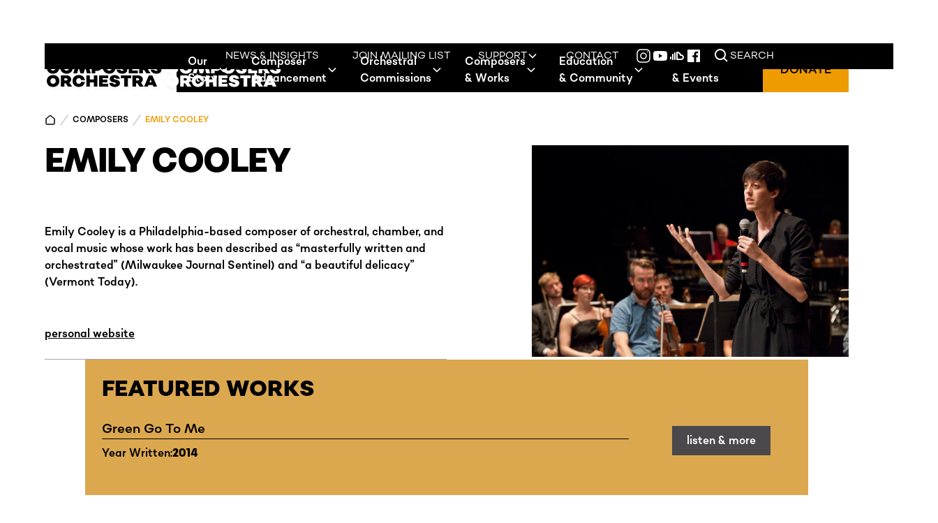

--- FILE ---
content_type: text/html; charset=utf-8
request_url: https://www.americancomposers.org/composers/emily-cooley
body_size: 9744
content:
<!DOCTYPE html><!-- Last Published: Wed Jan 28 2026 19:39:26 GMT+0000 (Coordinated Universal Time) --><html data-wf-domain="www.americancomposers.org" data-wf-page="64d9e74534d48eb665637ffd" data-wf-site="6475f0d3384e20516dbe05fb" lang="en" data-wf-collection="64d9e74534d48eb665637fbc" data-wf-item-slug="emily-cooley"><head><meta charset="utf-8"/><title>Emily Cooley</title><meta content="Emily Cooley is a Philadelphia-based composer of orchestral, chamber, and vocal music whose work has been described as “masterfully written and orchestrated” (Milwaukee Journal Sentinel) and “a beautiful delicacy” (Vermont Today)." name="description"/><meta content="Emily Cooley" property="og:title"/><meta content="Emily Cooley is a Philadelphia-based composer of orchestral, chamber, and vocal music whose work has been described as “masterfully written and orchestrated” (Milwaukee Journal Sentinel) and “a beautiful delicacy” (Vermont Today)." property="og:description"/><meta content="https://cdn.prod.website-files.com/6475f0f2d52f9bc52f2347a0/6605ad3707cd4734f19b2246_Emily-Cooley.webp" property="og:image"/><meta content="Emily Cooley" property="twitter:title"/><meta content="Emily Cooley is a Philadelphia-based composer of orchestral, chamber, and vocal music whose work has been described as “masterfully written and orchestrated” (Milwaukee Journal Sentinel) and “a beautiful delicacy” (Vermont Today)." property="twitter:description"/><meta content="https://cdn.prod.website-files.com/6475f0f2d52f9bc52f2347a0/6605ad3707cd4734f19b2246_Emily-Cooley.webp" property="twitter:image"/><meta property="og:type" content="website"/><meta content="summary_large_image" name="twitter:card"/><meta content="width=device-width, initial-scale=1" name="viewport"/><link href="https://cdn.prod.website-files.com/6475f0d3384e20516dbe05fb/css/aco-dev-2023.webflow.shared.81ba6d62f.css" rel="stylesheet" type="text/css" integrity="sha384-gbptYv7d1iSn9KNJF/TYce49fWLpPyAKHndr/RxNX4Mfm+u4Qf5opg+KaQWEUhx7" crossorigin="anonymous"/><script type="text/javascript">!function(o,c){var n=c.documentElement,t=" w-mod-";n.className+=t+"js",("ontouchstart"in o||o.DocumentTouch&&c instanceof DocumentTouch)&&(n.className+=t+"touch")}(window,document);</script><link href="https://cdn.prod.website-files.com/6475f0d3384e20516dbe05fb/6491c643ad777474d4baf512_favicon.png" rel="shortcut icon" type="image/x-icon"/><link href="https://cdn.prod.website-files.com/6475f0d3384e20516dbe05fb/6491c646d3ad7ee1d662e77b_webclip.png" rel="apple-touch-icon"/><script async="" src="https://www.googletagmanager.com/gtag/js?id=G-V8E4MEPHXW"></script><script type="text/javascript">window.dataLayer = window.dataLayer || [];function gtag(){dataLayer.push(arguments);}gtag('set', 'developer_id.dZGVlNj', true);gtag('js', new Date());gtag('config', 'G-V8E4MEPHXW');</script><!-- Please keep this css code to improve the font quality-->
<style>
  * {
  -webkit-font-smoothing: antialiased;
  -moz-osx-font-smoothing: grayscale;
  -o-font-smoothing: antialiased;
}
.fs-cmsfilter_highlight {
    color: #222225!important;
    background-color: #EE9B00!important;
}  
</style><!-- [Attributes by Finsweet] CMS Nest -->
<script async src="https://cdn.jsdelivr.net/npm/@finsweet/attributes-cmsnest@1/cmsnest.js"></script></head><body><div class="page-wrapper"><div class="global-styles w-embed"><style>

/* Focus state style for keyboard navigation for the focusable elements */
*[tabindex]:focus-visible,
  input[type="file"]:focus-visible {
   outline: 0.125rem solid #4d65ff;
   outline-offset: 0.125rem;
}

/* Get rid of top margin on first element in any rich text element */
.w-richtext > :not(div):first-child, .w-richtext > div:first-child > :first-child {
  margin-top: 0 !important;
}

/* Get rid of bottom margin on last element in any rich text element */
.w-richtext>:last-child, .w-richtext ol li:last-child, .w-richtext ul li:last-child {
	margin-bottom: 0 !important;
}

/* Prevent all click and hover interaction with an element */
.pointer-events-off {
	pointer-events: none;
}

/* Enables all click and hover interaction with an element */
.pointer-events-on {
  pointer-events: auto;
}

/* Create a class of .div-square which maintains a 1:1 dimension of a div */
.div-square::after {
	content: "";
	display: block;
	padding-bottom: 100%;
}

/* Make sure containers never lose their center alignment */
.container-medium,.container-small, .container-large {
	margin-right: auto !important;
  margin-left: auto !important;
}

/* 
Make the following elements inherit typography styles from the parent and not have hardcoded values. 
Important: You will not be able to style for example "All Links" in Designer with this CSS applied.
Uncomment this CSS to use it in the project. Leave this message for future hand-off.
*/
/*
a,
.w-input,
.w-select,
.w-tab-link,
.w-nav-link,
.w-dropdown-btn,
.w-dropdown-toggle,
.w-dropdown-link {
  color: inherit;
  text-decoration: inherit;
  font-size: inherit;
}
*/

/* Apply "..." after 3 lines of text */
.text-style-3lines {
	display: -webkit-box;
	overflow: hidden;
	-webkit-line-clamp: 3;
	-webkit-box-orient: vertical;
}

/* Apply "..." after 2 lines of text */
.text-style-2lines {
	display: -webkit-box;
	overflow: hidden;
	-webkit-line-clamp: 2;
	-webkit-box-orient: vertical;
}

/* Adds inline flex display */
.display-inlineflex {
  display: inline-flex;
}

/* These classes are never overwritten */
.hide {
  display: none !important;
}

@media screen and (max-width: 991px) {
    .hide, .hide-tablet {
        display: none !important;
    }
}
  @media screen and (max-width: 767px) {
    .hide-mobile-landscape{
      display: none !important;
    }
}
  @media screen and (max-width: 479px) {
    .hide-mobile{
      display: none !important;
    }
}
 
.margin-0 {
  margin: 0rem !important;
}
  
.padding-0 {
  padding: 0rem !important;
}

.spacing-clean {
padding: 0rem !important;
margin: 0rem !important;
}

.margin-top {
  margin-right: 0rem !important;
  margin-bottom: 0rem !important;
  margin-left: 0rem !important;
}

.padding-top {
  padding-right: 0rem !important;
  padding-bottom: 0rem !important;
  padding-left: 0rem !important;
}
  
.margin-right {
  margin-top: 0rem !important;
  margin-bottom: 0rem !important;
  margin-left: 0rem !important;
}

.padding-right {
  padding-top: 0rem !important;
  padding-bottom: 0rem !important;
  padding-left: 0rem !important;
}

.margin-bottom {
  margin-top: 0rem !important;
  margin-right: 0rem !important;
  margin-left: 0rem !important;
}

.padding-bottom {
  padding-top: 0rem !important;
  padding-right: 0rem !important;
  padding-left: 0rem !important;
}

.margin-left {
  margin-top: 0rem !important;
  margin-right: 0rem !important;
  margin-bottom: 0rem !important;
}
  
.padding-left {
  padding-top: 0rem !important;
  padding-right: 0rem !important;
  padding-bottom: 0rem !important;
}
  
.margin-horizontal {
  margin-top: 0rem !important;
  margin-bottom: 0rem !important;
}

.padding-horizontal {
  padding-top: 0rem !important;
  padding-bottom: 0rem !important;
}

.margin-vertical {
  margin-right: 0rem !important;
  margin-left: 0rem !important;
}
  
.padding-vertical {
  padding-right: 0rem !important;
  padding-left: 0rem !important;
}

/* Apply "..." at 100% width */
.truncate-width { 
		width: 100%; 
    white-space: nowrap; 
    overflow: hidden; 
    text-overflow: ellipsis; 
}
/* Removes native scrollbar */
.no-scrollbar {
    -ms-overflow-style: none;
    overflow: -moz-scrollbars-none; 
}

.no-scrollbar::-webkit-scrollbar {
    display: none;
}

</style></div><div data-animation="default" class="navbar2_component w-nav" data-easing2="ease" fs-scrolldisable-element="smart-nav" data-easing="ease" data-collapse="medium" data-w-id="234d3264-586e-dc37-b61f-9b17acd2de00" role="banner" data-duration="400"><div class="navbar2_container"><a href="/" class="navbar2_logo-link hide-only-desktop w-nav-brand"><img src="https://cdn.prod.website-files.com/6475f0d3384e20516dbe05fb/64915ec7f008fbb11c4b7efe_logo.svg" loading="lazy" alt="" class="navbar2_logo"/></a><a href="/" class="navbar2_logo-link w-nav-brand"><img src="https://cdn.prod.website-files.com/6475f0d3384e20516dbe05fb/6494538a41e2f01e6d6dd6d5_logo%20black.svg" loading="lazy" data-w-id="234d3264-586e-dc37-b61f-9b17acd2de05" alt="" class="navbar2_logo hide-tablet"/><img src="https://cdn.prod.website-files.com/6475f0d3384e20516dbe05fb/649069a4d19ae6c854dc6d7d_logo.svg" loading="lazy" alt="" class="navbar2_logo-white hide-tablet"/></a><div id="w-node-_234d3264-586e-dc37-b61f-9b17acd2de06-acd2de00" class="links-button_wrapper"><nav role="navigation" class="navbar2_menu is-page-height-tablet w-nav-menu"><div data-hover="true" data-delay="200" data-w-id="234d3264-586e-dc37-b61f-9b17acd2de08" class="navbar2_menu-dropdown w-dropdown"><div class="navbar2_dropdwn-toggle w-dropdown-toggle"><div>Our <br/>Story</div><div class="dropdown-chevron w-embed"><svg width=" 100%" height=" 100%" viewBox="0 0 16 16" fill="none" xmlns="http://www.w3.org/2000/svg">
<path fill-rule="evenodd" clip-rule="evenodd" d="M2.55806 6.29544C2.46043 6.19781 2.46043 6.03952 2.55806 5.94189L3.44195 5.058C3.53958 4.96037 3.69787 4.96037 3.7955 5.058L8.00001 9.26251L12.2045 5.058C12.3021 4.96037 12.4604 4.96037 12.5581 5.058L13.4419 5.94189C13.5396 6.03952 13.5396 6.19781 13.4419 6.29544L8.17678 11.5606C8.07915 11.6582 7.92086 11.6582 7.82323 11.5606L2.55806 6.29544Z" fill="currentColor"/>
</svg></div></div><nav class="navbar2_dropdown-list w-dropdown-list"><a href="/our-story/history-vision" class="navbar2_dropdown-link w-dropdown-link">History &amp; Vision</a><a href="/our-story/mission-and-values" class="navbar2_dropdown-link w-dropdown-link">Mission &amp; Values</a><a href="/our-story/our-team" class="navbar2_dropdown-link w-dropdown-link">Our Team</a><a href="/our-story/featured-recordings" class="navbar2_dropdown-link w-dropdown-link">Featured Recordings</a></nav></div><div data-hover="true" data-delay="200" data-w-id="234d3264-586e-dc37-b61f-9b17acd2de18" class="navbar2_menu-dropdown w-dropdown"><div class="navbar2_dropdwn-toggle w-dropdown-toggle"><div>Composer<br/>Advancement</div><div class="dropdown-chevron w-embed"><svg width=" 100%" height=" 100%" viewBox="0 0 16 16" fill="none" xmlns="http://www.w3.org/2000/svg">
<path fill-rule="evenodd" clip-rule="evenodd" d="M2.55806 6.29544C2.46043 6.19781 2.46043 6.03952 2.55806 5.94189L3.44195 5.058C3.53958 4.96037 3.69787 4.96037 3.7955 5.058L8.00001 9.26251L12.2045 5.058C12.3021 4.96037 12.4604 4.96037 12.5581 5.058L13.4419 5.94189C13.5396 6.03952 13.5396 6.19781 13.4419 6.29544L8.17678 11.5606C8.07915 11.6582 7.92086 11.6582 7.82323 11.5606L2.55806 6.29544Z" fill="currentColor"/>
</svg></div></div><nav class="navbar2_dropdown-list w-dropdown-list"><a href="/earshot-composer-incubator/earshot" class="navbar2_dropdown-link w-dropdown-link">EarShot</a><a href="/earshot-composer-incubator/readings" class="navbar2_dropdown-link w-dropdown-link">Readings</a><a href="/earshot-composer-incubator/residencies" class="navbar2_dropdown-link w-dropdown-link">Residencies</a><a href="/earshot-composer-incubator/publishing" class="navbar2_dropdown-link w-dropdown-link">Publishing</a><a href="/earshot-composer-incubator/publishing" class="navbar2_dropdown-link hide w-dropdown-link">Publishing</a><a href="/earshot-composer-incubator/learning-lab" class="navbar2_dropdown-link w-dropdown-link">Learning Lab</a></nav></div><div data-hover="true" data-delay="200" data-w-id="234d3264-586e-dc37-b61f-9b17acd2de2a" class="navbar2_menu-dropdown w-dropdown"><div class="navbar2_dropdwn-toggle w-dropdown-toggle"><div>Orchestral<br/>Commissions</div><div class="dropdown-chevron w-embed"><svg width=" 100%" height=" 100%" viewBox="0 0 16 16" fill="none" xmlns="http://www.w3.org/2000/svg">
<path fill-rule="evenodd" clip-rule="evenodd" d="M2.55806 6.29544C2.46043 6.19781 2.46043 6.03952 2.55806 5.94189L3.44195 5.058C3.53958 4.96037 3.69787 4.96037 3.7955 5.058L8.00001 9.26251L12.2045 5.058C12.3021 4.96037 12.4604 4.96037 12.5581 5.058L13.4419 5.94189C13.5396 6.03952 13.5396 6.19781 13.4419 6.29544L8.17678 11.5606C8.07915 11.6582 7.92086 11.6582 7.82323 11.5606L2.55806 6.29544Z" fill="currentColor"/>
</svg></div></div><nav class="navbar2_dropdown-list w-dropdown-list"><a href="/orchestral-commissions/about" class="navbar2_dropdown-link w-dropdown-link">About</a><a href="/orchestral-commissions/orchestra-commissions-commissioning-resources-v2" class="navbar2_dropdown-link w-dropdown-link">Consulting &amp; Project Management</a><a href="/orchestral-commissions/commissioning-opportunities" class="navbar2_dropdown-link w-dropdown-link">Commissioning Opportunities</a><a href="/orchestral-commissions/virginia-b-toulmin-foundation-orchestral-commissions-program" class="navbar2_dropdown-link hide w-dropdown-link">Virginia B. Toulmin Foundation Orchestral Commissions Program</a><a href="http://americancomposers.org/commissioninghub/" class="navbar2_dropdown-link w-dropdown-link">Co-commissioning Hub</a><a href="/orchestral-commissions/commissioning-resources" class="navbar2_dropdown-link w-dropdown-link">Commissioning Resources</a><a href="/national-co-commissioning-hub" class="navbar2_dropdown-link hide w-dropdown-link">National Co-Commissioning Hub</a></nav></div><div data-hover="true" data-delay="200" data-w-id="234d3264-586e-dc37-b61f-9b17acd2de3a" class="navbar2_menu-dropdown w-dropdown"><div class="navbar2_dropdwn-toggle w-dropdown-toggle"><div>Composers <br/>&amp; Works</div><div class="dropdown-chevron w-embed"><svg width=" 100%" height=" 100%" viewBox="0 0 16 16" fill="none" xmlns="http://www.w3.org/2000/svg">
<path fill-rule="evenodd" clip-rule="evenodd" d="M2.55806 6.29544C2.46043 6.19781 2.46043 6.03952 2.55806 5.94189L3.44195 5.058C3.53958 4.96037 3.69787 4.96037 3.7955 5.058L8.00001 9.26251L12.2045 5.058C12.3021 4.96037 12.4604 4.96037 12.5581 5.058L13.4419 5.94189C13.5396 6.03952 13.5396 6.19781 13.4419 6.29544L8.17678 11.5606C8.07915 11.6582 7.92086 11.6582 7.82323 11.5606L2.55806 6.29544Z" fill="currentColor"/>
</svg></div></div><nav class="navbar2_dropdown-list w-dropdown-list"><a href="/collected-works/about-aco-alumni" class="navbar2_dropdown-link w-dropdown-link">About ACO Alumni</a><a href="/collected-works/composers-and-works-database" class="navbar2_dropdown-link w-dropdown-link">Composers &amp; Works Database</a><a href="/collected-works/performance-archive" class="navbar2_dropdown-link w-dropdown-link">Performance Archive</a></nav></div><div data-hover="true" data-delay="200" data-w-id="234d3264-586e-dc37-b61f-9b17acd2de48" class="navbar2_menu-dropdown w-dropdown"><div class="navbar2_dropdwn-toggle w-dropdown-toggle"><div>Education <br/>&amp; Community</div><div class="dropdown-chevron w-embed"><svg width=" 100%" height=" 100%" viewBox="0 0 16 16" fill="none" xmlns="http://www.w3.org/2000/svg">
<path fill-rule="evenodd" clip-rule="evenodd" d="M2.55806 6.29544C2.46043 6.19781 2.46043 6.03952 2.55806 5.94189L3.44195 5.058C3.53958 4.96037 3.69787 4.96037 3.7955 5.058L8.00001 9.26251L12.2045 5.058C12.3021 4.96037 12.4604 4.96037 12.5581 5.058L13.4419 5.94189C13.5396 6.03952 13.5396 6.19781 13.4419 6.29544L8.17678 11.5606C8.07915 11.6582 7.92086 11.6582 7.82323 11.5606L2.55806 6.29544Z" fill="currentColor"/>
</svg></div></div><nav class="navbar2_dropdown-list w-dropdown-list"><a href="/education/education-about" class="navbar2_dropdown-link w-dropdown-link">About</a><a href="/education/education-sse" class="navbar2_dropdown-link w-dropdown-link">Sonic Spark Ensembles</a><a href="/education/sonic-spark-lab" class="navbar2_dropdown-link w-dropdown-link">Sonic Spark Lab</a><a href="/education/education-cy" class="navbar2_dropdown-link w-dropdown-link">Compose Yourself</a><a href="/education/earshot-education-modules" class="navbar2_dropdown-link w-dropdown-link">Earshot Education Modules</a><a href="/education/education-repertoire" class="navbar2_dropdown-link hide w-dropdown-link">Repertoire</a></nav></div><a href="/performances-events" class="navbar2_link w-nav-link">Performances<br/>&amp; Events</a><div class="divider hide-only-desktop"></div><a href="/donate/donate" class="navbar2_link hide-only-desktop w-nav-link">News &amp; Insights</a><a href="/mailing-list" class="navbar2_link hide-only-desktop w-nav-link">Join Mailing List</a><a href="/contact" class="navbar2_link hide-only-desktop w-nav-link">Contact</a><div class="hide-only-desktop"><div class="navbar-social-links_wrapper"><a href="https://www.instagram.com/amercomporch/" target="_blank" class="social-media-link w-inline-block"><div class="icon-embed-xsmall w-embed"><svg xmlns="http://www.w3.org/2000/svg" xmlns:xlink="http://www.w3.org/1999/xlink" aria-hidden="true" role="img" class="iconify iconify--iconoir" width="100%" height="100%" preserveAspectRatio="xMidYMid meet" viewBox="0 0 24 24"><g fill="none" stroke="currentColor" stroke-width="1.5"><path stroke-linecap="round" stroke-linejoin="round" d="M12 16a4 4 0 1 0 0-8a4 4 0 0 0 0 8Z"></path><path d="M3 16V8a5 5 0 0 1 5-5h8a5 5 0 0 1 5 5v8a5 5 0 0 1-5 5H8a5 5 0 0 1-5-5Z"></path><path stroke-linecap="round" stroke-linejoin="round" d="m17.5 6.51l.01-.011"></path></g></svg></div></a><a href="https://www.youtube.com/@AmericanComposersOrchestra" target="_blank" class="social-media-link w-inline-block"><div class="icon-embed-xsmall w-embed"><svg xmlns="http://www.w3.org/2000/svg" xmlns:xlink="http://www.w3.org/1999/xlink" aria-hidden="true" role="img" class="iconify iconify--bx" width="100%" height="100%" preserveAspectRatio="xMidYMid meet" viewBox="0 0 24 24"><path d="M21.593 7.203a2.506 2.506 0 0 0-1.762-1.766C18.265 5.007 12 5 12 5s-6.264-.007-7.831.404a2.56 2.56 0 0 0-1.766 1.778c-.413 1.566-.417 4.814-.417 4.814s-.004 3.264.406 4.814c.23.857.905 1.534 1.763 1.765c1.582.43 7.83.437 7.83.437s6.265.007 7.831-.403a2.515 2.515 0 0 0 1.767-1.763c.414-1.565.417-4.812.417-4.812s.02-3.265-.407-4.831zM9.996 15.005l.005-6l5.207 3.005l-5.212 2.995z" fill="currentColor"></path></svg></div></a><a href="https://soundcloud.com/amcomporch" target="_blank" class="social-media-link w-inline-block"><div class="icon-embed-xsmall w-embed"><svg xmlns="http://www.w3.org/2000/svg" xmlns:xlink="http://www.w3.org/1999/xlink" aria-hidden="true" role="img" class="iconify iconify--tabler" width="100%" height="100%" preserveAspectRatio="xMidYMid meet" viewBox="0 0 24 24"><path fill="none" stroke="currentColor" stroke-linecap="round" stroke-linejoin="round" stroke-width="2" d="M17 11h1c1.38 0 3 1.274 3 3c0 1.657-1.5 3-3 3h-6V7c3 0 4.5 1.5 5 4zM9 8v9m-3 0v-7m-3 6v-2"></path></svg></div></a><a href="https://www.facebook.com/american.composers.orchestra/" target="_blank" class="social-media-link w-inline-block"><div class="icon-embed-xsmall w-embed"><svg xmlns="http://www.w3.org/2000/svg" xmlns:xlink="http://www.w3.org/1999/xlink" aria-hidden="true" role="img" class="iconify iconify--carbon" width="100%" height="100%" preserveAspectRatio="xMidYMid meet" viewBox="0 0 32 32"><path fill="currentColor" d="M26.67 4H5.33A1.34 1.34 0 0 0 4 5.33v21.34A1.34 1.34 0 0 0 5.33 28h11.49v-9.28H13.7v-3.63h3.12v-2.67c0-3.1 1.89-4.79 4.67-4.79c.93 0 1.86 0 2.79.14V11h-1.91c-1.51 0-1.8.72-1.8 1.77v2.31h3.6l-.47 3.63h-3.13V28h6.1A1.34 1.34 0 0 0 28 26.67V5.33A1.34 1.34 0 0 0 26.67 4Z"></path></svg></div></a></div></div></nav><div id="w-node-_234d3264-586e-dc37-b61f-9b17acd2de6f-acd2de00" class="navbar2_button-wrapper"><a href="/donate/donate" class="button is-navbar2-button w-button">DONATE</a><div class="navbar2_menu-button w-nav-button"><div class="menu-icon2"><div class="menu-icon2_line-top"></div><div class="menu-icon2_line-middle"><div class="menu-icon_line-middle-inner"></div></div><div class="menu-icon2_line-bottom"></div></div></div></div></div></div><nav role="navigation" class="navbar2_menu-top is-page-height-tablet hide-tablet w-nav-menu"><a href="/blog" class="navbar2_link small w-nav-link">NEWS &amp; INSIGHTS</a><a href="/mailing-list" class="navbar2_link small w-nav-link">JOIN MAILING LIST</a><div data-hover="true" data-delay="200" data-w-id="9691be5d-5bee-3e0d-6495-683c552f43b5" class="navbar2_menu-dropdown w-dropdown"><div class="navbar2_dropdwn-toggle w-dropdown-toggle"><div class="dropdown-top-menu_txt">SUPPORT</div><div class="dropdown-chevron w-embed"><svg width=" 100%" height=" 100%" viewBox="0 0 16 16" fill="none" xmlns="http://www.w3.org/2000/svg">
<path fill-rule="evenodd" clip-rule="evenodd" d="M2.55806 6.29544C2.46043 6.19781 2.46043 6.03952 2.55806 5.94189L3.44195 5.058C3.53958 4.96037 3.69787 4.96037 3.7955 5.058L8.00001 9.26251L12.2045 5.058C12.3021 4.96037 12.4604 4.96037 12.5581 5.058L13.4419 5.94189C13.5396 6.03952 13.5396 6.19781 13.4419 6.29544L8.17678 11.5606C8.07915 11.6582 7.92086 11.6582 7.82323 11.5606L2.55806 6.29544Z" fill="currentColor"/>
</svg></div></div><nav class="navbar2_dropdown-list w-dropdown-list"><a href="/donate/annual-fund" class="navbar2_dropdown-link w-dropdown-link">Annual Fund</a><a href="/donate/commission-club" class="navbar2_dropdown-link w-dropdown-link">Commission Club</a><a href="/donate/planned-giving" class="navbar2_dropdown-link w-dropdown-link">Planned Giving</a><a href="/donate/donate" class="navbar2_dropdown-link w-dropdown-link">Donate</a><a href="/education/education-repertoire" class="navbar2_dropdown-link hide w-dropdown-link">Repertoire</a><a href="/education/lesson-plans" class="navbar2_dropdown-link hide w-dropdown-link">Lesson Plans</a></nav></div><a href="/contact" class="navbar2_link small w-nav-link">CONTACT</a><div class="navbar-social-links_wrapper"><a href="https://www.instagram.com/amercomporch/" target="_blank" class="social-media-link w-inline-block"><div class="icon-embed-xsmall w-embed"><svg xmlns="http://www.w3.org/2000/svg" xmlns:xlink="http://www.w3.org/1999/xlink" aria-hidden="true" role="img" class="iconify iconify--iconoir" width="100%" height="100%" preserveAspectRatio="xMidYMid meet" viewBox="0 0 24 24"><g fill="none" stroke="currentColor" stroke-width="1.5"><path stroke-linecap="round" stroke-linejoin="round" d="M12 16a4 4 0 1 0 0-8a4 4 0 0 0 0 8Z"></path><path d="M3 16V8a5 5 0 0 1 5-5h8a5 5 0 0 1 5 5v8a5 5 0 0 1-5 5H8a5 5 0 0 1-5-5Z"></path><path stroke-linecap="round" stroke-linejoin="round" d="m17.5 6.51l.01-.011"></path></g></svg></div></a><a href="https://www.youtube.com/@AmericanComposersOrchestra" target="_blank" class="social-media-link w-inline-block"><div class="icon-embed-xsmall w-embed"><svg xmlns="http://www.w3.org/2000/svg" xmlns:xlink="http://www.w3.org/1999/xlink" aria-hidden="true" role="img" class="iconify iconify--bx" width="100%" height="100%" preserveAspectRatio="xMidYMid meet" viewBox="0 0 24 24"><path d="M21.593 7.203a2.506 2.506 0 0 0-1.762-1.766C18.265 5.007 12 5 12 5s-6.264-.007-7.831.404a2.56 2.56 0 0 0-1.766 1.778c-.413 1.566-.417 4.814-.417 4.814s-.004 3.264.406 4.814c.23.857.905 1.534 1.763 1.765c1.582.43 7.83.437 7.83.437s6.265.007 7.831-.403a2.515 2.515 0 0 0 1.767-1.763c.414-1.565.417-4.812.417-4.812s.02-3.265-.407-4.831zM9.996 15.005l.005-6l5.207 3.005l-5.212 2.995z" fill="currentColor"></path></svg></div></a><a href="https://soundcloud.com/amcomporch" target="_blank" class="social-media-link w-inline-block"><div class="icon-embed-xsmall w-embed"><svg xmlns="http://www.w3.org/2000/svg" xmlns:xlink="http://www.w3.org/1999/xlink" aria-hidden="true" role="img" class="iconify iconify--tabler" width="100%" height="100%" preserveAspectRatio="xMidYMid meet" viewBox="0 0 24 24"><path fill="none" stroke="currentColor" stroke-linecap="round" stroke-linejoin="round" stroke-width="2" d="M17 11h1c1.38 0 3 1.274 3 3c0 1.657-1.5 3-3 3h-6V7c3 0 4.5 1.5 5 4zM9 8v9m-3 0v-7m-3 6v-2"></path></svg></div></a><a href="https://www.facebook.com/american.composers.orchestra/" target="_blank" class="social-media-link w-inline-block"><div class="icon-embed-xsmall w-embed"><svg xmlns="http://www.w3.org/2000/svg" xmlns:xlink="http://www.w3.org/1999/xlink" aria-hidden="true" role="img" class="iconify iconify--carbon" width="100%" height="100%" preserveAspectRatio="xMidYMid meet" viewBox="0 0 32 32"><path fill="currentColor" d="M26.67 4H5.33A1.34 1.34 0 0 0 4 5.33v21.34A1.34 1.34 0 0 0 5.33 28h11.49v-9.28H13.7v-3.63h3.12v-2.67c0-3.1 1.89-4.79 4.67-4.79c.93 0 1.86 0 2.79.14V11h-1.91c-1.51 0-1.8.72-1.8 1.77v2.31h3.6l-.47 3.63h-3.13V28h6.1A1.34 1.34 0 0 0 28 26.67V5.33A1.34 1.34 0 0 0 26.67 4Z"></path></svg></div></a></div><a href="https://www.americancomposers.org/search" class="search_button w-inline-block"><div class="icon-embed-xsmall w-embed"><svg xmlns="http://www.w3.org/2000/svg" width="100%" height="100%" viewBox="0 0 24 24" fill="none" preserveAspectRatio="xMidYMid meet" aria-hidden="true" role="img">
<path d="M10 18C11.775 17.9996 13.4988 17.4054 14.897 16.312L19.293 20.708L20.707 19.294L16.311 14.898C17.405 13.4997 17.9996 11.7754 18 10C18 5.589 14.411 2 10 2C5.589 2 2 5.589 2 10C2 14.411 5.589 18 10 18ZM10 4C13.309 4 16 6.691 16 10C16 13.309 13.309 16 10 16C6.691 16 4 13.309 4 10C4 6.691 6.691 4 10 4Z" fill="currentColor"/>
</svg></div><div>SEARCH</div></a></nav></div><div class="main-wrapper"><section class="section_layout"><div class="padding-global"><div class="container-large"><div class="padding-section-small"><div class="page-breadcrumb"><a href="/" class="breadcrumb-link w-inline-block"><div class="icon-embed-xxsmall w-embed"><svg width=" 100%" height=" 100%" viewBox="0 0 20 20" fill="none" xmlns="http://www.w3.org/2000/svg">
<path d="M2.5 8.80384C2.5 8.32521 2.5 8.0859 2.56169 7.86551C2.61633 7.67029 2.70614 7.48667 2.82669 7.32368C2.96278 7.13968 3.15168 6.99276 3.52949 6.6989L9.18141 2.30297C9.47418 2.07526 9.62057 1.9614 9.78221 1.91763C9.92484 1.87902 10.0752 1.87902 10.2178 1.91763C10.3794 1.9614 10.5258 2.07526 10.8186 2.30297L16.4705 6.69891C16.8483 6.99276 17.0372 7.13968 17.1733 7.32368C17.2939 7.48667 17.3837 7.67029 17.4383 7.86551C17.5 8.0859 17.5 8.32521 17.5 8.80384V14.833C17.5 15.7664 17.5 16.2331 17.3183 16.5896C17.1586 16.9032 16.9036 17.1582 16.59 17.318C16.2335 17.4996 15.7668 17.4996 14.8333 17.4996H5.16667C4.23325 17.4996 3.76654 17.4996 3.41002 17.318C3.09641 17.1582 2.84144 16.9032 2.68166 16.5896C2.5 16.2331 2.5 15.7664 2.5 14.833V8.80384Z" stroke="currentColor" stroke-width="1.66667" stroke-linecap="round" stroke-linejoin="round"/>
</svg></div></a><div class="divider-breadcrump w-embed"><svg xmlns="http://www.w3.org/2000/svg" xmlns:xlink="http://www.w3.org/1999/xlink" aria-hidden="true" role="img" class="iconify iconify--tabler" width="100%" height="100%" preserveAspectRatio="xMidYMid meet" viewBox="0 0 24 24"><path fill="none" stroke="currentColor" stroke-linecap="round" stroke-linejoin="round" stroke-width="2" d="M17 5L7 19"></path></svg></div><a href="/collected-works/composers-database" class="breadcrumb-link w-inline-block"><div class="text-size-tiny text-style-allcaps">COMPOSERS</div></a><div class="divider-breadcrump w-embed"><svg xmlns="http://www.w3.org/2000/svg" xmlns:xlink="http://www.w3.org/1999/xlink" aria-hidden="true" role="img" class="iconify iconify--tabler" width="100%" height="100%" preserveAspectRatio="xMidYMid meet" viewBox="0 0 24 24"><path fill="none" stroke="currentColor" stroke-linecap="round" stroke-linejoin="round" stroke-width="2" d="M17 5L7 19"></path></svg></div><a href="#" class="breadcrumb-link text-color-gold w-inline-block"><div class="text-size-tiny text-style-allcaps">Emily Cooley</div></a></div><div class="composer_hero"><div id="w-node-c4ad4549-9875-e021-47e2-d3d6f7175b69-65637ffd" class="composer-bio-and-name_wrapper"><h1 class="new-h1 max-width-80 mobile-100">Emily Cooley</h1><div class="margin-top margin-small"><div class="bio_component max-width-50-v2"><div class="bio_show-more_component"><div class="w-condition-invisible w-dyn-bind-empty w-richtext"></div><div class="composer-bio-excerpt_txt">Emily Cooley is a Philadelphia-based composer of orchestral, chamber, and vocal music whose work has been described as “masterfully written and orchestrated” (Milwaukee Journal Sentinel) and “a beautiful delicacy” (Vermont Today).</div></div><div class="bio_accordion w-condition-invisible"></div><div class="button-group align-right"><a data-w-id="661dbd55-14de-eb5e-5d81-7ebd672843ae" href="#" class="button is-link is-icon w-inline-block w-condition-invisible"><div data-w-id="661dbd55-14de-eb5e-5d81-7ebd672843af">more</div><div class="less_bio-txt">less</div><div class="icon-embed-xsmall w-embed"><svg xmlns="http://www.w3.org/2000/svg" xmlns:xlink="http://www.w3.org/1999/xlink" aria-hidden="true" role="img" class="iconify iconify--ic" width="100%" height="100%" preserveAspectRatio="xMidYMid meet" viewBox="0 0 24 24"><path fill="currentColor" d="M7.41 8.59L12 13.17l4.59-4.58L18 10l-6 6l-6-6z"></path></svg></div></a></div><div class="margin-vertical margin-small"><a href="http://www.emilycooley.com/" target="_blank">personal website</a></div></div></div><div class="margin-vertical margin-small hide"><a href="http://www.emilycooley.com/">personal website</a></div></div><div id="w-node-a73a41ac-b338-d465-9241-523eaadf6b2d-65637ffd" class="composer-image-wrapper"><img alt="" loading="lazy" src="https://cdn.prod.website-files.com/6475f0f2d52f9bc52f2347a0/6605ad3707cd4734f19b2246_Emily-Cooley.webp" class="composer_work-image"/></div></div><div class="relative composer_aco-comm"><div class="margin-bottom margin-medium"><div class="featured-works_component"><div class="padding-small background-color-gold work-max-width-90 mobile-100"><div id="w-node-_86de072f-1565-ac9b-074f-3626e72ac120-65637ffd" class="margin-bottom margin-small"><h2 class="heading-style-h3 text-style-allcaps max-width-medium">Featured Works</h2></div><div class="w-dyn-list"><div role="list" class="w-dyn-items"><div role="listitem" class="w-dyn-item"><div class="margin-bottom margin-small"><div class="composer-work_item"><div><div class="margin-bottom margin-xxsmall"><div class="composers-work_name"><div class="text-size-medium">Green Go To Me</div></div></div><div class="single-list-item_wrapper vertical"><div class="flex composer-tablet-vertical"><div>Year Written:</div><div class="text-weight-bold">2014</div></div></div><div class="single-list-item_wrapper vertical w-condition-invisible"><div class="flex composer-tablet-vertical"><div>ACO Event:</div><div class="text-weight-bold w-dyn-bind-empty"></div></div></div></div><div id="w-node-_86de072f-1565-ac9b-074f-3626e72ac136-65637ffd" class="flex-gap1rem align-center tablet-right"><a href="/composers-work/green-go-to-me-emily-cooley" target="_blank" class="button is-small w-button">listen &amp; more</a></div></div></div></div></div></div></div></div></div><div class="margin-bottom margin-medium"><div class="featured-works_component earshot-publisher-works w-condition-invisible"><div class="padding-small background-color-gold work-max-width-90 mobile-100"><div id="w-node-_2387d675-0d94-5c6a-3de3-6ce83838282e-65637ffd" class="earshot-publ_list-comp"><div class="earshot-publ-works_component w-condition-invisible"><div class="margin-bottom margin-small"><h2 class="heading-style-h3 text-style-allcaps max-width-medium">Earshot PublisHED WORKS</h2></div><div class="w-dyn-list"><div class="w-dyn-empty"><div>No items found.</div></div></div></div></div><div class="high-school_list-comp w-condition-invisible"><div class="earshot-publ-works_component w-condition-invisible"><div class="margin-bottom margin-small"><h2 class="heading-style-h3 text-style-allcaps">For High School &amp; College Musicians</h2></div><div class="w-dyn-list"><div class="w-dyn-empty"><div>No items found.</div></div></div></div></div></div></div></div><div class="margin-bottom margin-medium"><div class="featured-performance_component"><div class="padding-small background-color-lgrey work-max-width-90 mobile-100"><div id="w-node-_89acf41d-8934-dc74-92f3-ac86e889e416-65637ffd" class="margin-bottom margin-small"><h2 class="heading-style-h3 text-style-allcaps max-width-medium">ACO PERFORMANCES</h2></div><div class="w-dyn-list"><div role="list" class="aco-performance_list w-dyn-items"><div role="listitem" class="w-dyn-item"><div class="margin-bottom margin-small"><div class="composer-work_item"><div><div class="margin-bottom margin-xxsmall"><div class="composers-work_name"><div class="text-size-medium">Berkeley Symphony Earshot New Music Readings (2014-2015)</div></div></div><div class="single-list-item_wrapper vertical"><div class="flex composer-tablet-vertical"><div class="text-weight-bold w-dyn-bind-empty"></div></div></div><div class="single-list-item_wrapper vertical"><div class="flex composer-tablet-vertical"><div class="text-weight-bold w-dyn-bind-empty"></div></div></div></div><div id="w-node-_89acf41d-8934-dc74-92f3-ac86e889e42c-65637ffd" class="flex-gap1rem align-center tablet-right"><a href="/performances-events/berkeley-symphony-earshot-new-music-readings-2014-2015" class="button is-small w-button">listen &amp; more</a></div></div></div></div></div></div></div></div></div><div class="events-works_component hide"><div class="padding-small background-color-gold work-max-width-90 mobile-100"><div id="w-node-_2a298d55-2fac-dcd2-6582-9aa0b5bbb5e2-65637ffd" class="margin-bottom margin-small"><h2 class="heading-style-h3 text-style-allcaps max-width-medium">Featured Events</h2></div><div class="featured_events-list-wrapper w-dyn-list"><div role="list" class="w-dyn-items"><div role="listitem" class="w-dyn-item"><div class="margin-bottom margin-small"><div class="composer-work_item"><div><div class="margin-bottom margin-xxsmall"><div class="composers-work_name"><div class="text-size-medium">Berkeley Symphony Earshot New Music Readings (2014-2015)</div></div></div><div class="single-list-item_wrapper vertical"><div class="flex composer-tablet-vertical"><div>Date:</div><div class="text-weight-bold">May 2, 2015</div></div></div><div class="single-list-item_wrapper vertical"><div class="flex composer-tablet-vertical"><div>Venue:</div><div class="text-weight-bold">Osher Studio</div></div></div></div><div id="w-node-_2a298d55-2fac-dcd2-6582-9aa0b5bbb5f8-65637ffd" class="flex-gap1rem align-center tablet-right"><a href="/performances-events/berkeley-symphony-earshot-new-music-readings-2014-2015" target="_blank" class="button is-small w-button">listen &amp; more</a></div></div></div></div></div></div></div></div></div><div class="work-description_wrapper hide"><div class="work-description_wrapper"><div class="padding-medium background-color-gray"><div class="w-richtext"><h2>What’s a Rich Text element?</h2>What’s a Rich Text element?<p>The rich text element allows you to create and format headings, paragraphs, blockquotes, images, and video all in one place instead of having to add and format them individually. Just double-click and easily create content.</p>The rich text element allows you to create and format headings, paragraphs, blockquotes, images, and video all in one place instead of having to add and format them individually. Just double-click and easily create content.<h4>Static and dynamic content editing</h4>Static and dynamic content editing<p>A rich text element can be used with static or dynamic content. For static content, just drop it into any page and begin editing. For dynamic content, add a rich text field to any collection and then connect a rich text element to that field in the settings panel. Voila!</p>A rich text element can be used with static or dynamic content. For static content, just drop it into any page and begin editing. For dynamic content, add a rich text field to any collection and then connect a rich text element to that field in the settings panel. Voila!<h4>How to customize formatting for each rich text</h4>How to customize formatting for each rich text<p>Headings, paragraphs, blockquotes, figures, images, and figure captions can all be styled after a class is added to the rich text element using the &quot;When inside of&quot; nested selector system.</p>Headings, paragraphs, blockquotes, figures, images, and figure captions can all be styled after a class is added to the rich text element using the &quot;When inside of&quot; nested selector system.</div></div></div><div class="padding-medium background-color-gray"><div class="w-richtext"><h2>What’s a Rich Text element?</h2>What’s a Rich Text element?<p>The rich text element allows you to create and format headings, paragraphs, blockquotes, images, and video all in one place instead of having to add and format them individually. Just double-click and easily create content.</p>The rich text element allows you to create and format headings, paragraphs, blockquotes, images, and video all in one place instead of having to add and format them individually. Just double-click and easily create content.<h4>Static and dynamic content editing</h4>Static and dynamic content editing<p>A rich text element can be used with static or dynamic content. For static content, just drop it into any page and begin editing. For dynamic content, add a rich text field to any collection and then connect a rich text element to that field in the settings panel. Voila!</p>A rich text element can be used with static or dynamic content. For static content, just drop it into any page and begin editing. For dynamic content, add a rich text field to any collection and then connect a rich text element to that field in the settings panel. Voila!<h4>How to customize formatting for each rich text</h4>How to customize formatting for each rich text<p>Headings, paragraphs, blockquotes, figures, images, and figure captions can all be styled after a class is added to the rich text element using the &quot;When inside of&quot; nested selector system.</p>Headings, paragraphs, blockquotes, figures, images, and figure captions can all be styled after a class is added to the rich text element using the &quot;When inside of&quot; nested selector system.</div></div></div></div></div></div></section></div><footer class="footer2_component"><div class="padding-global"><div class="container-large"><div class="padding-vertical padding-medium"><div class="padding-bottom padding-medium"><div class="w-layout-grid footer2_top-wrapper"><div id="w-node-cc573523-33e4-3c94-7520-792cd22761e3-d22761dd" class="w-layout-grid footer2_left-wrapper"><a href="#" id="w-node-cc573523-33e4-3c94-7520-792cd22761e4-d22761dd" class="footer2_logo-link w-nav-brand"><img src="https://cdn.prod.website-files.com/6475f0d3384e20516dbe05fb/64915ec7f008fbb11c4b7efe_logo.svg" loading="lazy" width="143" alt=""/></a><div class="footer2_link-list hide"><div class="margin-bottom margin-xsmall"><div class="gold-background text-style-allcaps"><div class="text-weight-light text-color-black">Main menu</div></div></div><a href="#" class="footer2_link">OUR STORY</a><a href="#" class="footer2_link">COMPOSERS INQUBATOR</a><a href="#" class="footer2_link">ORCHESTRAL COMISSIONS</a><a href="#" class="footer2_link">COMPOSER LIBRARY</a><a href="#" class="footer2_link">EDUCATION &amp; COMMUNITY</a><a href="#" class="footer2_link">PERFORMANCES &amp; EVENTS</a></div><div class="footer2_link-list"><div class="margin-bottom margin-xsmall"><div class="gold-background text-style-allcaps"><div class="text-weight-light text-color-black">OUR PROJECTS</div></div></div><a href="/earshot-composer-incubator/earshot" class="footer2_link">EARSHOT</a><a href="/earshot-composer-incubator/readings" class="footer2_link">COMPOSER INcUBATOR</a><a href="/education/education-sse" class="footer2_link">SONIC SPARK EnSEMBLES</a><a href="/education/sonic-spark-lab" class="footer2_link">SONIC SPARK LAB</a></div><div class="footer2_link-list hide"><div class="margin-bottom margin-xsmall"><div class="gold-background text-style-allcaps"><div class="text-weight-light text-color-black">WE ARE HERE FOR</div></div></div><a href="/earshot-composer-incubator/residencies" class="footer2_link">COMPOSERS</a><a href="/orchestral-commissions/orchestra-commissions-commissioning-resources-v2" class="footer2_link">ORCHESTRAS</a><a href="/education/education-about" class="footer2_link">EDUCATORS</a><a href="/collected-works/about-aco-alumni" class="footer2_link">AUDIENCES</a></div><div class="footer2_link-list"><div class="margin-bottom margin-xsmall"><div class="gold-background text-style-allcaps"><div class="text-weight-light text-color-black">LATEST NEWS</div></div></div><a href="/blog" class="footer2_link">NEWS &amp; INSIGHTS</a><a href="/mailing-list" class="footer2_link">NEWSLETTER</a></div><div class="footer2_link-list"><div class="margin-bottom margin-xsmall"><div class="gold-background text-style-allcaps"><div class="text-weight-light text-color-black">SUPPORT</div></div></div><a href="/donate/annual-fund" class="footer2_link">ANNUAL FUND</a><a href="/donate/commission-club" class="footer2_link">Commission Club</a><a href="/donate/planned-giving" class="footer2_link">Planned Giving</a><a href="https://www.americancomposers.org/donate/our-supporters" class="footer2_link">OUR SUPPORTERS</a><a href="/donate/donate" class="footer2_link">Donate</a></div></div></div></div><div class="line-divider"></div><div class="padding-top padding-medium"><div class="footer2_bottom-wrapper"><div class="w-layout-grid footer2_legal-list"><div id="w-node-cc573523-33e4-3c94-7520-792cd227622f-d22761dd" class="footer_credit-text">© 2025 American Composers Orchestra. All rights reserved.</div><a id="w-node-cc573523-33e4-3c94-7520-792cd2276231-d22761dd" href="/aco-privacy-policy" class="footer2_legal-link">Privacy Policy</a><a href="#" class="footer2_legal-link hide">Terms of Service</a><a href="#" class="footer2_legal-link hide">Cookies Settings</a></div><div class="w-layout-grid footer2_social-list"><a href="https://www.instagram.com/amercomporch/" target="_blank" class="social-media-link w-inline-block"><div class="icon-embed-xsmall w-embed"><svg xmlns="http://www.w3.org/2000/svg" xmlns:xlink="http://www.w3.org/1999/xlink" aria-hidden="true" role="img" class="iconify iconify--iconoir" width="100%" height="100%" preserveAspectRatio="xMidYMid meet" viewBox="0 0 24 24"><g fill="none" stroke="currentColor" stroke-width="1.5"><path stroke-linecap="round" stroke-linejoin="round" d="M12 16a4 4 0 1 0 0-8a4 4 0 0 0 0 8Z"></path><path d="M3 16V8a5 5 0 0 1 5-5h8a5 5 0 0 1 5 5v8a5 5 0 0 1-5 5H8a5 5 0 0 1-5-5Z"></path><path stroke-linecap="round" stroke-linejoin="round" d="m17.5 6.51l.01-.011"></path></g></svg></div></a><a href="https://www.youtube.com/@AmericanComposersOrchestra" target="_blank" class="social-media-link w-inline-block"><div class="icon-embed-xsmall w-embed"><svg xmlns="http://www.w3.org/2000/svg" xmlns:xlink="http://www.w3.org/1999/xlink" aria-hidden="true" role="img" class="iconify iconify--bx" width="100%" height="100%" preserveAspectRatio="xMidYMid meet" viewBox="0 0 24 24"><path d="M21.593 7.203a2.506 2.506 0 0 0-1.762-1.766C18.265 5.007 12 5 12 5s-6.264-.007-7.831.404a2.56 2.56 0 0 0-1.766 1.778c-.413 1.566-.417 4.814-.417 4.814s-.004 3.264.406 4.814c.23.857.905 1.534 1.763 1.765c1.582.43 7.83.437 7.83.437s6.265.007 7.831-.403a2.515 2.515 0 0 0 1.767-1.763c.414-1.565.417-4.812.417-4.812s.02-3.265-.407-4.831zM9.996 15.005l.005-6l5.207 3.005l-5.212 2.995z" fill="currentColor"></path></svg></div></a><a href="https://soundcloud.com/amcomporch" target="_blank" class="social-media-link w-inline-block"><div class="icon-embed-xsmall w-embed"><svg xmlns="http://www.w3.org/2000/svg" xmlns:xlink="http://www.w3.org/1999/xlink" aria-hidden="true" role="img" class="iconify iconify--tabler" width="100%" height="100%" preserveAspectRatio="xMidYMid meet" viewBox="0 0 24 24"><path fill="none" stroke="currentColor" stroke-linecap="round" stroke-linejoin="round" stroke-width="2" d="M17 11h1c1.38 0 3 1.274 3 3c0 1.657-1.5 3-3 3h-6V7c3 0 4.5 1.5 5 4zM9 8v9m-3 0v-7m-3 6v-2"></path></svg></div></a><a href="https://www.facebook.com/american.composers.orchestra/" target="_blank" class="social-media-link w-inline-block"><div class="icon-embed-xsmall w-embed"><svg xmlns="http://www.w3.org/2000/svg" xmlns:xlink="http://www.w3.org/1999/xlink" aria-hidden="true" role="img" class="iconify iconify--carbon" width="100%" height="100%" preserveAspectRatio="xMidYMid meet" viewBox="0 0 32 32"><path fill="currentColor" d="M26.67 4H5.33A1.34 1.34 0 0 0 4 5.33v21.34A1.34 1.34 0 0 0 5.33 28h11.49v-9.28H13.7v-3.63h3.12v-2.67c0-3.1 1.89-4.79 4.67-4.79c.93 0 1.86 0 2.79.14V11h-1.91c-1.51 0-1.8.72-1.8 1.77v2.31h3.6l-.47 3.63h-3.13V28h6.1A1.34 1.34 0 0 0 28 26.67V5.33A1.34 1.34 0 0 0 26.67 4Z"></path></svg></div></a></div></div></div></div></div></div></footer></div><script src="https://d3e54v103j8qbb.cloudfront.net/js/jquery-3.5.1.min.dc5e7f18c8.js?site=6475f0d3384e20516dbe05fb" type="text/javascript" integrity="sha256-9/aliU8dGd2tb6OSsuzixeV4y/faTqgFtohetphbbj0=" crossorigin="anonymous"></script><script src="https://cdn.prod.website-files.com/6475f0d3384e20516dbe05fb/js/webflow.schunk.36b8fb49256177c8.js" type="text/javascript" integrity="sha384-4abIlA5/v7XaW1HMXKBgnUuhnjBYJ/Z9C1OSg4OhmVw9O3QeHJ/qJqFBERCDPv7G" crossorigin="anonymous"></script><script src="https://cdn.prod.website-files.com/6475f0d3384e20516dbe05fb/js/webflow.schunk.335b631a252142cc.js" type="text/javascript" integrity="sha384-z5LAX/imSSOu2RFoVsPveMZXZmxV/tHWT3oEbEarzk7LQVd309YWyGm5pLh2J4c3" crossorigin="anonymous"></script><script src="https://cdn.prod.website-files.com/6475f0d3384e20516dbe05fb/js/webflow.f68e69ec.b189a2e195ffb4a9.js" type="text/javascript" integrity="sha384-XYQ4DruPzHtI6f19iE0qE0KA0iKFoYfgxWU3vRbfbrCHghB5TIMuNupdkqAKaflW" crossorigin="anonymous"></script></body></html>

--- FILE ---
content_type: text/css
request_url: https://cdn.prod.website-files.com/6475f0d3384e20516dbe05fb/css/aco-dev-2023.webflow.shared.81ba6d62f.css
body_size: 45000
content:
html {
  -webkit-text-size-adjust: 100%;
  -ms-text-size-adjust: 100%;
  font-family: sans-serif;
}

body {
  margin: 0;
}

article, aside, details, figcaption, figure, footer, header, hgroup, main, menu, nav, section, summary {
  display: block;
}

audio, canvas, progress, video {
  vertical-align: baseline;
  display: inline-block;
}

audio:not([controls]) {
  height: 0;
  display: none;
}

[hidden], template {
  display: none;
}

a {
  background-color: #0000;
}

a:active, a:hover {
  outline: 0;
}

abbr[title] {
  border-bottom: 1px dotted;
}

b, strong {
  font-weight: bold;
}

dfn {
  font-style: italic;
}

h1 {
  margin: .67em 0;
  font-size: 2em;
}

mark {
  color: #000;
  background: #ff0;
}

small {
  font-size: 80%;
}

sub, sup {
  vertical-align: baseline;
  font-size: 75%;
  line-height: 0;
  position: relative;
}

sup {
  top: -.5em;
}

sub {
  bottom: -.25em;
}

img {
  border: 0;
}

svg:not(:root) {
  overflow: hidden;
}

hr {
  box-sizing: content-box;
  height: 0;
}

pre {
  overflow: auto;
}

code, kbd, pre, samp {
  font-family: monospace;
  font-size: 1em;
}

button, input, optgroup, select, textarea {
  color: inherit;
  font: inherit;
  margin: 0;
}

button {
  overflow: visible;
}

button, select {
  text-transform: none;
}

button, html input[type="button"], input[type="reset"] {
  -webkit-appearance: button;
  cursor: pointer;
}

button[disabled], html input[disabled] {
  cursor: default;
}

button::-moz-focus-inner, input::-moz-focus-inner {
  border: 0;
  padding: 0;
}

input {
  line-height: normal;
}

input[type="checkbox"], input[type="radio"] {
  box-sizing: border-box;
  padding: 0;
}

input[type="number"]::-webkit-inner-spin-button, input[type="number"]::-webkit-outer-spin-button {
  height: auto;
}

input[type="search"] {
  -webkit-appearance: none;
}

input[type="search"]::-webkit-search-cancel-button, input[type="search"]::-webkit-search-decoration {
  -webkit-appearance: none;
}

legend {
  border: 0;
  padding: 0;
}

textarea {
  overflow: auto;
}

optgroup {
  font-weight: bold;
}

table {
  border-collapse: collapse;
  border-spacing: 0;
}

td, th {
  padding: 0;
}

@font-face {
  font-family: webflow-icons;
  src: url("[data-uri]") format("truetype");
  font-weight: normal;
  font-style: normal;
}

[class^="w-icon-"], [class*=" w-icon-"] {
  speak: none;
  font-variant: normal;
  text-transform: none;
  -webkit-font-smoothing: antialiased;
  -moz-osx-font-smoothing: grayscale;
  font-style: normal;
  font-weight: normal;
  line-height: 1;
  font-family: webflow-icons !important;
}

.w-icon-slider-right:before {
  content: "";
}

.w-icon-slider-left:before {
  content: "";
}

.w-icon-nav-menu:before {
  content: "";
}

.w-icon-arrow-down:before, .w-icon-dropdown-toggle:before {
  content: "";
}

.w-icon-file-upload-remove:before {
  content: "";
}

.w-icon-file-upload-icon:before {
  content: "";
}

* {
  box-sizing: border-box;
}

html {
  height: 100%;
}

body {
  color: #333;
  background-color: #fff;
  min-height: 100%;
  margin: 0;
  font-family: Arial, sans-serif;
  font-size: 14px;
  line-height: 20px;
}

img {
  vertical-align: middle;
  max-width: 100%;
  display: inline-block;
}

html.w-mod-touch * {
  background-attachment: scroll !important;
}

.w-block {
  display: block;
}

.w-inline-block {
  max-width: 100%;
  display: inline-block;
}

.w-clearfix:before, .w-clearfix:after {
  content: " ";
  grid-area: 1 / 1 / 2 / 2;
  display: table;
}

.w-clearfix:after {
  clear: both;
}

.w-hidden {
  display: none;
}

.w-button {
  color: #fff;
  line-height: inherit;
  cursor: pointer;
  background-color: #3898ec;
  border: 0;
  border-radius: 0;
  padding: 9px 15px;
  text-decoration: none;
  display: inline-block;
}

input.w-button {
  -webkit-appearance: button;
}

html[data-w-dynpage] [data-w-cloak] {
  color: #0000 !important;
}

.w-code-block {
  margin: unset;
}

pre.w-code-block code {
  all: inherit;
}

.w-optimization {
  display: contents;
}

.w-webflow-badge, .w-webflow-badge > img {
  box-sizing: unset;
  width: unset;
  height: unset;
  max-height: unset;
  max-width: unset;
  min-height: unset;
  min-width: unset;
  margin: unset;
  padding: unset;
  float: unset;
  clear: unset;
  border: unset;
  border-radius: unset;
  background: unset;
  background-image: unset;
  background-position: unset;
  background-size: unset;
  background-repeat: unset;
  background-origin: unset;
  background-clip: unset;
  background-attachment: unset;
  background-color: unset;
  box-shadow: unset;
  transform: unset;
  direction: unset;
  font-family: unset;
  font-weight: unset;
  color: unset;
  font-size: unset;
  line-height: unset;
  font-style: unset;
  font-variant: unset;
  text-align: unset;
  letter-spacing: unset;
  -webkit-text-decoration: unset;
  text-decoration: unset;
  text-indent: unset;
  text-transform: unset;
  list-style-type: unset;
  text-shadow: unset;
  vertical-align: unset;
  cursor: unset;
  white-space: unset;
  word-break: unset;
  word-spacing: unset;
  word-wrap: unset;
  transition: unset;
}

.w-webflow-badge {
  white-space: nowrap;
  cursor: pointer;
  box-shadow: 0 0 0 1px #0000001a, 0 1px 3px #0000001a;
  visibility: visible !important;
  opacity: 1 !important;
  z-index: 2147483647 !important;
  color: #aaadb0 !important;
  overflow: unset !important;
  background-color: #fff !important;
  border-radius: 3px !important;
  width: auto !important;
  height: auto !important;
  margin: 0 !important;
  padding: 6px !important;
  font-size: 12px !important;
  line-height: 14px !important;
  text-decoration: none !important;
  display: inline-block !important;
  position: fixed !important;
  inset: auto 12px 12px auto !important;
  transform: none !important;
}

.w-webflow-badge > img {
  position: unset;
  visibility: unset !important;
  opacity: 1 !important;
  vertical-align: middle !important;
  display: inline-block !important;
}

h1, h2, h3, h4, h5, h6 {
  margin-bottom: 10px;
  font-weight: bold;
}

h1 {
  margin-top: 20px;
  font-size: 38px;
  line-height: 44px;
}

h2 {
  margin-top: 20px;
  font-size: 32px;
  line-height: 36px;
}

h3 {
  margin-top: 20px;
  font-size: 24px;
  line-height: 30px;
}

h4 {
  margin-top: 10px;
  font-size: 18px;
  line-height: 24px;
}

h5 {
  margin-top: 10px;
  font-size: 14px;
  line-height: 20px;
}

h6 {
  margin-top: 10px;
  font-size: 12px;
  line-height: 18px;
}

p {
  margin-top: 0;
  margin-bottom: 10px;
}

blockquote {
  border-left: 5px solid #e2e2e2;
  margin: 0 0 10px;
  padding: 10px 20px;
  font-size: 18px;
  line-height: 22px;
}

figure {
  margin: 0 0 10px;
}

ul, ol {
  margin-top: 0;
  margin-bottom: 10px;
  padding-left: 40px;
}

.w-list-unstyled {
  padding-left: 0;
  list-style: none;
}

.w-embed:before, .w-embed:after {
  content: " ";
  grid-area: 1 / 1 / 2 / 2;
  display: table;
}

.w-embed:after {
  clear: both;
}

.w-video {
  width: 100%;
  padding: 0;
  position: relative;
}

.w-video iframe, .w-video object, .w-video embed {
  border: none;
  width: 100%;
  height: 100%;
  position: absolute;
  top: 0;
  left: 0;
}

fieldset {
  border: 0;
  margin: 0;
  padding: 0;
}

button, [type="button"], [type="reset"] {
  cursor: pointer;
  -webkit-appearance: button;
  border: 0;
}

.w-form {
  margin: 0 0 15px;
}

.w-form-done {
  text-align: center;
  background-color: #ddd;
  padding: 20px;
  display: none;
}

.w-form-fail {
  background-color: #ffdede;
  margin-top: 10px;
  padding: 10px;
  display: none;
}

label {
  margin-bottom: 5px;
  font-weight: bold;
  display: block;
}

.w-input, .w-select {
  color: #333;
  vertical-align: middle;
  background-color: #fff;
  border: 1px solid #ccc;
  width: 100%;
  height: 38px;
  margin-bottom: 10px;
  padding: 8px 12px;
  font-size: 14px;
  line-height: 1.42857;
  display: block;
}

.w-input::placeholder, .w-select::placeholder {
  color: #999;
}

.w-input:focus, .w-select:focus {
  border-color: #3898ec;
  outline: 0;
}

.w-input[disabled], .w-select[disabled], .w-input[readonly], .w-select[readonly], fieldset[disabled] .w-input, fieldset[disabled] .w-select {
  cursor: not-allowed;
}

.w-input[disabled]:not(.w-input-disabled), .w-select[disabled]:not(.w-input-disabled), .w-input[readonly], .w-select[readonly], fieldset[disabled]:not(.w-input-disabled) .w-input, fieldset[disabled]:not(.w-input-disabled) .w-select {
  background-color: #eee;
}

textarea.w-input, textarea.w-select {
  height: auto;
}

.w-select {
  background-color: #f3f3f3;
}

.w-select[multiple] {
  height: auto;
}

.w-form-label {
  cursor: pointer;
  margin-bottom: 0;
  font-weight: normal;
  display: inline-block;
}

.w-radio {
  margin-bottom: 5px;
  padding-left: 20px;
  display: block;
}

.w-radio:before, .w-radio:after {
  content: " ";
  grid-area: 1 / 1 / 2 / 2;
  display: table;
}

.w-radio:after {
  clear: both;
}

.w-radio-input {
  float: left;
  margin: 3px 0 0 -20px;
  line-height: normal;
}

.w-file-upload {
  margin-bottom: 10px;
  display: block;
}

.w-file-upload-input {
  opacity: 0;
  z-index: -100;
  width: .1px;
  height: .1px;
  position: absolute;
  overflow: hidden;
}

.w-file-upload-default, .w-file-upload-uploading, .w-file-upload-success {
  color: #333;
  display: inline-block;
}

.w-file-upload-error {
  margin-top: 10px;
  display: block;
}

.w-file-upload-default.w-hidden, .w-file-upload-uploading.w-hidden, .w-file-upload-error.w-hidden, .w-file-upload-success.w-hidden {
  display: none;
}

.w-file-upload-uploading-btn {
  cursor: pointer;
  background-color: #fafafa;
  border: 1px solid #ccc;
  margin: 0;
  padding: 8px 12px;
  font-size: 14px;
  font-weight: normal;
  display: flex;
}

.w-file-upload-file {
  background-color: #fafafa;
  border: 1px solid #ccc;
  flex-grow: 1;
  justify-content: space-between;
  margin: 0;
  padding: 8px 9px 8px 11px;
  display: flex;
}

.w-file-upload-file-name {
  font-size: 14px;
  font-weight: normal;
  display: block;
}

.w-file-remove-link {
  cursor: pointer;
  width: auto;
  height: auto;
  margin-top: 3px;
  margin-left: 10px;
  padding: 3px;
  display: block;
}

.w-icon-file-upload-remove {
  margin: auto;
  font-size: 10px;
}

.w-file-upload-error-msg {
  color: #ea384c;
  padding: 2px 0;
  display: inline-block;
}

.w-file-upload-info {
  padding: 0 12px;
  line-height: 38px;
  display: inline-block;
}

.w-file-upload-label {
  cursor: pointer;
  background-color: #fafafa;
  border: 1px solid #ccc;
  margin: 0;
  padding: 8px 12px;
  font-size: 14px;
  font-weight: normal;
  display: inline-block;
}

.w-icon-file-upload-icon, .w-icon-file-upload-uploading {
  width: 20px;
  margin-right: 8px;
  display: inline-block;
}

.w-icon-file-upload-uploading {
  height: 20px;
}

.w-container {
  max-width: 940px;
  margin-left: auto;
  margin-right: auto;
}

.w-container:before, .w-container:after {
  content: " ";
  grid-area: 1 / 1 / 2 / 2;
  display: table;
}

.w-container:after {
  clear: both;
}

.w-container .w-row {
  margin-left: -10px;
  margin-right: -10px;
}

.w-row:before, .w-row:after {
  content: " ";
  grid-area: 1 / 1 / 2 / 2;
  display: table;
}

.w-row:after {
  clear: both;
}

.w-row .w-row {
  margin-left: 0;
  margin-right: 0;
}

.w-col {
  float: left;
  width: 100%;
  min-height: 1px;
  padding-left: 10px;
  padding-right: 10px;
  position: relative;
}

.w-col .w-col {
  padding-left: 0;
  padding-right: 0;
}

.w-col-1 {
  width: 8.33333%;
}

.w-col-2 {
  width: 16.6667%;
}

.w-col-3 {
  width: 25%;
}

.w-col-4 {
  width: 33.3333%;
}

.w-col-5 {
  width: 41.6667%;
}

.w-col-6 {
  width: 50%;
}

.w-col-7 {
  width: 58.3333%;
}

.w-col-8 {
  width: 66.6667%;
}

.w-col-9 {
  width: 75%;
}

.w-col-10 {
  width: 83.3333%;
}

.w-col-11 {
  width: 91.6667%;
}

.w-col-12 {
  width: 100%;
}

.w-hidden-main {
  display: none !important;
}

@media screen and (max-width: 991px) {
  .w-container {
    max-width: 728px;
  }

  .w-hidden-main {
    display: inherit !important;
  }

  .w-hidden-medium {
    display: none !important;
  }

  .w-col-medium-1 {
    width: 8.33333%;
  }

  .w-col-medium-2 {
    width: 16.6667%;
  }

  .w-col-medium-3 {
    width: 25%;
  }

  .w-col-medium-4 {
    width: 33.3333%;
  }

  .w-col-medium-5 {
    width: 41.6667%;
  }

  .w-col-medium-6 {
    width: 50%;
  }

  .w-col-medium-7 {
    width: 58.3333%;
  }

  .w-col-medium-8 {
    width: 66.6667%;
  }

  .w-col-medium-9 {
    width: 75%;
  }

  .w-col-medium-10 {
    width: 83.3333%;
  }

  .w-col-medium-11 {
    width: 91.6667%;
  }

  .w-col-medium-12 {
    width: 100%;
  }

  .w-col-stack {
    width: 100%;
    left: auto;
    right: auto;
  }
}

@media screen and (max-width: 767px) {
  .w-hidden-main, .w-hidden-medium {
    display: inherit !important;
  }

  .w-hidden-small {
    display: none !important;
  }

  .w-row, .w-container .w-row {
    margin-left: 0;
    margin-right: 0;
  }

  .w-col {
    width: 100%;
    left: auto;
    right: auto;
  }

  .w-col-small-1 {
    width: 8.33333%;
  }

  .w-col-small-2 {
    width: 16.6667%;
  }

  .w-col-small-3 {
    width: 25%;
  }

  .w-col-small-4 {
    width: 33.3333%;
  }

  .w-col-small-5 {
    width: 41.6667%;
  }

  .w-col-small-6 {
    width: 50%;
  }

  .w-col-small-7 {
    width: 58.3333%;
  }

  .w-col-small-8 {
    width: 66.6667%;
  }

  .w-col-small-9 {
    width: 75%;
  }

  .w-col-small-10 {
    width: 83.3333%;
  }

  .w-col-small-11 {
    width: 91.6667%;
  }

  .w-col-small-12 {
    width: 100%;
  }
}

@media screen and (max-width: 479px) {
  .w-container {
    max-width: none;
  }

  .w-hidden-main, .w-hidden-medium, .w-hidden-small {
    display: inherit !important;
  }

  .w-hidden-tiny {
    display: none !important;
  }

  .w-col {
    width: 100%;
  }

  .w-col-tiny-1 {
    width: 8.33333%;
  }

  .w-col-tiny-2 {
    width: 16.6667%;
  }

  .w-col-tiny-3 {
    width: 25%;
  }

  .w-col-tiny-4 {
    width: 33.3333%;
  }

  .w-col-tiny-5 {
    width: 41.6667%;
  }

  .w-col-tiny-6 {
    width: 50%;
  }

  .w-col-tiny-7 {
    width: 58.3333%;
  }

  .w-col-tiny-8 {
    width: 66.6667%;
  }

  .w-col-tiny-9 {
    width: 75%;
  }

  .w-col-tiny-10 {
    width: 83.3333%;
  }

  .w-col-tiny-11 {
    width: 91.6667%;
  }

  .w-col-tiny-12 {
    width: 100%;
  }
}

.w-widget {
  position: relative;
}

.w-widget-map {
  width: 100%;
  height: 400px;
}

.w-widget-map label {
  width: auto;
  display: inline;
}

.w-widget-map img {
  max-width: inherit;
}

.w-widget-map .gm-style-iw {
  text-align: center;
}

.w-widget-map .gm-style-iw > button {
  display: none !important;
}

.w-widget-twitter {
  overflow: hidden;
}

.w-widget-twitter-count-shim {
  vertical-align: top;
  text-align: center;
  background: #fff;
  border: 1px solid #758696;
  border-radius: 3px;
  width: 28px;
  height: 20px;
  display: inline-block;
  position: relative;
}

.w-widget-twitter-count-shim * {
  pointer-events: none;
  -webkit-user-select: none;
  user-select: none;
}

.w-widget-twitter-count-shim .w-widget-twitter-count-inner {
  text-align: center;
  color: #999;
  font-family: serif;
  font-size: 15px;
  line-height: 12px;
  position: relative;
}

.w-widget-twitter-count-shim .w-widget-twitter-count-clear {
  display: block;
  position: relative;
}

.w-widget-twitter-count-shim.w--large {
  width: 36px;
  height: 28px;
}

.w-widget-twitter-count-shim.w--large .w-widget-twitter-count-inner {
  font-size: 18px;
  line-height: 18px;
}

.w-widget-twitter-count-shim:not(.w--vertical) {
  margin-left: 5px;
  margin-right: 8px;
}

.w-widget-twitter-count-shim:not(.w--vertical).w--large {
  margin-left: 6px;
}

.w-widget-twitter-count-shim:not(.w--vertical):before, .w-widget-twitter-count-shim:not(.w--vertical):after {
  content: " ";
  pointer-events: none;
  border: solid #0000;
  width: 0;
  height: 0;
  position: absolute;
  top: 50%;
  left: 0;
}

.w-widget-twitter-count-shim:not(.w--vertical):before {
  border-width: 4px;
  border-color: #75869600 #5d6c7b #75869600 #75869600;
  margin-top: -4px;
  margin-left: -9px;
}

.w-widget-twitter-count-shim:not(.w--vertical).w--large:before {
  border-width: 5px;
  margin-top: -5px;
  margin-left: -10px;
}

.w-widget-twitter-count-shim:not(.w--vertical):after {
  border-width: 4px;
  border-color: #fff0 #fff #fff0 #fff0;
  margin-top: -4px;
  margin-left: -8px;
}

.w-widget-twitter-count-shim:not(.w--vertical).w--large:after {
  border-width: 5px;
  margin-top: -5px;
  margin-left: -9px;
}

.w-widget-twitter-count-shim.w--vertical {
  width: 61px;
  height: 33px;
  margin-bottom: 8px;
}

.w-widget-twitter-count-shim.w--vertical:before, .w-widget-twitter-count-shim.w--vertical:after {
  content: " ";
  pointer-events: none;
  border: solid #0000;
  width: 0;
  height: 0;
  position: absolute;
  top: 100%;
  left: 50%;
}

.w-widget-twitter-count-shim.w--vertical:before {
  border-width: 5px;
  border-color: #5d6c7b #75869600 #75869600;
  margin-left: -5px;
}

.w-widget-twitter-count-shim.w--vertical:after {
  border-width: 4px;
  border-color: #fff #fff0 #fff0;
  margin-left: -4px;
}

.w-widget-twitter-count-shim.w--vertical .w-widget-twitter-count-inner {
  font-size: 18px;
  line-height: 22px;
}

.w-widget-twitter-count-shim.w--vertical.w--large {
  width: 76px;
}

.w-background-video {
  color: #fff;
  height: 500px;
  position: relative;
  overflow: hidden;
}

.w-background-video > video {
  object-fit: cover;
  z-index: -100;
  background-position: 50%;
  background-size: cover;
  width: 100%;
  height: 100%;
  margin: auto;
  position: absolute;
  inset: -100%;
}

.w-background-video > video::-webkit-media-controls-start-playback-button {
  -webkit-appearance: none;
  display: none !important;
}

.w-background-video--control {
  background-color: #0000;
  padding: 0;
  position: absolute;
  bottom: 1em;
  right: 1em;
}

.w-background-video--control > [hidden] {
  display: none !important;
}

.w-slider {
  text-align: center;
  clear: both;
  -webkit-tap-highlight-color: #0000;
  tap-highlight-color: #0000;
  background: #ddd;
  height: 300px;
  position: relative;
}

.w-slider-mask {
  z-index: 1;
  white-space: nowrap;
  height: 100%;
  display: block;
  position: relative;
  left: 0;
  right: 0;
  overflow: hidden;
}

.w-slide {
  vertical-align: top;
  white-space: normal;
  text-align: left;
  width: 100%;
  height: 100%;
  display: inline-block;
  position: relative;
}

.w-slider-nav {
  z-index: 2;
  text-align: center;
  -webkit-tap-highlight-color: #0000;
  tap-highlight-color: #0000;
  height: 40px;
  margin: auto;
  padding-top: 10px;
  position: absolute;
  inset: auto 0 0;
}

.w-slider-nav.w-round > div {
  border-radius: 100%;
}

.w-slider-nav.w-num > div {
  font-size: inherit;
  line-height: inherit;
  width: auto;
  height: auto;
  padding: .2em .5em;
}

.w-slider-nav.w-shadow > div {
  box-shadow: 0 0 3px #3336;
}

.w-slider-nav-invert {
  color: #fff;
}

.w-slider-nav-invert > div {
  background-color: #2226;
}

.w-slider-nav-invert > div.w-active {
  background-color: #222;
}

.w-slider-dot {
  cursor: pointer;
  background-color: #fff6;
  width: 1em;
  height: 1em;
  margin: 0 3px .5em;
  transition: background-color .1s, color .1s;
  display: inline-block;
  position: relative;
}

.w-slider-dot.w-active {
  background-color: #fff;
}

.w-slider-dot:focus {
  outline: none;
  box-shadow: 0 0 0 2px #fff;
}

.w-slider-dot:focus.w-active {
  box-shadow: none;
}

.w-slider-arrow-left, .w-slider-arrow-right {
  cursor: pointer;
  color: #fff;
  -webkit-tap-highlight-color: #0000;
  tap-highlight-color: #0000;
  -webkit-user-select: none;
  user-select: none;
  width: 80px;
  margin: auto;
  font-size: 40px;
  position: absolute;
  inset: 0;
  overflow: hidden;
}

.w-slider-arrow-left [class^="w-icon-"], .w-slider-arrow-right [class^="w-icon-"], .w-slider-arrow-left [class*=" w-icon-"], .w-slider-arrow-right [class*=" w-icon-"] {
  position: absolute;
}

.w-slider-arrow-left:focus, .w-slider-arrow-right:focus {
  outline: 0;
}

.w-slider-arrow-left {
  z-index: 3;
  right: auto;
}

.w-slider-arrow-right {
  z-index: 4;
  left: auto;
}

.w-icon-slider-left, .w-icon-slider-right {
  width: 1em;
  height: 1em;
  margin: auto;
  inset: 0;
}

.w-slider-aria-label {
  clip: rect(0 0 0 0);
  border: 0;
  width: 1px;
  height: 1px;
  margin: -1px;
  padding: 0;
  position: absolute;
  overflow: hidden;
}

.w-slider-force-show {
  display: block !important;
}

.w-dropdown {
  text-align: left;
  z-index: 900;
  margin-left: auto;
  margin-right: auto;
  display: inline-block;
  position: relative;
}

.w-dropdown-btn, .w-dropdown-toggle, .w-dropdown-link {
  vertical-align: top;
  color: #222;
  text-align: left;
  white-space: nowrap;
  margin-left: auto;
  margin-right: auto;
  padding: 20px;
  text-decoration: none;
  position: relative;
}

.w-dropdown-toggle {
  -webkit-user-select: none;
  user-select: none;
  cursor: pointer;
  padding-right: 40px;
  display: inline-block;
}

.w-dropdown-toggle:focus {
  outline: 0;
}

.w-icon-dropdown-toggle {
  width: 1em;
  height: 1em;
  margin: auto 20px auto auto;
  position: absolute;
  top: 0;
  bottom: 0;
  right: 0;
}

.w-dropdown-list {
  background: #ddd;
  min-width: 100%;
  display: none;
  position: absolute;
}

.w-dropdown-list.w--open {
  display: block;
}

.w-dropdown-link {
  color: #222;
  padding: 10px 20px;
  display: block;
}

.w-dropdown-link.w--current {
  color: #0082f3;
}

.w-dropdown-link:focus {
  outline: 0;
}

@media screen and (max-width: 767px) {
  .w-nav-brand {
    padding-left: 10px;
  }
}

.w-lightbox-backdrop {
  cursor: auto;
  letter-spacing: normal;
  text-indent: 0;
  text-shadow: none;
  text-transform: none;
  visibility: visible;
  white-space: normal;
  word-break: normal;
  word-spacing: normal;
  word-wrap: normal;
  color: #fff;
  text-align: center;
  z-index: 2000;
  opacity: 0;
  -webkit-user-select: none;
  -moz-user-select: none;
  -webkit-tap-highlight-color: transparent;
  background: #000000e6;
  outline: 0;
  font-family: Helvetica Neue, Helvetica, Ubuntu, Segoe UI, Verdana, sans-serif;
  font-size: 17px;
  font-style: normal;
  font-weight: 300;
  line-height: 1.2;
  list-style: disc;
  position: fixed;
  inset: 0;
  -webkit-transform: translate(0);
}

.w-lightbox-backdrop, .w-lightbox-container {
  -webkit-overflow-scrolling: touch;
  height: 100%;
  overflow: auto;
}

.w-lightbox-content {
  height: 100vh;
  position: relative;
  overflow: hidden;
}

.w-lightbox-view {
  opacity: 0;
  width: 100vw;
  height: 100vh;
  position: absolute;
}

.w-lightbox-view:before {
  content: "";
  height: 100vh;
}

.w-lightbox-group, .w-lightbox-group .w-lightbox-view, .w-lightbox-group .w-lightbox-view:before {
  height: 86vh;
}

.w-lightbox-frame, .w-lightbox-view:before {
  vertical-align: middle;
  display: inline-block;
}

.w-lightbox-figure {
  margin: 0;
  position: relative;
}

.w-lightbox-group .w-lightbox-figure {
  cursor: pointer;
}

.w-lightbox-img {
  width: auto;
  max-width: none;
  height: auto;
}

.w-lightbox-image {
  float: none;
  max-width: 100vw;
  max-height: 100vh;
  display: block;
}

.w-lightbox-group .w-lightbox-image {
  max-height: 86vh;
}

.w-lightbox-caption {
  text-align: left;
  text-overflow: ellipsis;
  white-space: nowrap;
  background: #0006;
  padding: .5em 1em;
  position: absolute;
  bottom: 0;
  left: 0;
  right: 0;
  overflow: hidden;
}

.w-lightbox-embed {
  width: 100%;
  height: 100%;
  position: absolute;
  inset: 0;
}

.w-lightbox-control {
  cursor: pointer;
  background-position: center;
  background-repeat: no-repeat;
  background-size: 24px;
  width: 4em;
  transition: all .3s;
  position: absolute;
  top: 0;
}

.w-lightbox-left {
  background-image: url("[data-uri]");
  display: none;
  bottom: 0;
  left: 0;
}

.w-lightbox-right {
  background-image: url("[data-uri]");
  display: none;
  bottom: 0;
  right: 0;
}

.w-lightbox-close {
  background-image: url("[data-uri]");
  background-size: 18px;
  height: 2.6em;
  right: 0;
}

.w-lightbox-strip {
  white-space: nowrap;
  padding: 0 1vh;
  line-height: 0;
  position: absolute;
  bottom: 0;
  left: 0;
  right: 0;
  overflow: auto hidden;
}

.w-lightbox-item {
  box-sizing: content-box;
  cursor: pointer;
  width: 10vh;
  padding: 2vh 1vh;
  display: inline-block;
  -webkit-transform: translate3d(0, 0, 0);
}

.w-lightbox-active {
  opacity: .3;
}

.w-lightbox-thumbnail {
  background: #222;
  height: 10vh;
  position: relative;
  overflow: hidden;
}

.w-lightbox-thumbnail-image {
  position: absolute;
  top: 0;
  left: 0;
}

.w-lightbox-thumbnail .w-lightbox-tall {
  width: 100%;
  top: 50%;
  transform: translate(0, -50%);
}

.w-lightbox-thumbnail .w-lightbox-wide {
  height: 100%;
  left: 50%;
  transform: translate(-50%);
}

.w-lightbox-spinner {
  box-sizing: border-box;
  border: 5px solid #0006;
  border-radius: 50%;
  width: 40px;
  height: 40px;
  margin-top: -20px;
  margin-left: -20px;
  animation: .8s linear infinite spin;
  position: absolute;
  top: 50%;
  left: 50%;
}

.w-lightbox-spinner:after {
  content: "";
  border: 3px solid #0000;
  border-bottom-color: #fff;
  border-radius: 50%;
  position: absolute;
  inset: -4px;
}

.w-lightbox-hide {
  display: none;
}

.w-lightbox-noscroll {
  overflow: hidden;
}

@media (min-width: 768px) {
  .w-lightbox-content {
    height: 96vh;
    margin-top: 2vh;
  }

  .w-lightbox-view, .w-lightbox-view:before {
    height: 96vh;
  }

  .w-lightbox-group, .w-lightbox-group .w-lightbox-view, .w-lightbox-group .w-lightbox-view:before {
    height: 84vh;
  }

  .w-lightbox-image {
    max-width: 96vw;
    max-height: 96vh;
  }

  .w-lightbox-group .w-lightbox-image {
    max-width: 82.3vw;
    max-height: 84vh;
  }

  .w-lightbox-left, .w-lightbox-right {
    opacity: .5;
    display: block;
  }

  .w-lightbox-close {
    opacity: .8;
  }

  .w-lightbox-control:hover {
    opacity: 1;
  }
}

.w-lightbox-inactive, .w-lightbox-inactive:hover {
  opacity: 0;
}

.w-richtext:before, .w-richtext:after {
  content: " ";
  grid-area: 1 / 1 / 2 / 2;
  display: table;
}

.w-richtext:after {
  clear: both;
}

.w-richtext[contenteditable="true"]:before, .w-richtext[contenteditable="true"]:after {
  white-space: initial;
}

.w-richtext ol, .w-richtext ul {
  overflow: hidden;
}

.w-richtext .w-richtext-figure-selected.w-richtext-figure-type-video div:after, .w-richtext .w-richtext-figure-selected[data-rt-type="video"] div:after, .w-richtext .w-richtext-figure-selected.w-richtext-figure-type-image div, .w-richtext .w-richtext-figure-selected[data-rt-type="image"] div {
  outline: 2px solid #2895f7;
}

.w-richtext figure.w-richtext-figure-type-video > div:after, .w-richtext figure[data-rt-type="video"] > div:after {
  content: "";
  display: none;
  position: absolute;
  inset: 0;
}

.w-richtext figure {
  max-width: 60%;
  position: relative;
}

.w-richtext figure > div:before {
  cursor: default !important;
}

.w-richtext figure img {
  width: 100%;
}

.w-richtext figure figcaption.w-richtext-figcaption-placeholder {
  opacity: .6;
}

.w-richtext figure div {
  color: #0000;
  font-size: 0;
}

.w-richtext figure.w-richtext-figure-type-image, .w-richtext figure[data-rt-type="image"] {
  display: table;
}

.w-richtext figure.w-richtext-figure-type-image > div, .w-richtext figure[data-rt-type="image"] > div {
  display: inline-block;
}

.w-richtext figure.w-richtext-figure-type-image > figcaption, .w-richtext figure[data-rt-type="image"] > figcaption {
  caption-side: bottom;
  display: table-caption;
}

.w-richtext figure.w-richtext-figure-type-video, .w-richtext figure[data-rt-type="video"] {
  width: 60%;
  height: 0;
}

.w-richtext figure.w-richtext-figure-type-video iframe, .w-richtext figure[data-rt-type="video"] iframe {
  width: 100%;
  height: 100%;
  position: absolute;
  top: 0;
  left: 0;
}

.w-richtext figure.w-richtext-figure-type-video > div, .w-richtext figure[data-rt-type="video"] > div {
  width: 100%;
}

.w-richtext figure.w-richtext-align-center {
  clear: both;
  margin-left: auto;
  margin-right: auto;
}

.w-richtext figure.w-richtext-align-center.w-richtext-figure-type-image > div, .w-richtext figure.w-richtext-align-center[data-rt-type="image"] > div {
  max-width: 100%;
}

.w-richtext figure.w-richtext-align-normal {
  clear: both;
}

.w-richtext figure.w-richtext-align-fullwidth {
  text-align: center;
  clear: both;
  width: 100%;
  max-width: 100%;
  margin-left: auto;
  margin-right: auto;
  display: block;
}

.w-richtext figure.w-richtext-align-fullwidth > div {
  padding-bottom: inherit;
  display: inline-block;
}

.w-richtext figure.w-richtext-align-fullwidth > figcaption {
  display: block;
}

.w-richtext figure.w-richtext-align-floatleft {
  float: left;
  clear: none;
  margin-right: 15px;
}

.w-richtext figure.w-richtext-align-floatright {
  float: right;
  clear: none;
  margin-left: 15px;
}

.w-nav {
  z-index: 1000;
  background: #ddd;
  position: relative;
}

.w-nav:before, .w-nav:after {
  content: " ";
  grid-area: 1 / 1 / 2 / 2;
  display: table;
}

.w-nav:after {
  clear: both;
}

.w-nav-brand {
  float: left;
  color: #333;
  text-decoration: none;
  position: relative;
}

.w-nav-link {
  vertical-align: top;
  color: #222;
  text-align: left;
  margin-left: auto;
  margin-right: auto;
  padding: 20px;
  text-decoration: none;
  display: inline-block;
  position: relative;
}

.w-nav-link.w--current {
  color: #0082f3;
}

.w-nav-menu {
  float: right;
  position: relative;
}

[data-nav-menu-open] {
  text-align: center;
  background: #c8c8c8;
  min-width: 200px;
  position: absolute;
  top: 100%;
  left: 0;
  right: 0;
  overflow: visible;
  display: block !important;
}

.w--nav-link-open {
  display: block;
  position: relative;
}

.w-nav-overlay {
  width: 100%;
  display: none;
  position: absolute;
  top: 100%;
  left: 0;
  right: 0;
  overflow: hidden;
}

.w-nav-overlay [data-nav-menu-open] {
  top: 0;
}

.w-nav[data-animation="over-left"] .w-nav-overlay {
  width: auto;
}

.w-nav[data-animation="over-left"] .w-nav-overlay, .w-nav[data-animation="over-left"] [data-nav-menu-open] {
  z-index: 1;
  top: 0;
  right: auto;
}

.w-nav[data-animation="over-right"] .w-nav-overlay {
  width: auto;
}

.w-nav[data-animation="over-right"] .w-nav-overlay, .w-nav[data-animation="over-right"] [data-nav-menu-open] {
  z-index: 1;
  top: 0;
  left: auto;
}

.w-nav-button {
  float: right;
  cursor: pointer;
  -webkit-tap-highlight-color: #0000;
  tap-highlight-color: #0000;
  -webkit-user-select: none;
  user-select: none;
  padding: 18px;
  font-size: 24px;
  display: none;
  position: relative;
}

.w-nav-button:focus {
  outline: 0;
}

.w-nav-button.w--open {
  color: #fff;
  background-color: #c8c8c8;
}

.w-nav[data-collapse="all"] .w-nav-menu {
  display: none;
}

.w-nav[data-collapse="all"] .w-nav-button, .w--nav-dropdown-open, .w--nav-dropdown-toggle-open {
  display: block;
}

.w--nav-dropdown-list-open {
  position: static;
}

@media screen and (max-width: 991px) {
  .w-nav[data-collapse="medium"] .w-nav-menu {
    display: none;
  }

  .w-nav[data-collapse="medium"] .w-nav-button {
    display: block;
  }
}

@media screen and (max-width: 767px) {
  .w-nav[data-collapse="small"] .w-nav-menu {
    display: none;
  }

  .w-nav[data-collapse="small"] .w-nav-button {
    display: block;
  }

  .w-nav-brand {
    padding-left: 10px;
  }
}

@media screen and (max-width: 479px) {
  .w-nav[data-collapse="tiny"] .w-nav-menu {
    display: none;
  }

  .w-nav[data-collapse="tiny"] .w-nav-button {
    display: block;
  }
}

.w-tabs {
  position: relative;
}

.w-tabs:before, .w-tabs:after {
  content: " ";
  grid-area: 1 / 1 / 2 / 2;
  display: table;
}

.w-tabs:after {
  clear: both;
}

.w-tab-menu {
  position: relative;
}

.w-tab-link {
  vertical-align: top;
  text-align: left;
  cursor: pointer;
  color: #222;
  background-color: #ddd;
  padding: 9px 30px;
  text-decoration: none;
  display: inline-block;
  position: relative;
}

.w-tab-link.w--current {
  background-color: #c8c8c8;
}

.w-tab-link:focus {
  outline: 0;
}

.w-tab-content {
  display: block;
  position: relative;
  overflow: hidden;
}

.w-tab-pane {
  display: none;
  position: relative;
}

.w--tab-active {
  display: block;
}

@media screen and (max-width: 479px) {
  .w-tab-link {
    display: block;
  }
}

.w-ix-emptyfix:after {
  content: "";
}

@keyframes spin {
  0% {
    transform: rotate(0);
  }

  100% {
    transform: rotate(360deg);
  }
}

.w-dyn-empty {
  background-color: #ddd;
  padding: 10px;
}

.w-dyn-hide, .w-dyn-bind-empty, .w-condition-invisible {
  display: none !important;
}

.wf-layout-layout {
  display: grid;
}

@font-face {
  font-family: Opensans;
  src: url("https://cdn.prod.website-files.com/6475f0d3384e20516dbe05fb/649060e7680a594d5dcfe245_OpenSans-SemiBold.ttf") format("truetype");
  font-weight: 600;
  font-style: normal;
  font-display: swap;
}

@font-face {
  font-family: Opensans;
  src: url("https://cdn.prod.website-files.com/6475f0d3384e20516dbe05fb/64906106bf1bf7e88bfa9bdb_OpenSans-Bold.ttf") format("truetype");
  font-weight: 700;
  font-style: normal;
  font-display: swap;
}

@font-face {
  font-family: Sonnycond;
  src: url("https://cdn.prod.website-files.com/6475f0d3384e20516dbe05fb/64905fadf33537588d12e0a0_SonnyCond-ExtraBold.otf") format("opentype");
  font-weight: 800;
  font-style: normal;
  font-display: swap;
}

@font-face {
  font-family: Sonnygothic;
  src: url("https://cdn.prod.website-files.com/6475f0d3384e20516dbe05fb/649060362dc9e08340904941_SonnyGothic-Regular.otf") format("opentype");
  font-weight: 400;
  font-style: normal;
  font-display: swap;
}

@font-face {
  font-family: Sonnygothic;
  src: url("https://cdn.prod.website-files.com/6475f0d3384e20516dbe05fb/6490606285a1127ab2db3673_SonnyGothic-Book.otf") format("opentype");
  font-weight: 200;
  font-style: normal;
  font-display: swap;
}

@font-face {
  font-family: Sonnycond;
  src: url("https://cdn.prod.website-files.com/6475f0d3384e20516dbe05fb/649066219d5b1721c78e95cc_SonnyCond-Regular.otf") format("opentype");
  font-weight: 400;
  font-style: normal;
  font-display: swap;
}

:root {
  --black: #000;
  --gold-main-color: #ee9b00;
  --light-grey: #f4f4f4;
  --dark: #4b494c;
  --white: white;
  --dark-grey: #a7a7a7;
  --gold-secondary: #ee9b00;
  --light-gold: #dba85099;
  --primary-black: #0c0c20;
  --white-2: #fffffb;
  --white-smoke: #f0efed;
}

.w-pagination-wrapper {
  flex-wrap: wrap;
  justify-content: center;
  display: flex;
}

.w-pagination-previous {
  color: #333;
  background-color: #fafafa;
  border: 1px solid #ccc;
  border-radius: 2px;
  margin-left: 10px;
  margin-right: 10px;
  padding: 9px 20px;
  font-size: 14px;
  display: block;
}

.w-pagination-previous-icon {
  margin-right: 4px;
}

.w-pagination-next {
  color: #333;
  background-color: #fafafa;
  border: 1px solid #ccc;
  border-radius: 2px;
  margin-left: 10px;
  margin-right: 10px;
  padding: 9px 20px;
  font-size: 14px;
  display: block;
}

.w-layout-grid {
  grid-row-gap: 16px;
  grid-column-gap: 16px;
  grid-template-rows: auto auto;
  grid-template-columns: 1fr 1fr;
  grid-auto-columns: 1fr;
  display: grid;
}

.w-embed-youtubevideo {
  background-image: url("https://d3e54v103j8qbb.cloudfront.net/static/youtube-placeholder.2b05e7d68d.svg");
  background-position: 50%;
  background-size: cover;
  width: 100%;
  padding-bottom: 0;
  padding-left: 0;
  padding-right: 0;
  position: relative;
}

.w-embed-youtubevideo:empty {
  min-height: 75px;
  padding-bottom: 56.25%;
}

.w-pagination-next-icon {
  margin-left: 4px;
}

.w-page-count {
  text-align: center;
  width: 100%;
  margin-top: 20px;
}

.w-checkbox {
  margin-bottom: 5px;
  padding-left: 20px;
  display: block;
}

.w-checkbox:before {
  content: " ";
  grid-area: 1 / 1 / 2 / 2;
  display: table;
}

.w-checkbox:after {
  content: " ";
  clear: both;
  grid-area: 1 / 1 / 2 / 2;
  display: table;
}

.w-checkbox-input {
  float: left;
  margin: 4px 0 0 -20px;
  line-height: normal;
}

.w-checkbox-input--inputType-custom {
  border: 1px solid #ccc;
  border-radius: 2px;
  width: 12px;
  height: 12px;
}

.w-checkbox-input--inputType-custom.w--redirected-checked {
  background-color: #3898ec;
  background-image: url("https://d3e54v103j8qbb.cloudfront.net/static/custom-checkbox-checkmark.589d534424.svg");
  background-position: 50%;
  background-repeat: no-repeat;
  background-size: cover;
  border-color: #3898ec;
}

.w-checkbox-input--inputType-custom.w--redirected-focus {
  box-shadow: 0 0 3px 1px #3898ec;
}

.w-form-formradioinput--inputType-custom {
  border: 1px solid #ccc;
  border-radius: 50%;
  width: 12px;
  height: 12px;
}

.w-form-formradioinput--inputType-custom.w--redirected-focus {
  box-shadow: 0 0 3px 1px #3898ec;
}

.w-form-formradioinput--inputType-custom.w--redirected-checked {
  border-width: 4px;
  border-color: #3898ec;
}

.w-layout-layout {
  grid-row-gap: 20px;
  grid-column-gap: 20px;
  grid-auto-columns: 1fr;
  justify-content: center;
  padding: 20px;
}

.w-layout-cell {
  flex-direction: column;
  justify-content: flex-start;
  align-items: flex-start;
  display: flex;
}

body {
  color: var(--black);
  font-family: Sonnycond, sans-serif;
  font-size: 1rem;
  line-height: 1.5;
}

h1 {
  margin-top: 0;
  margin-bottom: 0;
  font-family: Sonnycond, sans-serif;
  font-size: 3.5rem;
  font-weight: 800;
  line-height: 1.2;
}

h2 {
  margin-top: 0;
  margin-bottom: 0;
  font-family: Sonnycond, sans-serif;
  font-size: 3rem;
  font-weight: 800;
  line-height: 1.2;
}

h3 {
  margin-top: 0;
  margin-bottom: 0;
  font-family: Sonnycond, sans-serif;
  font-size: 2rem;
  font-weight: 800;
  line-height: 1.2;
}

h4 {
  margin-top: 0;
  margin-bottom: 0;
  font-family: Sonnycond, sans-serif;
  font-size: 1.5rem;
  font-weight: 800;
  line-height: 1.3;
}

h5 {
  margin-top: 0;
  margin-bottom: 0;
  font-size: 1.5rem;
  font-weight: 700;
  line-height: 1.4;
}

h6 {
  margin-top: 0;
  margin-bottom: 0;
  font-size: 1.25rem;
  font-weight: 700;
  line-height: 1.4;
}

p {
  margin-bottom: 0;
  font-family: Sonnygothic, sans-serif;
  font-weight: 200;
}

a {
  border-color: var(--black);
  color: var(--black);
  text-decoration: underline;
}

ul {
  margin-top: 1rem;
  margin-bottom: 1rem;
  padding-left: 1.25rem;
  font-family: Sonnygothic, sans-serif;
  font-weight: 200;
}

ol {
  margin-top: 1rem;
  margin-bottom: 1rem;
  padding-left: 1.5rem;
}

li {
  margin-top: .25rem;
  margin-bottom: .25rem;
  padding-left: .5rem;
}

img {
  max-width: 100%;
  display: inline-block;
}

label {
  margin-bottom: .25rem;
  font-weight: 500;
}

blockquote {
  border-left: .1875rem solid var(--black);
  margin-bottom: 0;
  padding: .75rem 1.25rem;
  font-size: 1.25rem;
  line-height: 1.5;
}

figure {
  margin-top: 3rem;
  margin-bottom: 3rem;
}

figcaption {
  text-align: center;
  margin-top: .25rem;
}

.z-index-2 {
  z-index: 2;
  position: relative;
}

.max-width-full {
  width: 100%;
  max-width: none;
}

.layer {
  justify-content: center;
  align-items: center;
  position: absolute;
  inset: 0%;
}

.overflow-hidden {
  overflow: hidden;
}

.global-styles {
  display: block;
  position: fixed;
  inset: 0% auto auto 0%;
}

.z-index-1 {
  z-index: 1;
  position: relative;
}

.hide {
  display: none;
}

.text-style-link {
  color: var(--gold-main-color);
  text-decoration: underline;
}

.max-width-xlarge {
  width: 100%;
  max-width: 64rem;
  padding-bottom: 0;
}

.max-width-medium {
  width: 100%;
  max-width: 35rem;
}

.max-width-xsmall {
  width: 100%;
  max-width: 25rem;
}

.max-width-xxsmall {
  width: 100%;
  max-width: 20rem;
}

.container-large {
  width: 100%;
  max-width: 80rem;
  margin-left: auto;
  margin-right: auto;
}

.container-large.width-80 {
  max-width: 60rem;
  margin-left: auto;
  margin-right: auto;
}

.max-width-xxlarge {
  width: 100%;
  max-width: 80rem;
}

.align-center {
  object-fit: contain;
  margin-left: auto;
  margin-right: auto;
}

.align-center.flex {
  justify-content: center;
  display: flex;
}

.spacing-clean {
  margin: 0;
  padding: 0;
}

.max-width-large {
  width: 100%;
  max-width: 48rem;
}

.max-width-small {
  width: 100%;
  max-width: 30rem;
}

.form-message-error {
  margin-top: .75rem;
  padding: .75rem;
}

.utility_component {
  justify-content: center;
  align-items: center;
  width: 100vw;
  max-width: 100%;
  height: 100vh;
  max-height: 100%;
  padding-left: 1.25rem;
  padding-right: 1.25rem;
  display: flex;
}

.utility_form-block {
  text-align: center;
  flex-direction: column;
  max-width: 20rem;
  display: flex;
}

.utility_form {
  flex-direction: column;
  align-items: stretch;
  display: flex;
}

.utility_image {
  margin-bottom: .5rem;
  margin-left: auto;
  margin-right: auto;
}

.container-medium {
  width: 100%;
  max-width: 64rem;
  margin-left: auto;
  margin-right: auto;
}

.container-small {
  width: 100%;
  max-width: 48rem;
  margin-left: auto;
  margin-right: auto;
}

.margin-tiny {
  margin: .25rem;
}

.margin-xxsmall {
  margin: .5rem;
}

.margin-xsmall {
  margin: 1rem;
}

.margin-small {
  margin: 1.5rem;
}

.margin-medium {
  margin: 2rem;
}

.margin-large {
  margin: 3rem;
}

.margin-xlarge {
  margin: 4rem;
}

.margin-xxlarge {
  margin: 5rem;
}

.margin-huge {
  margin: 6rem;
}

.margin-xhuge {
  margin: 7rem;
}

.margin-xxhuge {
  margin: 10rem;
}

.margin-0 {
  margin: 0;
}

.padding-0 {
  padding: 0;
}

.padding-tiny {
  padding: .25rem;
}

.padding-xxsmall {
  padding: .5rem;
}

.padding-xsmall {
  padding: 1rem;
}

.padding-small {
  padding: 1.5rem;
}

.padding-small.background-color-gold {
  background-color: #dba850;
}

.padding-small.background-color-gold.max-width-80 {
  max-width: 80%;
}

.padding-small.background-color-gold.max-width-90 {
  max-width: 90%;
}

.padding-small.background-color-gold.work-max-width-90 {
  max-width: 90%;
  margin-left: auto;
  margin-right: auto;
}

.padding-small.background-color-lgrey {
  background-color: #dba850;
}

.padding-small.background-color-lgrey.max-width-80 {
  max-width: 80%;
}

.padding-small.background-color-lgrey.max-width-90, .padding-small.background-color-lgrey.work-max-width-90 {
  max-width: 90%;
}

.padding-small.background-color-lgrey.work-max-width-90.mobile-100 {
  background-color: var(--light-grey);
}

.padding-medium {
  padding: 2rem;
}

.padding-large {
  padding: 3rem;
}

.padding-xlarge {
  padding: 4rem;
}

.padding-xxlarge {
  padding: 5rem;
}

.padding-huge {
  padding: 6rem;
}

.padding-xhuge {
  padding: 7rem;
}

.padding-xxhuge {
  padding: 10rem;
}

.margin-top, .margin-top.margin-custom1, .margin-top.margin-huge, .margin-top.margin-small, .margin-top.margin-tiny, .margin-top.margin-custom3, .margin-top.margin-medium, .margin-top.margin-xxsmall, .margin-top.margin-xxhuge, .margin-top.margin-custom2, .margin-top.margin-xsmall, .margin-top.margin-large, .margin-top.margin-xxlarge, .margin-top.margin-xlarge, .margin-top.margin-0, .margin-top.margin-xhuge {
  margin-bottom: 0;
  margin-left: 0;
  margin-right: 0;
}

.margin-bottom, .margin-bottom.margin-xxlarge, .margin-bottom.margin-medium, .margin-bottom.margin-custom3, .margin-bottom.margin-custom1, .margin-bottom.margin-tiny, .margin-bottom.margin-small {
  margin-top: 0;
  margin-left: 0;
  margin-right: 0;
}

.margin-bottom.margin-small.z {
  z-index: 10;
  position: relative;
}

.margin-bottom.margin-large, .margin-bottom.margin-0, .margin-bottom.margin-xlarge, .margin-bottom.margin-xhuge, .margin-bottom.margin-xxhuge, .margin-bottom.margin-huge, .margin-bottom.margin-xxsmall, .margin-bottom.margin-custom2, .margin-bottom.margin-xsmall {
  margin-top: 0;
  margin-left: 0;
  margin-right: 0;
}

.margin-bottom.margin-top-auto {
  padding-top: 40px;
}

.margin-bottom.margin-xsmall-copy {
  margin-top: 0;
  margin-left: 0;
  margin-right: 0;
}

.margin-left, .margin-left.margin-tiny, .margin-left.margin-xxlarge, .margin-left.margin-0, .margin-left.margin-small, .margin-left.margin-xsmall, .margin-left.margin-large, .margin-left.margin-huge, .margin-left.margin-xlarge, .margin-left.margin-custom3, .margin-left.margin-xxsmall, .margin-left.margin-custom1, .margin-left.margin-custom2, .margin-left.margin-xhuge, .margin-left.margin-xxhuge, .margin-left.margin-medium {
  margin-top: 0;
  margin-bottom: 0;
  margin-right: 0;
}

.margin-right, .margin-right.margin-huge, .margin-right.margin-xsmall, .margin-right.margin-xxhuge, .margin-right.margin-small, .margin-right.margin-medium, .margin-right.margin-xlarge, .margin-right.margin-custom3, .margin-right.margin-custom2, .margin-right.margin-xxsmall, .margin-right.margin-xhuge, .margin-right.margin-custom1, .margin-right.margin-large, .margin-right.margin-0, .margin-right.margin-xxlarge, .margin-right.margin-tiny {
  margin-top: 0;
  margin-bottom: 0;
  margin-left: 0;
}

.margin-vertical, .margin-vertical.margin-medium, .margin-vertical.margin-xlarge, .margin-vertical.margin-xxsmall, .margin-vertical.margin-xxlarge, .margin-vertical.margin-huge, .margin-vertical.margin-0, .margin-vertical.margin-xxhuge, .margin-vertical.margin-tiny, .margin-vertical.margin-xsmall, .margin-vertical.margin-custom1, .margin-vertical.margin-small, .margin-vertical.margin-large, .margin-vertical.margin-xhuge, .margin-vertical.margin-custom2, .margin-vertical.margin-custom3 {
  margin-left: 0;
  margin-right: 0;
}

.margin-horizontal, .margin-horizontal.margin-medium, .margin-horizontal.margin-tiny, .margin-horizontal.margin-custom3, .margin-horizontal.margin-0, .margin-horizontal.margin-xxlarge, .margin-horizontal.margin-xhuge, .margin-horizontal.margin-huge, .margin-horizontal.margin-xlarge, .margin-horizontal.margin-custom1, .margin-horizontal.margin-xxsmall, .margin-horizontal.margin-xsmall, .margin-horizontal.margin-large, .margin-horizontal.margin-custom2, .margin-horizontal.margin-small, .margin-horizontal.margin-xxhuge {
  margin-top: 0;
  margin-bottom: 0;
}

.padding-top, .padding-top.padding-xhuge, .padding-top.padding-xxhuge, .padding-top.padding-0, .padding-top.padding-large, .padding-top.padding-custom2, .padding-top.padding-xlarge, .padding-top.padding-huge, .padding-top.padding-xxsmall, .padding-top.padding-custom3, .padding-top.padding-tiny, .padding-top.padding-medium, .padding-top.padding-xxlarge, .padding-top.padding-small, .padding-top.padding-xsmall, .padding-top.padding-custom1, .padding-top.padding-medium {
  padding-bottom: 0;
  padding-left: 0;
  padding-right: 0;
}

.padding-bottom, .padding-bottom.padding-xlarge {
  padding-top: 0;
  padding-left: 0;
  padding-right: 0;
}

.padding-bottom.padding-small {
  height: 9rem;
  padding-top: 0;
  padding-left: 0;
  padding-right: 0;
}

.padding-bottom.padding-xxhuge, .padding-bottom.padding-large, .padding-bottom.padding-xhuge, .padding-bottom.padding-custom2, .padding-bottom.padding-xxsmall, .padding-bottom.padding-xxlarge, .padding-bottom.padding-custom3, .padding-bottom.padding-custom1, .padding-bottom.padding-xsmall, .padding-bottom.padding-huge, .padding-bottom.padding-tiny, .padding-bottom.padding-medium, .padding-bottom.padding-0, .padding-bottom.padding-xxlarge {
  padding-top: 0;
  padding-left: 0;
  padding-right: 0;
}

.padding-left, .padding-left.padding-xhuge, .padding-left.padding-xlarge, .padding-left.padding-0, .padding-left.padding-small, .padding-left.padding-xsmall, .padding-left.padding-medium, .padding-left.padding-xxhuge, .padding-left.padding-huge, .padding-left.padding-custom1, .padding-left.padding-tiny, .padding-left.padding-xxsmall, .padding-left.padding-custom3, .padding-left.padding-custom2, .padding-left.padding-xxlarge, .padding-left.padding-large {
  padding-top: 0;
  padding-bottom: 0;
  padding-right: 0;
}

.padding-right, .padding-right.padding-xxhuge, .padding-right.padding-custom2, .padding-right.padding-large, .padding-right.padding-xlarge, .padding-right.padding-tiny, .padding-right.padding-custom3, .padding-right.padding-custom1, .padding-right.padding-xsmall, .padding-right.padding-xxlarge, .padding-right.padding-xxsmall, .padding-right.padding-medium, .padding-right.padding-xhuge, .padding-right.padding-huge, .padding-right.padding-0, .padding-right.padding-small {
  padding-top: 0;
  padding-bottom: 0;
  padding-left: 0;
}

.padding-vertical, .padding-vertical.padding-0, .padding-vertical.padding-xxhuge, .padding-vertical.padding-large, .padding-vertical.padding-custom3, .padding-vertical.padding-medium, .padding-vertical.padding-tiny, .padding-vertical.padding-xxlarge, .padding-vertical.padding-custom1, .padding-vertical.padding-xsmall, .padding-vertical.padding-xhuge, .padding-vertical.padding-xlarge, .padding-vertical.padding-custom2, .padding-vertical.padding-xxsmall, .padding-vertical.padding-huge, .padding-vertical.padding-small, .padding-vertical.padding-xxlarge {
  padding-left: 0;
  padding-right: 0;
}

.padding-horizontal, .padding-horizontal.padding-xxsmall, .padding-horizontal.padding-0, .padding-horizontal.padding-custom3, .padding-horizontal.padding-huge, .padding-horizontal.padding-xsmall, .padding-horizontal.padding-medium, .padding-horizontal.padding-xxlarge, .padding-horizontal.padding-large, .padding-horizontal.padding-xhuge, .padding-horizontal.padding-custom1, .padding-horizontal.padding-tiny, .padding-horizontal.padding-custom2, .padding-horizontal.padding-xxhuge, .padding-horizontal.padding-small, .padding-horizontal.padding-xlarge {
  padding-top: 0;
  padding-bottom: 0;
}

.overflow-scroll {
  overflow: scroll;
}

.overflow-auto {
  overflow: auto;
}

.text-weight-medium {
  font-weight: 500;
}

.text-size-medium {
  font-family: Sonnygothic, sans-serif;
  font-size: 1.125rem;
  font-weight: 400;
}

.text-size-medium.text-color-white.hero {
  background-color: var(--black);
  text-shadow: 0 1px 1px #0003;
  overflow: visible;
}

.text-size-medium.text-color-white.hero.temp-yellow {
  color: var(--gold-main-color);
}

.text-size-medium.text-weight-light {
  margin-top: 20px;
  padding-top: 20px;
  padding-bottom: 20px;
  font-weight: 200;
  text-decoration: none;
  display: block;
}

.text-size-medium.text-weight-light.history-sub-date_content {
  margin-top: -1.5rem;
}

.text-size-medium.text-weight-light.text-size-small {
  margin-top: 40px;
}

.text-size-medium.text-weight-light-copy {
  font-weight: 200;
}

.text-size-medium.text-weight-light-copy.history-sub-date_content {
  margin-top: -1.5rem;
}

.text-size-medium.text-weight-light-copy-copy {
  font-weight: 200;
}

.text-size-medium.text-weight-light-copy-copy.history-sub-date_content {
  margin-top: -1.5rem;
}

.margin-top-auto {
  margin-top: auto;
}

.text-style-quote {
  border-left: .1875rem solid #000;
  margin-bottom: 0;
  padding: .75rem 1.25rem;
  font-size: 1.25rem;
  line-height: 1.5;
}

.icon-embed-small {
  flex-direction: column;
  justify-content: center;
  align-items: center;
  width: 2rem;
  height: 2rem;
  display: flex;
}

.heading-style-h2 {
  font-size: 3rem;
  font-weight: 800;
  line-height: 1.2;
}

.rl-styleguide_tutorial-callout {
  grid-column-gap: 2rem;
  background-color: #fff;
  border: 1px solid #000;
  justify-content: space-between;
  align-items: center;
  padding: .75rem .75rem .75rem 1rem;
  display: flex;
}

.rl-styleguide_callout-link-wrapper {
  background-image: linear-gradient(135deg, #ff744826, #ff484826 50%, #6248ff26), linear-gradient(#fff, #fff);
  justify-content: space-between;
  align-items: center;
  width: 100%;
  padding: .75rem 1rem;
  display: flex;
}

.rl-styleguide_heading {
  z-index: 4;
  color: #fff;
  background-color: #000;
  padding: .25rem .5rem;
  position: sticky;
  top: 0;
}

.styleguide_grid-colours {
  grid-column-gap: 1rem;
  grid-row-gap: 1rem;
  grid-template-rows: auto;
  grid-template-columns: 1fr 1fr 1fr;
}

.background-color-gray {
  background-color: var(--light-grey);
}

.heading-style-h6 {
  font-size: 1.25rem;
  font-weight: 700;
  line-height: 1.4;
}

.rl-styleguide_item-row {
  grid-column-gap: 1.5rem;
  grid-row-gap: 0rem;
  grid-template-rows: auto;
  grid-template-columns: 15rem 1fr;
  align-items: center;
}

.icon-1x1-xsmall {
  width: 1.5rem;
  height: 1.5rem;
}

.rl-styleguide_empty-space {
  z-index: -1;
  flex-direction: column;
  justify-content: space-between;
  align-items: flex-start;
  padding: 2rem;
  display: flex;
  position: relative;
}

.shadow-xxlarge {
  box-shadow: 0 32px 64px -12px #00000024;
}

.rl-styleguide_icons-list {
  grid-column-gap: 1rem;
  grid-row-gap: 1rem;
  flex-wrap: wrap;
  grid-template-rows: auto;
  grid-template-columns: 1fr;
  grid-auto-columns: 1fr;
  grid-auto-flow: column;
  display: grid;
}

.icon-embed-medium {
  flex-direction: column;
  justify-content: center;
  align-items: center;
  width: 3rem;
  height: 3rem;
  display: flex;
}

.form-radio {
  align-items: center;
  margin-bottom: 0;
  padding-left: 1.125rem;
  display: flex;
}

.heading-style-h5 {
  font-size: 1.75rem;
  font-weight: 800;
  line-height: 1.4;
}

.heading-style-h5.our-team {
  font-size: 1.5rem;
  font-weight: 400;
}

.text-style-strikethrough {
  text-decoration: line-through;
}

.heading-style-h1 {
  font-family: Sonnycond, sans-serif;
  font-size: 3.5rem;
  font-weight: 800;
  line-height: 1.2;
}

.form-checkbox-icon {
  border: 1px solid var(--black);
  cursor: pointer;
  border-radius: 0;
  width: 1.125rem;
  min-width: 1.125rem;
  height: 1.125rem;
  min-height: 1.125rem;
  margin-top: 0;
  margin-left: -1.25rem;
  margin-right: .5rem;
  transition: all .2s;
}

.form-checkbox-icon.w--redirected-checked {
  box-shadow: none;
  background-color: #000;
  background-size: 16px 16px;
  border-width: 1px;
  border-color: #000;
}

.form-checkbox-icon.w--redirected-focus {
  box-shadow: none;
  border-color: #000;
}

.form-checkbox-label {
  margin-bottom: 0;
}

.text-size-tiny {
  font-size: .75rem;
}

.field-label {
  margin-bottom: .5rem;
  font-weight: 400;
}

.button {
  border: 1px solid var(--dark);
  background-color: var(--dark);
  color: var(--white);
  text-align: center;
  padding: 1rem 1.5rem;
}

.button:hover {
  background-color: var(--gold-main-color);
}

.button.w--current {
  margin-top: 40px;
}

.button.is-link {
  grid-column-gap: 1rem;
  grid-row-gap: 1rem;
  color: var(--black);
  background-color: #0000;
  border-style: none;
  padding: .25rem 0;
  line-height: 1;
  text-decoration: none;
  display: flex;
}

.button.is-link.is-alternate {
  color: var(--white);
  background-color: #0000;
}

.button.is-link.is-icon {
  grid-column-gap: .5rem;
  grid-row-gap: .5rem;
}

.button.is-link.is-icon:hover {
  color: var(--gold-main-color);
}

.button.is-link.hide-tablet {
  width: 100%;
  max-width: 80rem;
  margin-left: auto;
  margin-right: auto;
}

.button.is-icon {
  grid-column-gap: .75rem;
  grid-row-gap: .75rem;
  justify-content: center;
  align-items: center;
  text-decoration: none;
  display: flex;
}

.button.is-secondary {
  border-color: var(--dark-grey);
  color: var(--black);
  background-color: #0000;
  align-items: stretch;
  margin-top: 40px;
}

.button.is-secondary:hover {
  border-color: var(--gold-main-color);
  background-color: var(--gold-main-color);
}

.button.is-secondary.is-alternate {
  border-color: var(--white);
  color: var(--white);
  background-color: #0000;
}

.button.is-secondary.is-icon {
  align-items: center;
}

.button.is-secondary.navbar {
  border-color: var(--gold-secondary);
  background-color: var(--gold-secondary);
  align-items: center;
  padding-top: 1.2rem;
  padding-bottom: 1.2rem;
}

.button.is-secondary.navbar:hover {
  border-color: var(--dark-grey);
  background-color: var(--white);
}

.button.is-small {
  padding: .5rem 1.25rem;
}

.button.is-alternate {
  border-color: var(--white);
  background-color: var(--white);
  color: #000;
  padding-top: 1.1rem;
  padding-bottom: 1.1rem;
  transition: all .2s;
}

.button.is-alternate:hover {
  border-color: var(--dark-grey);
  background-color: var(--dark);
  color: var(--white);
}

.button.load-more {
  border-color: var(--light-grey);
  background-color: var(--light-grey);
  color: var(--dark);
  background-image: url("https://cdn.prod.website-files.com/6475f0d3384e20516dbe05fb/649944fc9ae4d626c10f455c_arrow-down.svg");
  background-position: 24px;
  background-repeat: no-repeat;
  background-size: auto;
  padding-left: 3.2rem;
}

.button.is-navbar2-button {
  border-color: var(--gold-secondary);
  background-color: var(--gold-main-color);
  color: var(--black);
  align-items: center;
  padding-top: .5rem;
  padding-bottom: .5rem;
  font-family: Sonnygothic, sans-serif;
  font-weight: 400;
  display: flex;
}

.button.is-navbar2-button:hover {
  border-color: var(--dark-grey);
  background-color: var(--white);
}

.button.align-center.button-gold {
  margin-top: 60px;
}

.text-weight-normal {
  font-weight: 400;
}

.heading-style-h4 {
  color: var(--black);
  font-size: 1.5rem;
  line-height: 1.3;
}

.text-style-italic {
  font-style: italic;
}

.icon-1x1-xxsmall {
  width: 1rem;
  height: 1rem;
}

.form-radio-label {
  margin-bottom: 0;
}

.rl-styleguide_item {
  grid-column-gap: 1rem;
  grid-row-gap: 1rem;
  flex-direction: column;
  grid-template-rows: auto;
  grid-template-columns: 1fr;
  grid-auto-columns: 1fr;
  place-content: start;
  place-items: start;
  padding-bottom: 1rem;
  display: grid;
}

.rl-styleguide_item.is-stretch {
  grid-row-gap: 1rem;
  justify-items: stretch;
}

.icon-1x1-xlarge {
  width: 6.5rem;
  height: 6.5rem;
}

.shadow-xlarge {
  box-shadow: 0 24px 48px -12px #0000002e;
}

.text-weight-light {
  font-weight: 400;
}

.rl-styleguide_label {
  color: var(--white);
  white-space: nowrap;
  cursor: context-menu;
  background-color: #0073e6;
  padding: .25rem .5rem;
  font-size: .75rem;
  display: inline-block;
}

.rl-styleguide_label.is-html-tag {
  background-color: #be4aa5;
}

.text-size-regular {
  margin-bottom: 3rem;
  font-size: 1rem;
}

.text-size-regular.text-weight-light {
  clear: none;
  color: var(--black);
  white-space: normal;
  word-break: normal;
  margin-bottom: 24px;
  font-family: Sonnygothic, sans-serif;
  font-weight: 200;
}

.text-size-regular.text-weight-light.post-summary {
  max-height: 5.8rem;
  overflow: hidden;
}

.text-weight-xbold {
  font-weight: 800;
}

.text-align-right {
  text-align: right;
}

.text-weight-bold {
  font-weight: 700;
}

.text-weight-bold.work-instrumentation {
  word-break: break-all;
  max-width: 33rem;
}

.icon-height-xlarge {
  height: 6.5rem;
}

.heading-style-h3 {
  font-size: 2rem;
  font-weight: 800;
  line-height: 1.2;
}

.heading-style-h3.text-color-white.hero {
  text-shadow: 0 1px 1px #0003;
  position: relative;
}

.icon-1x1-large {
  width: 5rem;
  height: 5rem;
}

.form-input {
  border: 1px solid var(--black);
  background-color: var(--white);
  color: var(--black);
  height: auto;
  min-height: 2.75rem;
  margin-bottom: 0;
  padding: .5rem .75rem;
  font-size: 1rem;
  line-height: 1.6;
}

.form-input:focus {
  border-color: #000;
}

.form-input::placeholder {
  color: #0009;
}

.form-input.is-text-area {
  height: auto;
  min-height: 11.25rem;
  padding-top: .75rem;
  padding-bottom: .75rem;
  overflow: auto;
}

.form-input.is-select-input {
  background-image: none;
}

.form-input.is-icon-left {
  padding-left: 2.75rem;
}

.rl-styleguide_paste-text {
  color: #00000080;
  text-align: center;
  border: 1px dashed #00000026;
  padding: 1rem;
}

.rl-styleguide_button-list {
  grid-column-gap: 1rem;
  grid-row-gap: 1.5rem;
  white-space: normal;
  grid-template-rows: auto;
  grid-template-columns: auto;
  grid-auto-columns: max-content;
  grid-auto-flow: row;
  place-items: center start;
  padding-top: 1.5rem;
  padding-bottom: 1.5rem;
  display: grid;
}

.rl-styleguide_list {
  grid-column-gap: 1rem;
  grid-row-gap: 1rem;
  grid-template-rows: auto;
  grid-template-columns: 1fr;
  padding-bottom: 4rem;
}

.icon-embed-custom1 {
  flex-direction: column;
  justify-content: center;
  align-items: center;
  width: 1.25rem;
  height: 1.25rem;
  display: flex;
}

.rl-styleguide_color {
  padding-bottom: 8rem;
}

.rl-styleguide_color.is-black {
  background-color: var(--black);
}

.rl-styleguide_color.is-dark {
  background-color: var(--dark);
}

.rl-styleguide_color.is-light-gold {
  background-color: var(--light-gold);
}

.rl-styleguide_color.is-primary-black {
  background-color: var(--primary-black);
}

.rl-styleguide_color.is-white {
  background-color: var(--white-2);
}

.rl-styleguide_color.is-gold {
  background-color: var(--gold-secondary);
}

.button-group {
  grid-column-gap: 2rem;
  grid-row-gap: 2rem;
  flex-wrap: wrap;
  grid-template-rows: auto auto;
  grid-template-columns: 1fr 1fr;
  grid-auto-columns: 1fr;
  align-content: stretch;
  align-items: center;
  margin-top: 0;
  margin-bottom: 10px;
  display: block;
}

.button-group.is-center {
  justify-content: center;
}

.button-group.vertical {
  flex-direction: column;
  align-items: flex-start;
}

.button-group.align-right {
  justify-content: flex-end;
}

.button-group.is-right {
  right: 0;
}

.text-color-white {
  color: var(--white);
}

.text-color-white.text-weight-light {
  font-family: Sonnygothic, sans-serif;
  font-weight: 200;
}

.background-color-white {
  background-color: var(--white);
}

.text-weight-semibold {
  color: #0c0c20;
  font-weight: 600;
}

.text-weight-semibold.text-color-white {
  color: var(--white);
}

.text-style-muted {
  opacity: .6;
}

.text-style-nowrap {
  white-space: nowrap;
}

.text-align-left {
  text-align: left;
}

.icon-embed-large {
  flex-direction: column;
  justify-content: center;
  align-items: center;
  width: 5rem;
  height: 5rem;
  display: flex;
}

.shadow-xxsmall {
  box-shadow: 0 1px 2px #0000000d;
}

.text-color-black {
  color: var(--black);
  font-size: 1rem;
}

.icon-embed-xxsmall {
  flex-direction: column;
  justify-content: center;
  align-items: center;
  width: 1rem;
  height: 1rem;
  display: flex;
}

.icon-embed-xsmall {
  flex-direction: column;
  justify-content: center;
  align-items: center;
  width: 1.5rem;
  height: 1.5rem;
  display: flex;
}

.icon-height-xxsmall {
  height: 1rem;
}

.background-color-black {
  background-color: var(--black);
  color: var(--white);
}

.shadow-xsmall {
  box-shadow: 0 1px 3px #0000001a, 0 1px 2px #0000000f;
}

.icon-1x1-custom1 {
  width: 1.25rem;
  height: 1.25rem;
}

.rl-styleguide_header {
  grid-column-gap: 1rem;
  grid-row-gap: 1rem;
  grid-template-rows: auto;
  grid-template-columns: 1fr 1fr 1fr;
  grid-auto-columns: 1fr;
  justify-content: space-between;
  align-items: center;
  padding-top: 3rem;
  padding-bottom: 3rem;
  display: flex;
}

.rl-styleguide_subheading {
  z-index: 3;
  color: #000;
  background-color: #d3d3d3;
  padding: .25rem .5rem;
  position: sticky;
  top: 2rem;
}

.form-radio-icon {
  border: 1px solid var(--black);
  cursor: pointer;
  border-radius: 100px;
  width: 1.125rem;
  min-width: 1.125rem;
  height: 1.125rem;
  min-height: 1.125rem;
  margin-top: 0;
  margin-left: -1.125rem;
  margin-right: .5rem;
}

.form-radio-icon.w--redirected-checked {
  background-color: #fff;
  background-image: none;
  border-width: 6px;
  border-color: #000;
}

.form-radio-icon.w--redirected-focus {
  box-shadow: none;
  border-color: #000;
  margin-top: 0;
}

.rl-styleguide_shadows-list {
  grid-column-gap: 1.5rem;
  grid-row-gap: 1.5rem;
  grid-template-rows: auto;
  grid-template-columns: 1fr 1fr 1fr 1fr;
  align-items: start;
}

.form {
  grid-column-gap: 1.5rem;
  grid-row-gap: 1.5rem;
  grid-template-rows: auto;
  grid-template-columns: 1fr;
  grid-auto-columns: 1fr;
  display: grid;
}

.text-style-allcaps {
  text-transform: uppercase;
}

.rl-styleguide_callout-link {
  background-color: #fff;
  background-image: linear-gradient(135deg, #ff7448, #ff4848 50%, #6248ff);
  justify-content: space-between;
  align-items: center;
  padding: 1px;
  text-decoration: none;
  display: flex;
}

.icon-height-custom1 {
  height: 1.25rem;
}

.text-align-center {
  text-align: center;
}

.text-size-small {
  color: var(--primary-black);
  font-size: .875rem;
}

.text-size-small.text-weight-light {
  font-family: Sonnygothic, sans-serif;
  font-weight: 200;
}

.class-label-column {
  grid-column-gap: .75rem;
  grid-row-gap: .75rem;
  grid-template-rows: auto;
  grid-template-columns: 1fr;
  grid-auto-columns: 1fr;
  display: grid;
}

.form-field-wrapper {
  position: relative;
}

.icon-height-small {
  height: 2rem;
}

.icon-height-large {
  height: 5rem;
}

.shadow-large {
  box-shadow: 0 20px 24px -4px #00000014, 0 8px 8px -4px #00000008;
}

.icon-embed-xlarge {
  flex-direction: column;
  justify-content: center;
  align-items: center;
  width: 6.5rem;
  height: 6.5rem;
  display: flex;
}

.icon-1x1-small {
  width: 2rem;
  height: 2rem;
}

.class-label-row {
  grid-column-gap: .25rem;
  grid-row-gap: .25rem;
  flex-wrap: wrap;
  align-items: center;
  display: flex;
}

.text-rich-text {
  text-align: left;
  font-weight: 400;
}

.text-rich-text h1 {
  margin-top: 2rem;
  margin-bottom: 1rem;
}

.text-rich-text blockquote {
  margin-top: 1.5rem;
  margin-bottom: 1.5rem;
}

.text-rich-text h2, .text-rich-text h3, .text-rich-text h4 {
  margin-top: 1.5rem;
  margin-bottom: 1rem;
}

.text-rich-text h5, .text-rich-text h6 {
  margin-top: 1.25rem;
  margin-bottom: 1rem;
}

.text-rich-text p {
  margin-bottom: 1rem;
}

.text-rich-text a {
  text-decoration: underline;
}

.text-rich-text figcaption {
  border-left: 2px solid var(--black);
  text-align: left;
  margin-top: .5rem;
  padding-left: .5rem;
  font-size: .875rem;
}

.icon-height-medium {
  height: 3rem;
}

.form-checkbox {
  align-items: center;
  margin-bottom: 0;
  padding-left: 1.25rem;
  display: flex;
}

.shadow-small {
  box-shadow: 0 4px 8px -2px #0000001a, 0 2px 4px -2px #0000000f;
}

.icon-1x1-medium {
  width: 3rem;
  height: 3rem;
}

.rl-styleguide_button-row {
  grid-column-gap: 1rem;
  display: flex;
}

.shadow-medium {
  box-shadow: 0 12px 16px -4px #00000014, 0 4px 6px -2px #00000008;
}

.text-size-large {
  font-size: 1.25rem;
}

.text-size-large.text-weight-light {
  font-family: Sonnygothic, sans-serif;
  font-weight: 200;
}

.text-size-large.text-weight-semibold {
  font-weight: 800;
}

.icon-height-xsmall {
  height: 1.5rem;
}

.rl-styleguide_spacing-all {
  display: none;
}

.display-inlineflex {
  grid-column-gap: .5rem;
  grid-row-gap: .5rem;
}

.padding-section-small {
  padding-top: 0;
  padding-bottom: 1rem;
}

.padding-section-small.first-section {
  padding-top: 14rem;
}

.padding-section-small.bottom-0 {
  padding-bottom: 0;
}

.padding-section-small.top-0 {
  padding-top: 0;
  padding-bottom: 0;
}

.rl-styleguide_empty-box {
  z-index: -1;
  background-color: #eee;
  min-width: 3rem;
  height: 3rem;
  position: relative;
}

.rl-styleguide_spacing {
  border: 1px dashed #d3d3d3;
}

.padding-global {
  pointer-events: auto;
  color: var(--black);
  margin-bottom: 0;
  padding-bottom: 40px;
  padding-left: 5%;
  padding-right: 5%;
}

.padding-global.wifth-80 {
  padding-left: 11rem;
}

.padding-global.db-main-padding {
  position: sticky;
  top: 10rem;
}

.padding-section-medium {
  background-color: #e4e4e405;
  padding-top: 0;
  padding-bottom: 5rem;
}

.padding-section-large {
  -webkit-text-stroke-color: var(--light-grey);
  height: auto;
  padding-top: 3rem;
  padding-bottom: 1rem;
}

.padding-section-large.top-3rem {
  padding-top: 3rem;
}

.padding-section-large.top-3rem.bottom-0rem {
  padding-bottom: 0;
}

.padding-section-large.top0 {
  padding-top: 0;
}

.padding-section-large.bottom-0 {
  padding-bottom: 0;
}

.padding-section-large.top-0 {
  padding-top: 0;
}

.padding-section-large._10rem {
  padding-top: 10rem;
  padding-bottom: 10rem;
}

.padding-section-large.bottom-mobile-1rem {
  padding-bottom: 0;
}

.blog-post-header1_title-wrapper {
  flex-direction: column;
  justify-content: flex-start;
  align-items: flex-start;
  margin-bottom: 0;
  margin-left: auto;
  margin-right: auto;
  display: flex;
}

.page-breadcrumb {
  align-items: center;
  width: 100%;
  margin-bottom: 1.5rem;
  display: flex;
}

.page-breadcrumb.m-bottom-0 {
  margin-bottom: 0;
}

.breadcrumb-link {
  color: var(--black);
  text-decoration: none;
}

.breadcrumb-link.w--current {
  font-weight: 600;
}

.breadcrumb-link.text-color-pink {
  background-color: var(--gold-main-color);
  color: var(--black);
  padding-left: .25rem;
  padding-right: .25rem;
}

.blog-post-header1_content-top {
  justify-content: space-between;
  align-items: flex-end;
  width: 100%;
  display: flex;
}

.blog-post-header1_date-wrapper {
  margin-top: .25rem;
  display: flex;
}

.blog-post-header1_text-divider {
  margin-left: .5rem;
  margin-right: .5rem;
}

.blog-post-header1_share {
  grid-column-gap: .5rem;
  grid-row-gap: .5rem;
  grid-template-rows: auto;
  grid-template-columns: max-content;
  grid-auto-columns: 1fr;
  grid-auto-flow: column;
  justify-items: start;
  margin-top: 1rem;
  display: grid;
}

.blog-post-header1_social-link {
  background-color: var(--light-grey);
  border-radius: 0;
  padding: .25rem;
}

.blog-post-header1_social-icon {
  width: 1.5rem;
  height: 1.5rem;
}

.blog-post-header1_image-wrapper {
  width: 100%;
  margin-left: auto;
  margin-right: auto;
  padding-top: 50%;
  position: relative;
  overflow: hidden;
}

.blog-post-header1_image {
  object-fit: cover;
  width: 100%;
  height: 100%;
  position: absolute;
  inset: 0%;
}

.full-name_wrapper {
  grid-column-gap: .5rem;
  display: flex;
}

.section_content32 {
  border-bottom: 1px solid var(--light-grey);
}

.content32_component {
  grid-column-gap: 5rem;
  grid-row-gap: 4rem;
  grid-template-rows: auto;
  grid-template-columns: .5fr;
  grid-auto-columns: 1fr;
  align-items: start;
  max-width: 50rem;
  margin-left: auto;
  margin-right: auto;
  display: flex;
}

.content32_content {
  margin-bottom: 4rem;
}

.section_hero-slider {
  background-image: url("https://d3e54v103j8qbb.cloudfront.net/img/background-image.svg");
  background-position: 0 0;
  background-size: auto;
  margin-top: -10rem;
}

.section_hero-slider.height-80 {
  max-height: 80vh;
}

.header103_component._80vh {
  max-height: 80vh;
  position: relative;
}

.header103_auto-change {
  margin-bottom: 0;
  display: none;
}

.header103_tab-change {
  display: none;
}

.hp-hero_tabs {
  min-height: 98vh;
}

.hp-hero_tabs._80vh, .hp-hero_tabs.smaller {
  min-height: 80vh;
}

.header103_tabs-content {
  min-height: 98vh;
  max-height: 60rem;
  overflow: visible;
}

.header103_tabs-content._80vh {
  min-height: 80vh;
}

.header103_tabs-content.smaller {
  background-image: url("https://d3e54v103j8qbb.cloudfront.net/img/background-image.svg");
  background-position: 0 0;
  background-size: auto;
  min-height: 85vh;
}

.header103_tab-pane {
  background-image: url("https://d3e54v103j8qbb.cloudfront.net/img/background-image.svg"), url("https://d3e54v103j8qbb.cloudfront.net/img/background-image.svg"), linear-gradient(#000, #fff);
  background-position: 0 0, 0 0, 0 0;
  background-size: auto, auto, auto;
  position: absolute;
  inset: 0%;
  overflow: visible;
}

.header103_tab-content {
  justify-content: flex-start;
  align-items: center;
  height: 100%;
  display: flex;
  position: relative;
}

.header103_content-wrapper {
  text-align: left;
  position: relative;
}

.header103_tab-image-wrapper {
  z-index: -1;
  position: absolute;
  inset: 0%;
}

.header103_tab-image {
  object-fit: cover;
  width: 100%;
  height: 100%;
}

.header103_tabs-menu {
  z-index: 2;
  grid-column-gap: 1rem;
  grid-row-gap: 1rem;
  background-color: var(--primary-black);
  justify-content: center;
  width: 90%;
  margin-left: auto;
  margin-right: auto;
  padding-left: 5vw;
  padding-right: 5vw;
  display: flex;
  position: absolute;
  inset: auto 0% -1.1rem;
}

.header103_tabs-menu._80vh {
  bottom: 0;
}

.header103_tab-link {
  color: #fffc;
  text-align: center;
  background-color: #0000;
  flex: 1;
  align-self: stretch;
  padding: .4rem .7rem;
}

.header103_tab-link.w--current {
  color: var(--white);
  background-color: #0000;
  padding-left: .5rem;
  padding-right: .5rem;
}

.header103_tab-load-base {
  background-color: #fff3;
  width: 100%;
  height: .25rem;
  position: absolute;
  inset: auto 0% 0%;
}

.header103_tab-load {
  background-color: #fff;
  width: 0%;
  height: .25rem;
}

.navbar13_component {
  background-color: #0000;
  justify-content: center;
  align-items: center;
  margin-top: 4rem;
  margin-left: 5%;
  margin-right: 5%;
  display: flex;
  position: fixed;
  top: 0%;
}

.navbar13_component.top {
  border-bottom-right-radius: .56rem;
  border-bottom-left-radius: .5rem;
  justify-content: center;
  align-items: center;
  margin-top: 0;
  inset: 0% 0% auto;
}

.navbar13_component.main {
  justify-content: center;
  align-items: center;
  left: 0;
  right: 0;
}

.navbar13_component.main.subpages {
  background-color: #fff0;
  margin-top: 1rem;
  margin-bottom: 1rem;
  position: static;
}

.navbar13_container {
  grid-column-gap: 1rem;
  grid-row-gap: 1rem;
  border: 1px solid var(--black);
  background-color: var(--white);
  grid-template-rows: auto;
  grid-template-columns: auto 1fr auto;
  grid-auto-columns: 1fr;
  justify-content: space-between;
  align-items: center;
  width: 100%;
  height: auto;
  min-height: 4.5rem;
  padding-left: 2rem;
  padding-right: 2rem;
  display: flex;
}

.navbar13_container.top {
  background-color: var(--black);
  color: var(--white);
  border-style: none;
  justify-content: center;
  align-items: center;
  max-width: 80rem;
  min-height: 0;
}

.navbar13_container.main {
  background-color: #22222500;
  border-style: none;
  border-radius: .5rem;
  justify-content: flex-end;
  align-items: center;
  width: 100%;
  max-width: 80rem;
  min-height: 0;
  padding-left: 0;
  padding-right: 0;
}

.navbar13_menu {
  color: var(--white);
  align-items: center;
  font-weight: 400;
  position: static;
}

.navbar13_menu-link-wrapper {
  align-items: center;
  padding-top: .25rem;
  padding-bottom: 0;
  font-size: .875rem;
  font-weight: 400;
  display: flex;
}

.navbar13_menu-link-wrapper.main {
  background-color: var(--black);
  align-items: center;
  padding-top: 0;
  font-size: 1rem;
}

.navbar13_link {
  color: var(--white);
  align-items: center;
  padding: .4rem 1rem;
  transition: color .2s;
  display: flex;
}

.navbar13_link:hover {
  color: var(--gold-secondary);
}

.navbar13_link.w--current {
  color: var(--gold-main-color);
}

.dropdown-icon {
  flex-direction: column;
  justify-content: center;
  align-items: center;
  width: 1rem;
  height: 1rem;
  margin-top: auto;
  margin-bottom: auto;
  margin-right: 1rem;
  display: flex;
  position: absolute;
  inset: 0% 0% 0% auto;
}

.navbar13_button-wrapper {
  grid-column-gap: 1rem;
  flex: 0 auto;
  justify-content: center;
  align-items: stretch;
  display: flex;
}

.navbar13_menu-button {
  padding: 0;
}

.navbar {
  flex-direction: row;
  justify-content: flex-end;
  display: flex;
}

.logo {
  z-index: 99;
  max-width: 10rem;
  margin-right: auto;
}

.logo.subpages {
  top: 1.4rem;
}

.navbar-desktop {
  flex-direction: row;
  justify-content: flex-end;
  display: flex;
}

.navbar-desktop.only-for-desktop {
  z-index: 9999;
  background-color: var(--white);
  justify-content: center;
  height: 10rem;
  padding-bottom: 0;
  position: fixed;
  inset: 0% 0% auto;
}

.navbar-desktop.only-for-desktop.subpages {
  background-color: var(--white);
  height: 6rem;
}

.navbar1_container {
  justify-content: space-between;
  align-items: center;
  width: 100%;
  height: 100%;
  margin-left: auto;
  margin-right: auto;
  display: flex;
}

.navbar1_logo-link {
  padding-left: 0;
}

.navbar1_menu {
  align-items: center;
  display: flex;
  position: static;
}

.navbar1_link {
  padding: .5rem 1rem;
}

.navbar1_link.w--current {
  color: var(--black);
}

.navbar1_dropdown-toggle {
  align-items: center;
  padding: .5rem 2.5rem .5rem 1rem;
  display: block;
}

.navbar1_dropdown-list.w--open {
  border: 1px solid var(--black);
  background-color: var(--white);
  padding: .5rem;
}

.navbar1_dropdown-link {
  padding: .5rem 1rem;
}

.navbar1_dropdown-link.w--current {
  color: var(--black);
}

.navbar1_menu-buttons {
  grid-column-gap: 1rem;
  grid-row-gap: 1rem;
  grid-template-rows: auto;
  grid-template-columns: 1fr 1fr;
  grid-auto-columns: 1fr;
  align-items: center;
  margin-left: 1rem;
  display: flex;
}

.navbar1_menu-button {
  padding: 0;
}

.navbar-mobile {
  border-bottom: 1px solid var(--black);
  background-color: var(--white);
  align-items: center;
  width: 100%;
  height: auto;
  min-height: 4.5rem;
  padding-left: 5%;
  padding-right: 5%;
  display: none;
}

.flex-inline {
  grid-column-gap: 1rem;
  grid-row-gap: 1rem;
  align-items: center;
  display: flex;
}

.flex-inline.gap-0-5rem {
  grid-column-gap: .5rem;
  grid-row-gap: .5rem;
}

.tag {
  background-color: var(--black);
  color: var(--white);
  justify-content: center;
  align-items: center;
  padding: .375rem .75rem;
  text-decoration: none;
  display: inline-block;
}

.tag.light {
  color: var(--black);
  background-color: #d9d9d9;
  border-radius: .25rem;
  padding: .25rem .5rem;
  font-family: Sonnygothic, sans-serif;
  font-weight: 200;
}

.link {
  color: var(--white);
  flex-direction: column;
  flex: 1;
  justify-content: space-between;
  padding: 0;
  text-decoration: none;
  display: flex;
}

.link:hover {
  color: var(--gold-secondary);
}

.link.nav {
  padding: .5rem 1rem;
}

.height-1 {
  line-height: 1;
}

.section_layout399 {
  z-index: 4;
}

.layout399_component {
  grid-column-gap: 2rem;
  grid-row-gap: 2rem;
  grid-template-rows: auto;
  grid-template-columns: 1fr;
}

.layout399_row {
  grid-column-gap: 2rem;
  grid-row-gap: 2rem;
  grid-template-rows: auto;
  grid-template-columns: 1fr 1fr 1fr 1fr;
}

.layout399_card {
  background-color: var(--black);
  color: var(--white);
  flex-direction: column;
  grid-template-rows: auto;
  grid-template-columns: 1fr 1fr;
  grid-auto-columns: 1fr;
  align-items: stretch;
  text-decoration: none;
  display: flex;
}

.layout399_card:hover {
  color: var(--gold-main-color);
}

.layout399_card-content {
  flex-direction: column;
  flex: 1;
  justify-content: flex-start;
  padding: 1.5rem;
  display: flex;
}

.layout399_card-content:hover {
  color: var(--gold-secondary);
  -webkit-text-stroke-color: var(--gold-secondary);
}

.layout399_card-image-wrapper {
  flex-direction: column;
  justify-content: center;
  align-items: center;
  width: 100%;
  display: flex;
}

.layout245_component {
  background-color: var(--light-grey);
  flex-direction: column;
  align-items: flex-start;
  padding: 2.5rem 5rem;
  display: flex;
}

.layout245_content {
  grid-column-gap: 5rem;
  grid-row-gap: 4rem;
  grid-template-rows: auto;
  grid-template-columns: 1fr 1fr;
  grid-auto-columns: 1fr;
  align-items: start;
  display: grid;
}

.layout245_list {
  grid-column-gap: 3rem;
  grid-row-gap: 4rem;
  grid-template-rows: auto;
  grid-template-columns: 1fr 1fr;
  grid-auto-columns: 1fr;
  place-items: start;
  display: grid;
}

.layout245_item {
  flex-direction: column;
  align-items: center;
  width: 100%;
}

.link-in-text {
  background-color: var(--gold-secondary);
  color: var(--black);
  padding-left: .25rem;
  padding-right: .25rem;
  text-decoration: underline;
}

.social-media-link {
  color: var(--white);
  transition: color .2s;
}

.social-media-link:hover {
  color: var(--gold-main-color);
}

.div-block {
  background-color: #ececec99;
  height: 100vh;
}

.image.logo-desktop_black {
  margin-top: 6px;
  display: block;
}

.image.logo-desktop_black.show {
  display: block;
}

.divider.hide-only-desktop {
  display: none;
}

.navbars.subpages {
  background-color: var(--white);
  height: 6rem;
}

.section_blog7 {
  background-color: var(--light-grey);
}

.blog7_featured-list-wrapper {
  display: flex;
}

.blog7_featured-list {
  grid-column-gap: 16px;
  grid-row-gap: 16px;
  vertical-align: baseline;
  grid-template-rows: auto auto;
  grid-template-columns: 1fr 1fr;
  grid-auto-columns: 1fr;
  margin-top: 0;
  padding-top: 0;
  display: block;
  position: static;
  overflow: visible;
}

.blog7_featured-item {
  grid-column-gap: 0px;
  grid-row-gap: 0px;
  border: 1px #000;
  flex-flow: row;
  grid-template-rows: auto auto;
  grid-template-columns: 1fr;
  grid-auto-columns: 1fr;
  grid-auto-flow: row;
  align-items: stretch;
  margin-bottom: 0;
  display: block;
}

.blog_item-link {
  border: 1px none var(--dark);
  flex-direction: column;
  justify-content: space-between;
  width: 100%;
  height: 100%;
  padding: 1.5rem;
  text-decoration: none;
  display: flex;
}

.blog_item-link.padding-reset {
  padding: 0;
}

.blog7_featured-item-wrapper {
  grid-column-gap: 0px;
  grid-row-gap: 0px;
  flex-direction: column;
  grid-template-rows: auto;
  grid-template-columns: 1fr 1fr;
  grid-auto-columns: 1fr;
  align-items: stretch;
  display: flex;
}

.blog7_featured-image-wrapper {
  width: 100%;
  padding-top: 33%;
  position: relative;
  overflow: hidden;
}

.blog7_featured-image-wrapper.shadow-medium {
  padding-top: 45%;
  padding-bottom: 201px;
  padding-right: 0;
}

.blog7_featured-image {
  box-sizing: border-box;
  aspect-ratio: auto;
  object-fit: cover;
  border-radius: 0;
  width: 100%;
  max-width: 100%;
  height: 100%;
  margin-top: 0;
  margin-bottom: 0;
  padding-top: 0;
  padding-bottom: 0;
  position: absolute;
  inset: 0%;
  overflow: clip;
}

.blog7_featured-item-content {
  flex-direction: column;
  flex: 1;
  justify-content: space-between;
  height: 100%;
  padding: 1.5rem;
  display: flex;
}

.blog7_item-content-top {
  color: #475467;
  flex-direction: column;
}

.blog7_category-wrapper {
  margin-bottom: .5rem;
  display: flex;
}

.blog7_featured-title-wrapper {
  margin-top: .5rem;
  margin-bottom: 1rem;
}

.blog7_author-wrapper {
  justify-content: space-between;
  align-items: center;
  margin-top: auto;
  padding-top: 1.5rem;
  display: flex;
}

.blog7_date-wrapper {
  color: var(--dark);
  align-items: center;
  display: flex;
}

.blog7_text-divider {
  margin-left: .5rem;
  margin-right: .5rem;
}

.blog7_category-menu {
  align-items: center;
  width: 100%;
  margin-bottom: 4rem;
  display: flex;
}

.blog7_category-menu.no-scrollbar {
  justify-content: space-between;
}

.blog7_list {
  box-sizing: border-box;
  grid-column-gap: 2rem;
  grid-row-gap: 2rem;
  object-fit: fill;
  grid-template-rows: auto;
  grid-template-columns: 1fr 1fr 1fr;
  grid-auto-flow: row;
  place-content: stretch;
  justify-items: stretch;
  margin-right: 0;
  padding-bottom: 0;
  padding-left: 0;
  padding-right: 0;
  display: grid;
  overflow: visible;
}

.blog7_item {
  border: 1px solid var(--dark);
  text-decoration: none;
}

.blog7_item.shadow-large {
  border-style: none;
}

.blog7_image-wrapper {
  width: 100%;
  padding-top: 66%;
  position: relative;
  overflow: hidden;
}

.blog_main-image {
  vertical-align: baseline;
  object-fit: cover;
  width: 100%;
  height: 100%;
  margin-bottom: 0;
  margin-right: 0;
  padding-right: 0;
  position: absolute;
  inset: 0%;
}

.blog7_item-content {
  flex-direction: column;
  flex: 1;
  justify-content: flex-start;
  display: flex;
}

.blog7_title-wrapper {
  margin-bottom: .5rem;
}

.pagination-blog {
  margin-top: 2rem;
}

.blog-search {
  height: 2.75rem;
  margin-bottom: 0;
  position: relative;
}

.blog-search.shadow-medium {
  border: 0 #000;
}

.search-button {
  z-index: 3;
  background-color: #3898ec00;
  background-image: url("https://cdn.prod.website-files.com/6475f0d3384e20516dbe05fb/64993fcb130d67911368fdc1_search-lg.svg");
  background-position: 14px;
  background-repeat: no-repeat;
  background-size: auto;
  width: 2.75rem;
  position: absolute;
  inset: 0% auto 0% 0%;
}

.search-input {
  border: 1px solid #fff;
  height: 100%;
  padding-left: 2.75rem;
  position: static;
  inset: 0% 0% 0% auto;
}

.section_blog-posts {
  background-color: var(--white);
}

.navbar19_component {
  background-color: var(--white);
  border-bottom: 1px #000;
  align-items: center;
  width: 100%;
  min-height: 6rem;
  padding-left: 5%;
  padding-right: 5%;
  display: flex;
}

.navbar19_container {
  grid-template-rows: auto;
  grid-template-columns: 1fr max-content 1fr;
  grid-auto-columns: 1fr;
  justify-content: space-between;
  align-items: center;
  width: 100%;
  height: 100%;
  margin-left: auto;
  margin-right: auto;
  display: flex;
}

.navbar19_logo-link {
  z-index: 2;
  padding-left: 0;
}

.navbar19_logo {
  height: 2.75rem;
}

.navbar19_wrapper {
  grid-column-gap: 1rem;
  flex-direction: row;
  align-items: center;
  display: flex;
}

.navbar19_menu {
  background-color: var(--white);
  flex-direction: column;
  justify-content: center;
  align-items: center;
  width: 100%;
  height: 100vh;
  padding-left: 5%;
  padding-right: 5%;
  position: absolute;
  inset: 0% 0% auto;
  overflow: auto;
}

.navbar19_menu-wrapper {
  grid-column-gap: 5rem;
  grid-row-gap: 0rem;
  flex-direction: column;
  grid-template-rows: auto auto;
  grid-template-columns: 1fr 1fr;
  grid-auto-columns: 1fr;
  place-content: center;
  align-items: flex-start;
  height: 100%;
  padding-top: 4.5rem;
  padding-bottom: 4.5rem;
  display: grid;
}

.navbar19_menu-left-top {
  grid-column-gap: 2.5rem;
  grid-row-gap: 1rem;
  flex-wrap: wrap;
  grid-template-rows: auto auto;
  grid-template-columns: 1fr 1fr;
  grid-auto-columns: 1fr;
  width: 100%;
  display: grid;
}

.navbar19_link-large {
  margin-left: 0;
  margin-right: 0;
  padding: .5rem 0;
  font-size: 2.5rem;
  font-weight: 700;
  line-height: 1.2;
}

.navbar19_link-large.w--current {
  color: var(--black);
}

.navbar19_menu-right {
  grid-column-gap: .5rem;
  grid-row-gap: .5rem;
  grid-template-rows: auto;
  grid-template-columns: 1fr .75fr;
  grid-auto-columns: 1fr;
  display: grid;
}

.navbar19_item {
  flex-direction: column;
  align-items: flex-start;
  display: flex;
}

.navbar19_link-small {
  text-transform: uppercase;
  padding-top: .25rem;
  padding-bottom: .5rem;
  font-family: Sonnygothic, sans-serif;
  font-size: 1rem;
  font-weight: 200;
  line-height: 1.2;
  text-decoration: none;
  display: block;
}

.navbar19_link-small:hover {
  color: var(--gold-main-color);
}

.navbar19_link-small.big {
  max-width: 24rem;
  padding-top: .5rem;
  font-size: 1.5rem;
}

.navbar19_link-small.big.w--current {
  color: var(--gold-secondary);
}

.navbar19_menu-left-bottom {
  text-align: left;
  flex-direction: column;
  align-items: flex-start;
  margin-top: 2rem;
  display: flex;
}

.navbar19_social-list {
  grid-column-gap: .75rem;
  grid-row-gap: 0rem;
  white-space: normal;
  grid-template-rows: auto;
  grid-template-columns: max-content;
  grid-auto-columns: max-content;
  grid-auto-flow: column;
  margin-top: 1.5rem;
  display: grid;
}

.navbar19_social-link {
  align-items: center;
  font-size: 14px;
  text-decoration: none;
  display: flex;
}

.social-icon {
  width: 1.5rem;
  height: 1.5rem;
}

.navbar19_menu-button {
  z-index: 1;
  padding: 0;
}

.navbar19_menu-button.w--open {
  background-color: #0000;
}

.menu-icon4 {
  grid-column-gap: .75rem;
  grid-row-gap: .75rem;
  background-color: var(--dark);
  flex-direction: row;
  justify-content: center;
  align-items: center;
  height: 48px;
  padding-left: .75rem;
  padding-right: .75rem;
  display: flex;
  position: relative;
}

.menu-icon4_wrapper {
  flex-direction: column;
  justify-content: flex-start;
  align-items: center;
  display: flex;
}

.menu-icon4_line-top {
  background-color: var(--white);
  width: 24px;
  height: 2px;
  padding-bottom: 0;
  padding-right: 0;
}

.menu-icon4_line-middle {
  background-color: var(--white);
  justify-content: center;
  align-items: center;
  width: 24px;
  margin-top: 6px;
  margin-bottom: 6px;
  display: flex;
}

.menu-icon_line-middle-top {
  z-index: -1;
  background-color: var(--white);
  width: 24px;
  height: 2px;
  display: block;
  position: absolute;
  inset: 0;
}

.menu-icon_line-middle-base {
  background-color: var(--white);
  width: 24px;
  height: 2px;
  position: absolute;
}

.menu-icon4_line-bottom {
  background-color: var(--white);
  width: 24px;
  height: 2px;
}

.navbar-menu-open {
  color: var(--white);
  font-family: Sonnygothic, sans-serif;
  font-size: .8rem;
  font-weight: 200;
}

.section_header47 {
  z-index: 7;
  background-color: var(--white);
  position: sticky;
}

.header47_component {
  grid-column-gap: 5rem;
  grid-row-gap: 4rem;
  flex-direction: column;
  grid-template-rows: auto;
  grid-template-columns: 1fr 1fr;
  grid-auto-columns: 1fr;
  align-items: start;
  margin-top: 1rem;
  display: flex;
}

.header47_content-left {
  color: var(--black);
  width: 100%;
  padding: 1rem 5%;
}

.header47_content-right.in-line {
  grid-column-gap: 1rem;
  grid-row-gap: 1rem;
  display: flex;
}

.sub-heading {
  font-family: Sonnygothic, sans-serif;
  font-weight: 200;
}

.link-hero {
  flex: 0 auto;
  padding: .25rem 1rem .25rem 0;
  text-decoration: none;
  display: block;
}

.link-hero:hover {
  color: var(--gold-secondary);
}

.link-hero:focus, .link-hero.w--current {
  color: var(--gold-secondary);
  text-decoration: underline;
}

.link-hero.active {
  color: var(--gold-secondary);
  flex: 0 auto;
  text-decoration: underline;
}

.section_layout3 {
  background-color: var(--white);
}

.layout3_component {
  grid-column-gap: 0rem;
  grid-row-gap: 0rem;
  flex-direction: column;
  grid-template-rows: auto;
  grid-template-columns: 1fr 1fr;
  grid-auto-columns: 1fr;
  align-items: flex-start;
  display: flex;
}

.layout3_image-wrapper.reverse {
  grid-column-gap: 2rem;
  grid-row-gap: 2rem;
  flex-direction: column;
  display: flex;
}

.layout3_image {
  width: 100%;
  height: 100%;
  padding-top: 0;
  padding-bottom: 0;
}

.layout377_component {
  grid-column-gap: 2rem;
  grid-row-gap: 2rem;
  grid-template-rows: auto;
  grid-template-columns: 1fr;
}

.layout377_row {
  grid-column-gap: 2rem;
  grid-row-gap: 2rem;
  grid-template-rows: auto;
  grid-template-columns: 1fr 1fr 1fr;
}

.layout377_row._2x {
  grid-template-columns: 1fr 1fr;
}

.layout377_card-small, .layout377_card-large {
  border: 1px none var(--black);
  flex-direction: column;
  grid-template-rows: auto;
  grid-template-columns: 1fr 1fr;
  grid-auto-columns: 1fr;
  align-items: stretch;
  display: flex;
}

.layout377_card-large-content {
  flex-direction: column;
  flex: 1;
  justify-content: space-between;
  padding: 0;
  display: flex;
}

.button-wrapper {
  max-width: 5rem;
}

.hero-image-desktop {
  object-fit: cover;
  width: 100%;
  height: 100%;
}

.hero-image-tablet, .hero-image-mobile-horizontal, .hero-image-mobile-vertical {
  object-fit: cover;
  width: 100%;
  height: 100%;
  display: none;
}

.layout377_component-copy {
  grid-column-gap: 2rem;
  grid-row-gap: 2rem;
  flex-direction: column;
  grid-template-rows: auto;
  grid-template-columns: 1fr;
  display: flex;
}

.content21_lightbox {
  justify-content: center;
  align-items: center;
  width: 100%;
  display: flex;
  position: relative;
}

.content21_lightbox-image {
  object-fit: cover;
  width: 100%;
}

.lightbox-play-icon {
  z-index: 2;
  color: var(--white);
  text-align: center;
  position: absolute;
}

.lightbox-play-icon.small {
  max-width: 5rem;
}

.video-overlay-layer {
  z-index: 1;
  background-color: #0000004d;
  position: absolute;
  inset: 0%;
}

.layout377_card-small-content {
  flex-direction: column;
  flex: 1;
  justify-content: flex-start;
  padding: 0;
  display: flex;
}

.section_header {
  background-color: var(--white);
}

.section_header.db-main {
  position: relative;
}

.our-strategy-wrapper {
  grid-column-gap: 1rem;
  grid-row-gap: 3rem;
  flex-wrap: wrap;
  grid-template-rows: auto;
  grid-template-columns: 1fr 1fr;
  grid-auto-columns: 1fr;
  display: grid;
}

.our-strategy-wrapper.single {
  display: block;
}

.text-wrapper {
  background-color: var(--light-grey);
  width: 17rem;
  height: 100%;
  padding: 1rem;
}

.text-wrapper.mission {
  width: 100%;
  padding: 1.5rem 2.5rem;
}

.strategy-wrapper-text {
  grid-column-gap: 2rem;
  grid-row-gap: 2rem;
  align-items: stretch;
  display: flex;
}

.max-width-20rem {
  max-width: 20rem;
}

.section_layout352 {
  z-index: -3;
  position: relative;
}

.timeline-on-page {
  z-index: 0;
  position: relative;
}

.layout352_heading {
  background-color: var(--white);
}

.layout352_timeline {
  z-index: -3;
}

.layout352_layout {
  flex-direction: column;
  justify-content: center;
  align-items: center;
  display: flex;
  position: relative;
}

.layout352_progress {
  z-index: -2;
  background-color: #b3b3b3;
  width: 3px;
  height: 100%;
  position: absolute;
}

.layout352_progress-bar {
  z-index: -1;
  background-color: var(--black);
  width: 3px;
  height: 50vh;
  position: fixed;
  top: 0;
  bottom: 50vh;
}

.layout352_fade-overlay-top {
  z-index: 1;
  background-image: linear-gradient(to bottom, var(--white), #fff0);
  width: 100%;
  height: 6rem;
  position: absolute;
  inset: 0% 0% auto;
}

.layout352_fade-overlay-bottom {
  z-index: 1;
  background-image: linear-gradient(to top, var(--white), #fff0);
  width: 100%;
  height: 6rem;
  position: absolute;
  inset: auto 0% 0%;
}

.history_item {
  z-index: 2;
  grid-template: ". . Area"
                 ". . ."
                 / 1fr 12rem 1fr;
  grid-auto-columns: 1fr;
  height: 29rem;
  padding-top: 0;
  padding-bottom: 116px;
  display: grid;
  position: relative;
}

.history_item._03 {
  padding-bottom: 0;
}

.layout352_left {
  padding-left: 10%;
}

.history_date-text {
  text-align: left;
  min-width: 3rem;
  font-size: 1.2rem;
  position: absolute;
  bottom: auto;
  left: 0;
  right: 0;
}

.history_date-text.sub {
  text-align: left;
  margin-left: -5.5rem;
  position: relative;
}

.layout352_centre {
  justify-content: center;
  align-items: stretch;
  margin-bottom: 0;
  padding-bottom: 0;
  display: flex;
  position: relative;
}

.layout352_circle {
  background-color: var(--black);
  box-shadow: 0 0 0 8px var(--white);
  border-radius: 100%;
  width: 1rem;
  height: 1rem;
  position: sticky;
  top: 50vh;
}

.layout352_right {
  padding-bottom: 0;
  padding-left: 1rem;
}

.layout352_image-wrapper {
  flex-direction: column;
  justify-content: flex-start;
  display: flex;
  position: absolute;
  overflow: hidden;
}

.vison-images {
  align-self: auto;
  max-width: 18rem;
  max-height: 100%;
  margin-right: 250px;
}

.text-under-image {
  text-align: left;
  justify-content: flex-end;
  max-width: 18rem;
  margin-top: .875rem;
  font-family: Sonnygothic, sans-serif;
  font-size: .875rem;
  font-weight: 200;
}

.footer3_component {
  background-color: var(--white);
}

.footer3_top-wrapper {
  grid-column-gap: 4vw;
  flex-direction: row;
  grid-template-rows: auto;
  grid-template-columns: 1fr .5fr;
  justify-content: space-between;
  align-items: flex-end;
  display: flex;
}

.footer3_left-wrapper {
  justify-content: space-around;
  align-items: center;
  display: flex;
}

.footer3_logo-link {
  float: none;
  padding-left: 0;
}

.footer3_social-list {
  grid-column-gap: .75rem;
  grid-row-gap: 0rem;
  white-space: normal;
  grid-template-rows: auto;
  grid-template-columns: max-content;
  grid-auto-columns: max-content;
  grid-auto-flow: column;
  place-items: start;
  display: grid;
}

.footer3_social-link {
  align-items: center;
  font-size: 14px;
  text-decoration: none;
  display: flex;
}

.line-divider {
  background-color: var(--white);
  width: 100%;
  height: 1px;
}

.footer3_bottom-wrapper {
  justify-content: space-between;
  align-items: center;
  display: flex;
}

.footer3_credit-text {
  font-size: .875rem;
}

.footer3_legal-list {
  grid-column-gap: 1.5rem;
  grid-row-gap: 0rem;
  white-space: normal;
  grid-template-rows: auto;
  grid-template-columns: max-content;
  grid-auto-columns: max-content;
  grid-auto-flow: column;
  justify-content: center;
  display: grid;
}

.footer3_legal-link {
  font-size: .875rem;
  text-decoration: underline;
}

.layout72_component {
  grid-column-gap: 5rem;
  grid-row-gap: 4rem;
  grid-template-rows: auto;
  grid-template-columns: 1fr 1fr;
  grid-auto-columns: 1fr;
  align-items: start;
  display: grid;
}

.divider-breadcrump {
  color: #d6d6d6;
  flex-direction: column;
  justify-content: center;
  align-items: center;
  width: 1.5rem;
  height: 1.5rem;
  display: flex;
}

.cms-mulit-images {
  grid-column-gap: 2rem;
  grid-row-gap: 2rem;
  flex-wrap: wrap;
  grid-template-rows: auto auto;
  grid-template-columns: 1fr 1fr 1fr;
  grid-auto-columns: 1fr;
  justify-content: center;
  display: grid;
}

.form-block-2 {
  margin-bottom: 0;
}

.checkbox-field {
  margin-bottom: 0;
  padding: .5rem 1rem;
  position: relative;
}

.checkbox {
  z-index: 2;
  border-style: none;
  width: 100%;
  height: 100%;
  margin-top: 0;
  margin-left: 0;
  position: absolute;
  inset: 0%;
}

.checkbox.w--redirected-checked {
  background-color: #4b494c0d;
  background-image: none;
  border-style: none;
  display: block;
}

.category-wrapper {
  align-items: center;
  display: flex;
}

.collection-list-2 {
  grid-column-gap: .5rem;
  grid-row-gap: .5rem;
  display: flex;
}

.view-all {
  padding: .5rem 1rem;
  text-decoration: none;
}

.collection-list-3 {
  grid-column-gap: .5rem;
  grid-row-gap: .5rem;
  display: flex;
}

.text-wrapper-publishing {
  margin-top: 2rem;
}

.text-wrapper-publishing.black {
  background-color: var(--black);
  color: var(--white);
  padding: 1.5rem 2rem;
}

.top-wrapper {
  grid-column-gap: 16px;
  grid-row-gap: 16px;
  grid-template-rows: auto;
  grid-template-columns: 1fr 1fr;
  grid-auto-columns: 1fr;
  place-content: center space-between;
  align-items: center;
  margin-bottom: 1.5rem;
  display: flex;
}

.breadcrumb-wrapper {
  flex: 0 auto;
  align-items: flex-end;
  display: flex;
}

.navbar-desktop_bg {
  opacity: 0;
  background-color: #fff;
  height: 10rem;
  display: block;
  position: fixed;
  inset: 0%;
}

.header82_component {
  flex-direction: column;
  align-items: center;
  height: 300vh;
  display: flex;
  position: relative;
}

.header82_content {
  z-index: 0;
  justify-content: center;
  align-items: center;
  max-width: 48rem;
  min-height: 80vh;
  margin-left: auto;
  margin-right: auto;
  padding-top: 7rem;
  padding-bottom: 7rem;
  display: flex;
  position: sticky;
  top: 0;
}

.header82_content-bottom {
  z-index: 1;
  flex-direction: column;
  justify-content: flex-start;
  align-items: center;
  width: 90%;
  margin-bottom: -10vh;
  display: flex;
  position: sticky;
  top: 10vh;
}

.header82_lightbox {
  justify-content: center;
  align-items: center;
  width: 100%;
  height: auto;
  display: flex;
  position: relative;
}

.header82_lightbox-image {
  object-fit: contain;
  height: 100%;
}

.header82_ix-trigger {
  z-index: -1;
  margin-top: 100vh;
  position: absolute;
  inset: 0%;
}

.section_layout414 {
  overflow: hidden;
}

.layout414_component {
  flex-direction: column;
  align-items: center;
  display: flex;
}

.layout414_content-top {
  grid-column-gap: 5rem;
  grid-row-gap: 4rem;
  grid-template-rows: auto;
  grid-template-columns: 1fr 1fr;
  grid-auto-columns: 1fr;
  align-items: start;
  display: grid;
}

.layout414_content-bottom {
  grid-column-gap: 1rem;
  grid-row-gap: 1rem;
  flex-direction: column;
  align-items: center;
  width: 100vw;
  display: flex;
  overflow: hidden;
}

.layout414_image-list {
  grid-column-gap: 1rem;
  grid-row-gap: 1rem;
  grid-template-rows: auto;
  grid-template-columns: 1fr;
  grid-auto-columns: 1fr;
  grid-auto-flow: column;
  display: grid;
}

.layout414_image-wrapper {
  width: 30vw;
  padding-top: 75%;
  position: relative;
}

.layout414_image {
  object-fit: cover;
  width: 100%;
  height: 100%;
  position: absolute;
  inset: 0%;
}

.underline {
  text-decoration: underline;
}

.text-left-wrapper {
  padding-top: 2rem;
  padding-bottom: 2rem;
}

.team4_list {
  grid-column-gap: 2rem;
  grid-row-gap: 4rem;
  grid-template: ". . . ."
                 ". . . Area"
                 / 1fr 1fr 1fr 1fr;
  grid-auto-columns: 1fr;
  place-content: space-between;
  place-items: start;
  display: grid;
}

.team4_list.lp {
  grid-row-gap: 6rem;
}

.team4_item {
  flex-direction: column;
  align-items: stretch;
  display: flex;
}

.team4_image-wrapper {
  width: 100%;
  padding-top: 100%;
  position: relative;
  overflow: hidden;
}

.person_image {
  object-fit: cover;
  object-position: 50% 50%;
  width: 100%;
  min-width: 100%;
  height: 100%;
  min-height: 100%;
  position: absolute;
  inset: 0%;
}

.text-inline {
  justify-content: flex-start;
  align-items: flex-start;
  display: flex;
}

.section_layout408 {
  background-color: var(--white);
}

.section_layout408.background-color-gray {
  background-color: var(--light-grey);
}

.layout408_component {
  grid-column-gap: 0rem;
  grid-row-gap: 0rem;
  grid-template-rows: auto;
  grid-template-columns: 1fr;
}

.layout408_card {
  grid-column-gap: 0rem;
  grid-row-gap: 0rem;
  border: 1px none var(--black);
  background-color: var(--light-grey);
  grid-template-rows: auto;
  grid-template-columns: 1fr 1fr;
  grid-auto-columns: 1fr;
  align-content: center;
  align-items: stretch;
  height: 60vh;
  margin-bottom: 10vh;
  display: grid;
  position: static;
  top: 10%;
  overflow: hidden;
}

.layout408_card.card-1.mobile-revese {
  position: static;
}

.layout408_card.card-2 {
  grid-template-rows: auto auto;
  grid-template-columns: 1fr 1.25fr;
}

.layout408_card.card-2.mobile-revese, .layout408_card.mobile-revese {
  height: 60vh;
  position: static;
}

.layout408_card-content {
  object-fit: fill;
  flex-direction: column;
  justify-content: center;
  margin-bottom: auto;
  padding: 3rem 3rem 0;
  display: block;
  position: static;
  overflow: visible;
}

.layout408_image-wrapper {
  flex-direction: column;
  justify-content: center;
  align-items: center;
  display: flex;
}

.layout408_image.big-image {
  object-fit: cover;
  max-height: 80%;
}

.layout408_image.special {
  width: 100%;
  height: 100%;
  max-height: 100%;
}

.layout408_image.special2 {
  max-height: 130%;
}

.layout408_image.yvette {
  width: 110%;
  max-width: 110%;
}

.header81_component {
  height: 300vh;
  position: relative;
}

.header81_content-wrapper {
  grid-column-gap: 0px;
  grid-row-gap: 0px;
  grid-template-rows: auto;
  grid-template-columns: 1fr 1fr;
  grid-auto-columns: 1fr;
  align-items: start;
  height: 100vh;
  display: grid;
  position: sticky;
  top: 0;
}

.header81_content-left {
  flex: none;
  max-width: 35rem;
  margin-left: 5vw;
  margin-right: 5rem;
  padding-top: 4rem;
  position: relative;
}

.header81_content-right {
  flex: none;
  width: 50%;
  position: absolute;
  inset: 0% 0% 0% auto;
}

.header81_image-wrapper {
  width: 100%;
  height: 100%;
  position: relative;
}

.header81_image {
  object-fit: cover;
  width: 100%;
  height: 100%;
  position: absolute;
  inset: 0%;
}

.header81_ix-trigger {
  z-index: -1;
  margin-top: 100vh;
  position: absolute;
  inset: 0%;
}

.text-about-wrapper {
  grid-column-gap: 3rem;
  grid-row-gap: 3rem;
  display: flex;
}

.team-header_component {
  padding-bottom: 3rem;
}

.team-header_layout {
  grid-column-gap: 5rem;
  grid-row-gap: 4rem;
  grid-template-rows: auto;
  grid-template-columns: .25fr 1fr;
  grid-auto-columns: 1fr;
  align-items: start;
  display: grid;
}

.team-header_gallery {
  grid-column-gap: 1rem;
  grid-row-gap: 1rem;
  grid-template-rows: auto;
  grid-template-columns: repeat(auto-fit, 100%);
  grid-auto-columns: 1fr;
  align-items: start;
  display: grid;
}

.team-header_image-wrapper {
  width: 100%;
  padding-top: 120%;
  position: relative;
}

.team-header_image {
  object-fit: cover;
  width: 100%;
  height: 100%;
  position: absolute;
  inset: 0%;
}

.team-header_accordion-wrapper {
  border-bottom: 1px solid var(--black);
}

.team-header_accordion {
  flex-direction: column;
  justify-content: flex-start;
  align-items: stretch;
}

.team-header_details {
  overflow: hidden;
}

.text-color-gold {
  color: var(--gold-secondary);
}

.text-color-grey {
  color: var(--dark-grey);
}

.relative {
  position: relative;
}

.relative.composer_aco-comm {
  top: -3rem;
}

.info-wrapper {
  padding-top: 1rem;
  padding-bottom: 1rem;
}

.line-border {
  border-left: .5rem solid #000;
}

.line-border:hover {
  border-left-color: var(--gold-secondary);
}

.navbar21_component {
  background-color: var(--white);
  border-bottom: 1px solid #000;
  align-items: center;
  width: 100%;
  min-height: 4.5rem;
  padding-left: 5%;
  padding-right: 5%;
  display: flex;
  position: sticky;
  top: 0;
}

.navbar21_container {
  grid-template-rows: auto;
  grid-template-columns: 1fr max-content 1fr;
  grid-auto-columns: 1fr;
  justify-content: space-between;
  align-items: center;
  width: 100%;
  height: 100%;
  margin-left: auto;
  margin-right: auto;
  display: flex;
}

.navbar21_logo-link {
  z-index: 2;
  padding-left: 0;
}

.navbar21_wrapper {
  grid-column-gap: 1rem;
  flex-direction: row;
  align-items: center;
  display: flex;
}

.navbar21_menu {
  background-color: var(--white);
  flex-direction: column;
  justify-content: center;
  align-items: center;
  height: 100vh;
  display: flex;
  position: absolute;
  inset: 0% 0% auto;
  overflow: auto;
}

.navbar21_menu-wrapper {
  grid-column-gap: 1rem;
  grid-row-gap: 5rem;
  flex-direction: column;
  grid-template-rows: auto;
  grid-template-columns: 1fr .75fr;
  grid-auto-columns: 1fr;
  place-content: center;
  align-items: stretch;
  height: 100%;
  display: grid;
  position: relative;
}

.navbar21_menu-left {
  flex-direction: column;
  flex: 1;
  grid-template-rows: auto auto;
  grid-template-columns: 1fr 1fr;
  grid-auto-columns: 1fr;
  padding-top: 1rem;
  display: flex;
  position: relative;
}

.navbar21_menu-right {
  border: 1px solid var(--dark-grey);
  background-color: var(--white);
  justify-content: center;
  align-items: center;
  width: 90%;
  padding: 1rem 5vw 0 2.5rem;
  display: flex;
  position: relative;
  overflow: auto;
}

.navbar21_menu-right.shadow-small {
  border-color: var(--light-grey);
  align-items: flex-start;
  width: auto;
  min-width: 30%;
  max-width: 60%;
  padding-bottom: 1rem;
  padding-left: 1rem;
  padding-right: 1rem;
}

.navbar21_menu-right-content-wrapper {
  z-index: 1;
  grid-column-gap: 1rem;
  grid-row-gap: 1rem;
  text-align: left;
  grid-template-rows: auto auto;
  grid-template-columns: 1fr;
  grid-auto-columns: 1fr;
  justify-items: stretch;
  width: 100%;
  display: grid;
  position: relative;
}

.navbar21_menu-right-content {
  grid-column-gap: 0px;
  grid-row-gap: .5rem;
  grid-template-rows: auto auto;
  grid-template-columns: 1fr;
  grid-auto-columns: 1fr;
  display: grid;
}

.navbar21_menu-right-item {
  grid-column-gap: 1.5rem;
  grid-row-gap: 1.5rem;
  grid-template-rows: auto;
  grid-template-columns: 1.1fr 1fr;
  grid-auto-columns: 1fr;
  align-items: center;
  padding-top: .5rem;
  padding-bottom: .5rem;
  text-decoration: none;
  display: flex;
}

.navbar21_menu-right-iimage-wrapper {
  width: 70%;
  padding-top: 30%;
  position: relative;
}

.navbar21_menu-right-image {
  object-fit: cover;
  width: 100%;
  height: 100%;
  position: absolute;
  inset: 0%;
}

.navbar21_menu-right-text-wrapper {
  flex-direction: column;
  justify-content: center;
  align-items: flex-start;
  display: flex;
}

.navbar21_menu-button {
  z-index: 1;
  padding: 0;
}

.navbar21_menu-button.w--open {
  background-color: #0000;
}

.big-link {
  color: var(--gold-secondary);
  font-size: 1.5rem;
  font-weight: 800;
}

.big-link.text-color-black {
  color: var(--black);
}

.button-wrapper-menu {
  grid-column-gap: .5rem;
  grid-row-gap: .5rem;
  flex-wrap: nowrap;
  justify-content: flex-start;
  align-items: center;
  display: flex;
}

.section_layout349 {
  background-color: var(--white);
}

.layout349_component {
  grid-column-gap: 5rem;
  grid-row-gap: 4rem;
  grid-template-rows: auto;
  grid-template-columns: 1fr 1fr;
  grid-auto-columns: 1fr;
  align-items: stretch;
  display: grid;
  position: relative;
}

.layout349_content-wrapper {
  flex-direction: column;
  align-items: flex-start;
  display: flex;
}

.layout349_content {
  flex-direction: column;
  justify-content: flex-start;
  align-items: flex-start;
  height: 100vh;
  padding-top: 10rem;
  display: flex;
}

.layout349_content.top {
  justify-content: flex-start;
  padding-top: 7rem;
}

.layout349_mobile-image-wrapper {
  display: none;
}

.layout349_mobile-image {
  width: 100%;
  position: absolute;
}

.background-holder {
  z-index: -999;
  opacity: 0;
  position: relative;
}

.background-layer {
  z-index: -1;
  width: 100vw;
  height: 100vh;
  position: fixed;
  inset: 0%;
}

.background-layer.background-color-1 {
  background-color: #e5e5e5;
}

.background-layer.background-color-2 {
  background-color: var(--white);
}

.background-layer.background-color-3 {
  background-color: #e5e5e5;
}

.background-layer.background-color-4 {
  background-color: var(--white);
}

.layout349_desktop-image-wrapper {
  flex-direction: column;
  justify-content: center;
  align-items: center;
  height: 100vh;
  display: flex;
  position: sticky;
  top: 0;
}

.layout349_desktop-image-wrapper.top {
  justify-content: flex-start;
  top: 20rem;
}

.layout349_image {
  width: 100%;
  position: absolute;
}

.values-heading {
  z-index: 5;
  background-color: var(--white);
  padding-top: 2rem;
  position: sticky;
  inset: 8rem auto auto 0%;
}

.section_layout.background-color-gray._80--width {
  max-width: 80%;
}

.section_layout.background-color-gray._80--width.padding-bottom-10rem {
  margin-bottom: -13rem;
  padding-bottom: 10rem;
}

.section_layout.background-color-orange {
  background-color: orange;
}

.section_layout.bottom-10rem {
  margin-bottom: 10rem;
}

.layout1_component {
  grid-column-gap: 5.2rem;
  grid-row-gap: 4rem;
  grid-template: "Area"
  / 1fr;
  grid-auto-columns: .25fr;
  grid-auto-flow: row;
  place-items: center;
  margin-top: 60px;
  display: grid;
}

.layout1_component.education-about-page.top {
  grid-column-gap: 4rem;
  grid-template-columns: 1fr 1fr;
  align-items: start;
}

.layout1_component.education-about-page.top.sse {
  grid-column-gap: 1rem;
  grid-row-gap: 1rem;
  grid-template-columns: .5fr 1.25fr;
}

.layout1_component.education-about-page.top.cy {
  grid-column-gap: 1rem;
  grid-row-gap: 1rem;
  grid-template-columns: 1fr 1.25fr;
}

.layout1_component.gap-0 {
  grid-column-gap: 0rem;
  grid-row-gap: 0rem;
}

.layout1_component.earshot {
  grid-row-gap: 0rem;
}

.layout1_content.sse, .layout1_content.cy {
  z-index: -4;
  position: absolute;
  inset: 5rem 0% 0% auto;
}

.layout1_image {
  width: 100%;
  height: 100%;
}

.navbar5_menu-dropdown {
  color: var(--white);
  position: static;
}

.navbar5_dropdown-toggle {
  color: var(--white);
  padding: .5rem 2.5rem .5rem 1rem;
}

.navbar5_dropdown-toggle:hover {
  color: var(--gold-secondary);
}

.navbar5_dropdown-list.w--open {
  border-bottom: 1px none var(--black);
  background-color: var(--white);
  width: 100vw;
  max-width: 100%;
  padding: 2% 1rem;
  position: absolute;
  inset: 100% 0% auto;
  overflow: hidden;
  box-shadow: 4px 4px 8px -4px #0003;
}

.navbar5_container {
  justify-content: space-between;
  align-items: center;
  width: 100%;
  max-width: 80rem;
  height: 100%;
  margin-left: auto;
  margin-right: auto;
  display: flex;
}

.navbar5_dropdown-content {
  grid-column-gap: .5rem;
  grid-row-gap: .5rem;
  width: 100%;
  display: flex;
}

.flex-gap1rem {
  grid-column-gap: 1rem;
  grid-row-gap: 1rem;
  align-items: center;
  display: flex;
}

.flex-gap1rem.top {
  grid-column-gap: 2rem;
  grid-row-gap: 2rem;
  grid-template-rows: auto auto auto auto;
  grid-template-columns: 1fr 1fr;
  grid-auto-columns: 1fr;
  align-items: flex-start;
  display: grid;
}

.max-width-50 {
  max-width: 50%;
}

.footer2_logo-link {
  padding-left: 0;
  padding-right: 1.5rem;
}

.footer2_legal-list {
  grid-column-gap: 1.5rem;
  grid-row-gap: 0rem;
  white-space: normal;
  grid-template-rows: auto;
  grid-template-columns: max-content;
  grid-auto-columns: max-content;
  grid-auto-flow: column;
  justify-content: center;
  display: grid;
}

.footer2_bottom-wrapper {
  justify-content: space-between;
  align-items: center;
  display: flex;
}

.footer2_link {
  color: var(--white);
  text-transform: uppercase;
  padding-top: .5rem;
  padding-bottom: .5rem;
  padding-left: .5rem;
  font-size: .75rem;
  text-decoration: none;
}

.footer2_legal-link {
  color: var(--white);
  font-family: Sonnygothic, sans-serif;
  font-size: .75rem;
  font-weight: 200;
  text-decoration: underline;
}

.footer2_left-wrapper {
  grid-column-gap: 2rem;
  grid-row-gap: 1rem;
  grid-template-rows: auto;
  grid-template-columns: .75fr 1fr 1fr 1fr 1fr 1fr;
  align-items: start;
}

.footer2_link-list {
  flex-direction: column;
  grid-template-rows: auto;
  grid-template-columns: 100%;
  grid-auto-columns: 100%;
  place-items: flex-start start;
  display: flex;
}

.footer2_social-list {
  grid-column-gap: .75rem;
  grid-row-gap: 0rem;
  white-space: normal;
  grid-template-rows: auto;
  grid-template-columns: max-content;
  grid-auto-columns: max-content;
  grid-auto-flow: column;
  place-items: start;
  display: grid;
}

.footer_credit-text {
  color: var(--white);
  font-family: Sonnygothic, sans-serif;
  font-size: .75rem;
  font-weight: 200;
}

.footer2_component {
  background-color: var(--black);
  color: var(--white);
}

.footer2_top-wrapper {
  grid-column-gap: 8vw;
  grid-row-gap: 1rem;
  grid-template-rows: auto;
  grid-template-columns: 1fr .5fr;
  align-items: start;
}

.gold-background {
  background-color: var(--gold-main-color);
  padding: .25rem .5rem;
}

.gold-background.text-style-allcaps {
  font-size: .8rem;
}

.white-bcg {
  z-index: -3;
  background-color: var(--white);
  height: 5rem;
  position: relative;
}

.cta14_component {
  grid-column-gap: 5rem;
  grid-row-gap: 4rem;
  grid-template-rows: auto;
  grid-template-columns: 1fr 1fr;
  grid-auto-columns: 1fr;
  align-items: start;
  display: grid;
}

.section_cta14 {
  background-color: var(--gold-main-color);
}

.sonic-program {
  background-color: var(--gold-secondary);
  color: var(--primary-black);
  padding: 1rem 1.5rem;
  font-size: 2.5rem;
  text-decoration: none;
  transition: all .4s;
}

.sonic-program:hover {
  background-color: var(--black);
  color: var(--white);
}

.list.border-bottom {
  border: 1px #000;
  border-bottom: 2px solid #000;
}

.list-item {
  margin-top: 1rem;
  margin-bottom: 1rem;
  position: static;
}

.list-item.no-margin {
  margin-top: 0;
  margin-bottom: 0;
}

.text-size-xlarge {
  font-family: Sonnygothic, sans-serif;
  font-size: 1.5rem;
  font-weight: 200;
}

.text-size-xlarge.text-weight-semibold {
  font-weight: 400;
}

.section_gallery14 {
  overflow: hidden;
}

.right-conten-layout {
  background-color: var(--dark);
  color: var(--white);
  height: 24.375rem;
  padding: 1.05rem 1.3rem .75rem;
  font-family: Sonnygothic, sans-serif;
  font-weight: 200;
  position: relative;
}

.right-conten-layout.no-height {
  height: auto;
}

.right-conten-layout.no-height.gold {
  background-color: var(--gold-secondary);
  color: var(--white);
  padding-left: 0;
  padding-right: 0;
}

.right-conten-layout.no-height.new {
  color: var(--black);
  background-color: #dba850;
  flex-flow: column;
  justify-content: space-around;
  align-items: stretch;
  margin-bottom: 3rem;
  display: flex;
}

.right-conten-layout.gold {
  color: var(--black);
  background-color: #dba850;
  height: auto;
  padding: 1.5rem;
  font-size: 1.2rem;
}

.layout-image {
  position: absolute;
  inset: auto 0% 0% auto;
}

.layout-image.hide-mobile-portrait {
  z-index: 0;
}

.signature {
  max-width: 23.125rem;
  margin-top: 2rem;
}

.text-and-image {
  grid-column-gap: 1rem;
  grid-row-gap: 1rem;
  flex-direction: column;
  display: flex;
}

._2-column {
  grid-column-gap: 2rem;
  grid-row-gap: 2rem;
  grid-template-rows: auto;
  grid-template-columns: 1fr 1fr;
  grid-auto-columns: 1fr;
  display: grid;
}

._2-column.gap-3rem {
  grid-column-gap: 3.2rem;
  grid-row-gap: 3rem;
  grid-template-columns: 1fr 1fr;
}

.dropdown-chevron {
  flex-direction: column;
  justify-content: center;
  align-items: center;
  width: 1rem;
  height: 1rem;
  display: flex;
}

.empty-state {
  background-color: #ddd0;
}

.layout2_component {
  grid-column-gap: 5rem;
  grid-row-gap: 0rem;
  grid-template-rows: auto;
  grid-template-columns: 1fr 1fr;
  grid-auto-columns: 1fr;
  align-items: center;
  display: grid;
}

.section_layout24 {
  background-color: var(--white);
}

.section_layout24.background-color-white {
  background-color: var(--light-grey);
}

.layout24_component {
  grid-column-gap: 5rem;
  grid-row-gap: 0rem;
  grid-template: "."
  / 1fr 1fr;
  grid-auto-columns: 1fr;
  align-items: center;
  display: grid;
}

.layout24_image {
  width: 100%;
  height: 100%;
}

.team8_list {
  grid-column-gap: 3rem;
  grid-row-gap: 4rem;
  grid-template-rows: auto;
  grid-template-columns: 1fr 1fr 1fr;
  grid-auto-columns: 1fr;
  place-items: start center;
  display: grid;
}

.team8_item {
  flex-direction: column;
  align-items: stretch;
  display: flex;
}

.team8_image-wrapper {
  width: 100%;
  padding-top: 100%;
  position: relative;
  overflow: hidden;
}

.team8_image {
  object-fit: cover;
  width: 100%;
  height: 100%;
  position: absolute;
  inset: 0%;
}

.blog_component {
  flex-direction: column;
  align-items: center;
}

.blog_list {
  grid-column-gap: 2rem;
  grid-row-gap: 4rem;
  grid-template-rows: auto;
  grid-template-columns: 1fr 1fr 1fr;
  display: grid;
}

.blog_item {
  flex-direction: column;
  justify-content: space-between;
  display: flex;
}

.image-link {
  width: 100%;
  margin-bottom: 1.5rem;
}

.blog_image-wrapper {
  width: 100%;
  padding-top: 66%;
  position: relative;
  overflow: hidden;
}

.thumbnail_image {
  object-fit: cover;
  width: 100%;
  height: 100%;
  position: absolute;
  inset: 0%;
}

.blog_title-link {
  margin-bottom: .5rem;
  text-decoration: none;
  display: block;
}

.blog_title-link:hover {
  color: var(--gold-main-color);
}

.blog_button-wrapper {
  display: flex;
}

.heading-style-h5-blog-style {
  font-size: 1.25rem;
  font-weight: 400;
  line-height: 1.4;
}

.teachers {
  grid-column-gap: 5rem;
  grid-row-gap: 5rem;
  flex-direction: column;
  display: flex;
}

.image-overlay-layer {
  z-index: 1;
  background-color: #00000080;
  position: absolute;
  inset: 0%;
}

.header37_component {
  grid-column-gap: 0rem;
  grid-template-rows: auto;
  grid-template-columns: 2fr 1fr;
  grid-auto-columns: 1fr;
  align-items: center;
  display: grid;
}

.header37_component._2 {
  background-color: var(--white);
  grid-template-columns: 2fr 1fr;
}

.header37_image {
  object-fit: cover;
  width: 100%;
  height: 100%;
}

.header37_content {
  background-color: var(--gold-secondary);
  width: 29rem;
  padding: 3rem 5vw;
}

.header37_content._2 {
  background-color: #f0efed;
  margin-left: 0;
  margin-right: 0;
  padding: 3rem 5vw;
}

.text-size-medium-7 {
  font-family: Sonnygothic, sans-serif;
  font-size: 1.125rem;
  font-weight: 400;
}

.text-size-medium-7.text-weight-semibold {
  font-weight: 400;
}

.section_header54 {
  position: relative;
}

.header54_background-image-wrapper {
  z-index: -1;
  background-image: linear-gradient(#00000080, #00000080);
  position: absolute;
  inset: 0%;
}

.header54_background-image {
  object-fit: cover;
  width: 100%;
  height: 100%;
  position: absolute;
  inset: 0%;
}

.sections_links {
  grid-column-gap: 1.5rem;
  grid-row-gap: 1.5rem;
  color: var(--white);
  display: flex;
}

.bold-text {
  word-break: break-all;
}

.layout230_component {
  grid-column-gap: 3rem;
  grid-row-gap: 4rem;
  grid-template-rows: auto;
  grid-template-columns: 1fr 1fr 1fr;
  grid-auto-columns: 1fr;
  place-items: start center;
  display: grid;
}

.layout230_item {
  text-align: center;
  flex-direction: column;
  align-items: center;
  width: 100%;
  display: flex;
}

.layout230_image-wrapper {
  width: 100%;
  position: relative;
}

.layout230_image {
  width: 100%;
  height: 100%;
}

.new-h1 {
  letter-spacing: -.1rem;
  text-transform: uppercase;
  margin-bottom: 4rem;
  font-family: Sonnycond, sans-serif;
  font-size: 3rem;
  font-weight: 800;
  line-height: 1;
}

.new-h1.max-width-80 {
  max-width: 80%;
}

.layout364_component {
  grid-template-rows: auto;
  grid-template-columns: 1fr;
  grid-auto-columns: 1fr;
}

.layout364_row {
  grid-column-gap: 2rem;
  grid-row-gap: 2rem;
  grid-template-rows: 1fr auto;
  grid-template-columns: 1fr 1fr;
  grid-auto-rows: 1fr;
  grid-auto-columns: 1fr;
  align-items: stretch;
  display: grid;
}

.layout364_row.benefits {
  grid-column-gap: 3.5rem;
  grid-row-gap: 3rem;
  grid-template-rows: .25fr;
  grid-template-columns: 1fr;
  grid-auto-rows: minmax(200px, .25fr);
  grid-auto-columns: 1fr;
  place-items: stretch stretch;
  margin-bottom: auto;
  display: block;
  overflow: visible;
}

.layout364_card {
  box-sizing: border-box;
  grid-column-gap: 16px;
  grid-row-gap: 16px;
  border: 1px none var(--black);
  opacity: 1;
  outline-offset: 0px;
  object-fit: fill;
  outline: 3px #222225;
  flex-direction: column;
  grid-template-rows: auto;
  grid-template-columns: 1fr 1fr;
  grid-auto-columns: 1fr;
  align-items: stretch;
  margin-bottom: auto;
  padding-bottom: 0;
  display: flex;
  position: static;
  overflow: visible;
}

.layout364_card-content {
  background-color: var(--gold-main-color);
  border: .75rem solid #f5f5f5;
  flex-direction: column;
  flex: 1;
  justify-content: space-between;
  padding: 3rem;
  display: flex;
}

.layout364_card-content._2 {
  border-color: var(--gold-secondary);
  background-color: #f5f5f5;
}

.layout364_card-content._3 {
  background-color: #fff;
}

.layout364_card-content.box-shadow, .layout364_card-content.box-shadow-copy {
  box-sizing: content-box;
  border-style: none;
  border-color: var(--gold-secondary);
  box-shadow: 17px 17px 0 -4px var(--gold-secondary);
  overflow-wrap: normal;
  object-fit: contain;
  background-color: #f5f5f5;
  flex-flow: column;
  flex: 0 auto;
  justify-content: space-around;
  align-self: auto;
  margin-top: 10px;
  margin-bottom: 10px;
  position: relative;
  bottom: auto;
  overflow: visible;
}

.layout364_card-content-top {
  flex: 1;
}

.ccsw-wrapper {
  grid-column-gap: 16px;
  grid-row-gap: 16px;
  flex-direction: row;
  grid-template-rows: auto auto;
  grid-template-columns: 1fr 1fr 1fr;
  grid-auto-columns: 1fr;
}

.ccaw-list {
  grid-column-gap: 1.5rem;
  grid-row-gap: 1.5rem;
  grid-template-rows: auto;
  grid-template-columns: 1fr 1fr 1fr 1fr;
  grid-auto-columns: 1fr;
  display: grid;
}

.section_performances-events {
  background-color: #f0efed;
}

.p-e-item {
  grid-column-gap: 16px;
  grid-row-gap: 16px;
  grid-template-rows: auto;
  grid-template-columns: .25fr 1fr;
  grid-auto-columns: 1fr;
  display: grid;
}

.p-e-list {
  grid-column-gap: 5rem;
  grid-row-gap: 5rem;
  flex-direction: column;
  display: flex;
}

.when {
  grid-column-gap: 2.5rem;
  grid-row-gap: 2.5rem;
  flex-direction: column;
  display: flex;
}

.flex {
  align-items: flex-end;
  display: flex;
}

.flex.layout-align-center {
  grid-column-gap: .5rem;
  grid-row-gap: .5rem;
  align-items: center;
}

.flex.composer-tablet-vertical, .flex.gap-05 {
  grid-column-gap: .5rem;
  grid-row-gap: .5rem;
}

.day {
  font-size: 5rem;
  line-height: .6;
}

.hour {
  font-size: 1.5rem;
  line-height: .9;
}

.month {
  font-size: 2rem;
  line-height: .5;
}

.gold-underline-date {
  grid-column-gap: .5rem;
  grid-row-gap: .5rem;
  border-bottom: .6rem solid var(--gold-secondary);
  align-items: flex-end;
  display: flex;
}

.event {
  grid-column-gap: 0px;
  grid-row-gap: 0px;
  grid-template-rows: auto;
  grid-template-columns: .5fr 1fr;
  grid-auto-columns: 1fr;
  display: grid;
}

.event-info {
  background-color: var(--white);
  flex-direction: column;
  justify-content: space-between;
  max-height: 24rem;
  display: flex;
  position: relative;
}

.event-description {
  padding: 1.5rem;
  font-family: Sonnygothic, sans-serif;
  font-weight: 200;
}

.event-location {
  color: var(--black);
  padding: .3rem 1.5rem;
}

.event-image.hide-mobile-landscape {
  object-fit: cover;
  object-position: 0% 50%;
}

.event-title {
  background-color: var(--primary-black);
  padding: .75rem 1rem;
}

.heading-event {
  color: var(--white);
  font-size: 2.1rem;
}

.text-wrapper-contact-page {
  padding-top: 3rem;
  padding-bottom: 3rem;
}

.contact-rich-text a {
  color: var(--gold-main-color);
}

.section_mailing {
  background-color: var(--gold-main-color);
  height: 35rem;
  margin-top: -30rem;
}

.mailing {
  flex-direction: row;
  align-items: flex-start;
  display: block;
}

.layout1_component-single {
  grid-column-gap: 5rem;
  grid-row-gap: 4rem;
  grid-template-rows: auto;
  grid-template-columns: 1fr 1fr;
  grid-auto-columns: 1fr;
  align-items: center;
  display: grid;
}

.layout1_component-single.education-about-page {
  max-width: 70%;
  display: block;
}

.section_layout10ssl {
  z-index: 999;
  background-color: var(--white-smoke);
  max-width: 80%;
  margin-bottom: -5rem;
  padding-top: 3rem;
  padding-bottom: 3rem;
  position: relative;
}

.section_layout-testimonial {
  position: relative;
}

.right-side {
  z-index: 4;
  background-color: var(--gold-secondary);
  flex-direction: column;
  max-width: 40%;
  padding-top: 10rem;
  padding-left: 2rem;
  padding-right: 2rem;
  display: flex;
  position: absolute;
  inset: -4% 5% 0% auto;
}

.image-ssl {
  width: 60%;
}

.image-ssl.hide-tablet {
  width: 100%;
}

.tabs_tabs-menu {
  align-self: center;
  margin-bottom: 3rem;
}

.tabs_tabs-menu.no-scrollbar {
  border-bottom: 1px solid var(--light-gold);
  justify-content: flex-start;
  display: flex;
}

.tabs_tabs-menu.no-scrollbar.publishing {
  grid-column-gap: 0rem;
  grid-row-gap: 0rem;
  justify-content: flex-start;
  align-items: center;
  display: flex;
}

.tab_tab-link {
  border-style: solid;
  border-width: 1px 2px 1px 1px;
  border-color: transparent var(--white) transparent transparent;
  background-color: var(--white-smoke);
  padding: .5rem 1rem;
}

.tab_tab-link.w--current {
  border-style: none solid none none;
  border-color: var(--gold-secondary) var(--white) var(--gold-secondary) var(--gold-secondary);
  background-color: var(--gold-secondary);
  color: var(--white);
}

.section_team10 {
  overflow: hidden;
}

.team10_component {
  background-color: #0000;
  height: auto;
  padding-bottom: 6rem;
  position: relative;
}

.team10_mask {
  width: 33.33%;
  overflow: visible;
}

.team10_slide {
  padding-right: 3rem;
}

.team10_item {
  flex-direction: column;
  justify-content: space-between;
  align-items: stretch;
  display: flex;
}

.team10_arrow {
  border: 1px solid var(--black);
  background-color: var(--white);
  border-radius: 100%;
  justify-content: center;
  align-items: center;
  width: 3rem;
  height: 3rem;
  display: flex;
  inset: auto 0% 0% auto;
}

.team10_arrow.left {
  right: 4rem;
}

.team10_arrow-icon {
  color: var(--black);
  flex-direction: column;
  justify-content: center;
  align-items: center;
  width: 1rem;
  height: 1rem;
  display: flex;
}

.team10_arrow-icon.right {
  transform: rotate(180deg);
}

.team10_slide-nav {
  height: 1.75rem;
  font-size: .5rem;
  inset: auto auto 0% 0%;
}

.navbar2_component {
  border-bottom: 1px none var(--black);
  background-color: var(--white);
  align-items: center;
  width: 100%;
  height: auto;
  min-height: 10rem;
  padding-left: 5%;
  padding-right: 5%;
  display: flex;
  position: sticky;
  top: 0;
}

.navbar2_container {
  grid-column-gap: 16px;
  grid-row-gap: 16px;
  grid-template-rows: auto;
  grid-template-columns: .375fr 1fr .375fr;
  grid-auto-columns: 1fr;
  justify-content: space-between;
  align-items: center;
  width: 100%;
  max-width: 80rem;
  height: 100%;
  margin-top: 2.5rem;
  margin-left: auto;
  margin-right: auto;
  display: flex;
}

.navbar2_logo-link {
  padding-left: 0;
  position: relative;
}

.navbar2_logo-link.hide-only-desktop.w--current {
  display: none;
}

.navbar2_logo {
  height: 4rem;
}

.navbar2_logo.hide-tablet {
  z-index: 2;
  width: 100%;
  position: relative;
}

.navbar2_menu {
  justify-content: center;
  align-items: center;
  display: flex;
  position: static;
}

.navbar2_menu.is-page-height-tablet {
  background-color: var(--black);
  justify-content: flex-start;
}

.navbar2_link {
  color: var(--white);
  margin-left: 0;
  margin-right: 0;
  padding: .5rem 1.5rem;
}

.navbar2_link:hover, .navbar2_link.w--current {
  color: var(--gold-main-color);
}

.navbar2_link.small {
  font-family: Sonnygothic, sans-serif;
  font-size: .875rem;
  font-weight: 200;
  line-height: 1.5;
}

.navbar2_link.small:hover {
  color: var(--gold-main-color);
}

.navbar2_link.small.w--current {
  color: var(--gold-secondary);
}

.navbar2_link.hide-only-desktop {
  display: none;
}

.navbar2_menu-dropdown {
  margin-left: 0;
  margin-right: 0;
}

.navbar2_dropdwn-toggle {
  grid-column-gap: .5rem;
  color: var(--white);
  align-items: center;
  padding: .5rem 1rem;
  display: flex;
}

.navbar2_dropdwn-toggle:hover, .navbar2_dropdwn-toggle.w--open {
  color: var(--gold-main-color);
}

.navbar2_dropdown-list.w--open {
  border: 1px none var(--black);
  background-color: var(--white);
  padding: .5rem;
  position: absolute;
  box-shadow: 0 2px 5px #0003;
}

.navbar2_dropdown-link {
  text-transform: capitalize;
  padding: .5rem 1rem;
  font-family: Sonnygothic, sans-serif;
  font-size: 1rem;
  font-weight: 200;
}

.navbar2_dropdown-link:hover {
  color: var(--gold-secondary);
}

.navbar2_dropdown-link.w--current {
  color: var(--gold-main-color);
}

.navbar2_button-wrapper {
  grid-column-gap: 1rem;
  margin-left: auto;
  display: flex;
}

.navbar2_menu-button {
  padding: 0;
}

.navbar2_menu-top {
  justify-content: center;
  align-items: center;
  display: flex;
  position: static;
}

.navbar2_menu-top.is-page-height-tablet {
  background-color: var(--black);
  color: var(--white);
  justify-content: center;
  max-width: 100%;
  margin-left: 5%;
  margin-right: 5%;
  position: absolute;
  inset: 0% 0 auto;
}

.navbar2_menu-top.is-page-height-tablet.hide-tablet {
  width: 100%;
  max-width: 80rem;
  margin-left: auto;
  margin-right: auto;
}

.links-button_wrapper {
  grid-column-gap: .5rem;
  grid-row-gap: .5rem;
  display: flex;
}

.navbar-social-links_wrapper {
  grid-column-gap: 1rem;
  grid-row-gap: 1rem;
  align-items: center;
  font-size: 14px;
  text-decoration: none;
  display: flex;
}

.hide-only-desktop {
  display: none;
}

.navbar2_logo-white {
  height: 4rem;
}

.navbar2_logo-white.hide-tablet {
  width: 100%;
  position: absolute;
  inset: 0%;
}

.tickes-button.text-style-allcaps {
  background-color: var(--gold-secondary);
  color: var(--white);
  justify-content: center;
  padding: 1rem 2rem;
  font-family: Sonnycond, sans-serif;
  font-size: 1.5rem;
  font-weight: 800;
  display: flex;
  position: absolute;
  inset: auto 0% 0%;
}

.event-tickets-button.text-style-allcaps {
  border: 1px solid var(--gold-main-color);
  background-color: var(--gold-secondary);
  color: var(--white);
  justify-content: center;
  padding: 1rem 2rem;
  font-family: Sonnycond, sans-serif;
  font-size: 1.5rem;
  font-weight: 800;
  display: flex;
  position: static;
  inset: auto 0% 0%;
}

.event-tickets-button.text-style-allcaps:hover {
  border-color: var(--dark);
  background-color: var(--dark);
}

.two-buttons-events {
  grid-column-gap: 1rem;
  grid-row-gap: 1rem;
  justify-content: flex-start;
  padding-bottom: 1.5rem;
  padding-left: 1.5rem;
  display: flex;
}

.event-tickets-seemore.text-style-allcaps {
  border: 1px solid var(--gold-main-color);
  background-color: var(--white);
  color: var(--black);
  justify-content: center;
  padding: 1rem 2rem;
  font-family: Sonnycond, sans-serif;
  font-size: 1.5rem;
  font-weight: 800;
  display: flex;
  position: static;
  inset: auto 0% 0%;
}

.event-info_wrapper {
  max-height: 56%;
  position: relative;
  overflow: hidden;
}

.career3_component {
  grid-column-gap: 5rem;
  grid-row-gap: 4rem;
  grid-template-rows: auto;
  grid-template-columns: .75fr 1fr;
}

.career15_list-wrapper {
  overflow: hidden;
}

.career15_list {
  grid-row-gap: 2rem;
  grid-template-rows: auto auto;
  grid-template-columns: 1fr;
  grid-auto-columns: 1fr;
  display: grid;
}

.career15_item {
  border: 1px solid var(--gold-main-color);
  padding: 2rem;
}

.career15_title-wrapper {
  flex-direction: column;
  justify-content: space-between;
  align-items: flex-start;
  display: flex;
}

.career15_department-label {
  color: var(--gold-main-color);
  margin-left: 0;
  padding: .25rem .5rem .25rem 0;
  font-size: .875rem;
  font-weight: 600;
  text-decoration: none;
}

.career15_department-label.w--current {
  border-bottom: 2px solid #000;
}

.career14_job-details-wrapper {
  display: flex;
}

.career15_detail-wrapper {
  align-items: center;
  margin-right: 1.5rem;
  display: flex;
}

.career15_icon-wrapper {
  color: var(--dark-grey);
  flex: none;
  margin-right: .75rem;
}

.flex-wrapper {
  justify-content: space-between;
  align-items: center;
  display: flex;
}

.button-gold {
  border: 1px solid var(--gold-main-color);
  background-color: var(--gold-main-color);
  color: var(--white);
  text-align: center;
  padding: 1rem 1.5rem;
}

.button-gold:hover {
  background-color: var(--gold-main-color);
}

.button-gold.is-icon {
  grid-column-gap: .75rem;
  grid-row-gap: .75rem;
  justify-content: center;
  align-items: center;
  text-decoration: none;
  display: flex;
}

.button-gold.is-small {
  padding: .5rem 1.25rem;
}

.button-gold.is-small.is-icon {
  border-color: var(--gold-secondary);
  background-color: var(--gold-secondary);
  color: var(--black);
}

.button-gold.is-small.is-icon:hover {
  border-color: var(--black);
  background-color: var(--white);
}

.cta55_component {
  grid-column-gap: 2rem;
  grid-row-gap: 2rem;
  background-color: #f0efed;
  grid-template-rows: auto;
  grid-template-columns: 1fr;
}

.cta55_card {
  flex-direction: column;
  justify-content: center;
  align-items: center;
  padding: 4rem;
  display: flex;
  position: relative;
}

.cta55_background-video-wrapper {
  z-index: -1;
  position: absolute;
  inset: 0%;
}

.cta55_background-video {
  object-fit: cover;
  width: 100%;
  height: 100%;
  position: absolute;
  inset: 0%;
}

.layout364_lesson {
  border: 1px none var(--black);
  flex-direction: column;
  grid-template-rows: auto;
  grid-template-columns: 1fr 1fr;
  grid-auto-columns: 1fr;
  align-items: stretch;
  display: flex;
}

.layout364_lesson-contant {
  background-color: #f5f5f5;
  border: .75rem solid #f5f5f5;
  flex-direction: column;
  flex: 1;
  justify-content: space-between;
  padding: 3rem;
  display: flex;
}

.collection-item {
  align-items: center;
  display: flex;
}

.download-button {
  background-color: var(--gold-main-color);
  color: var(--black);
  flex-direction: column;
  align-items: center;
  padding: .5rem 1rem;
  text-decoration: none;
  display: flex;
}

.donate-rich-text a {
  color: var(--gold-secondary);
}

.section_event {
  background-color: #f0efed;
}

.header-event {
  border-bottom: .25rem solid var(--gold-main-color);
  padding-bottom: .5rem;
}

.event-details {
  grid-column-gap: 16px;
  grid-row-gap: 16px;
  flex-direction: column;
  grid-template-rows: auto auto;
  grid-template-columns: 1fr 1fr;
  grid-auto-columns: 1fr;
  margin-top: 1rem;
  display: flex;
}

.event-description-page {
  background-color: var(--white);
  padding: 1.5rem;
}

.section_layout_bcg-gray {
  background-color: var(--white-smoke);
}

.section_layout377-copy {
  background-color: #f0efed;
}

.layout1_left-wrapper--images-educiaton-about {
  width: 29rem;
  height: 29rem;
}

.layout1_image-education-about {
  object-fit: cover;
  width: 100%;
  height: 100%;
}

.small-square_image {
  object-fit: cover;
  object-position: 50% 50%;
  width: 100%;
  height: 100%;
  min-height: 10.4rem;
  max-height: 10.4rem;
}

.small-square_image.up {
  object-position: 50% 0%;
}

.lightbox-link {
  justify-content: center;
  align-items: center;
  display: flex;
}

.yt-thumb_image {
  object-fit: cover;
  width: 100%;
  max-height: 13.5rem;
}

.commision-club_item-image {
  background-color: var(--white-smoke);
  object-fit: cover;
  width: 100%;
  min-width: 18.8rem;
  height: 100%;
  min-height: 15.5rem;
  max-height: 15.5rem;
}

.ccaw_link-block {
  text-decoration: none;
}

.ccaw_link-block:hover {
  color: var(--gold-main-color);
}

.invert_image-filter {
  filter: invert();
}

.invert_image-filter.thumb_temp-image {
  max-width: 50%;
}

.dropdown-top-menu_txt {
  font-family: Sonnygothic, sans-serif;
  font-size: .875rem;
  font-weight: 200;
}

.history-sub_date-item {
  margin-bottom: 4rem;
}

.meet-the-orchiestra-tab {
  grid-column-gap: 1rem;
  grid-row-gap: 1rem;
  flex-direction: column;
  display: flex;
}

.meet-us {
  grid-column-gap: 1rem;
  grid-row-gap: 1rem;
  grid-template-rows: auto auto;
  grid-template-columns: 1fr 1fr 1fr;
  grid-auto-columns: 1fr;
  display: grid;
}

.single-column {
  background-color: #f0efed;
  padding: 1.5rem;
}

.collection-item-2 {
  border-bottom: 1px solid var(--dark-grey);
  padding-top: 2rem;
}

.pagination {
  margin-top: 2rem;
}

.partitme {
  display: flex;
}

.event-image-2, .event-image-2.horizontal {
  width: auto;
}

.margin-minus {
  margin-bottom: -4rem;
}

.gap-2rem {
  grid-column-gap: 5rem;
  grid-row-gap: 5rem;
  grid-template-rows: auto auto;
  grid-template-columns: 1fr 1fr;
  grid-auto-columns: 1fr;
  display: grid;
}

.link-2, .link-3, .link-4, .link-5 {
  color: var(--gold-main-color);
}

._4-column {
  grid-column-gap: 16px;
  grid-row-gap: 16px;
  grid-template-rows: auto auto;
  grid-template-columns: 1fr 1fr 1fr 1fr;
  grid-auto-columns: 1fr;
  display: grid;
}

._4-column.aco-hide {
  display: none;
}

.list-item-2 {
  font-size: 1rem;
}

.filters-2-instructions-delete {
  background-color: var(--light-grey);
  text-align: left;
  padding: 2rem;
}

.filters2_instructions-callout {
  background-color: #0000001a;
  align-items: center;
  padding: 1.5rem;
  line-height: 1.6;
}

.filters_instructions-list {
  list-style-type: decimal;
}

.filters_instructions-callout-image {
  margin-top: .5rem;
}

.filters2_layout {
  grid-column-gap: 3rem;
  grid-row-gap: 3rem;
  grid-template-rows: auto;
  grid-template-columns: max-content 1fr;
  grid-auto-columns: 1fr;
  align-items: start;
  display: grid;
}

.filters2_filters-wrapper {
  max-width: 19rem;
  position: sticky;
  top: 10vh;
}

.filters2_form-block {
  margin-bottom: 0;
}

.filters2_form {
  background-color: #0000;
}

.filters2_form-header {
  justify-content: space-around;
  align-items: center;
  margin-bottom: 1.5rem;
  padding-right: 1rem;
  display: flex;
}

.filters2_heading {
  font-size: 1.5rem;
  font-weight: 700;
  line-height: 1.4;
}

.filters2_results-wrapper {
  margin-bottom: 1.5rem;
  display: flex;
}

.filters2_results-text {
  font-size: .875rem;
}

.filters2_scroll-wrapper {
  height: 80vh;
  padding-bottom: 4rem;
  padding-right: 1rem;
  overflow: scroll;
}

.filters2_category-list {
  margin-bottom: 1.5rem;
}

.filters2_category-link {
  padding-top: .5rem;
  padding-bottom: .5rem;
  display: block;
}

.filters2_category-link.w--current {
  text-decoration: underline;
}

.filters2_filter-group-heading {
  border-top: 1px solid var(--black);
  cursor: pointer;
  justify-content: space-between;
  align-items: center;
  padding-top: 1.25rem;
  padding-bottom: 1.25rem;
  display: flex;
}

.filters2_filter-options {
  overflow: hidden;
}

.filters2_list-wrapper {
  margin-bottom: 1.25rem;
}

.filters2_list.is-checkbox2, .filters2_list.is-radio2 {
  flex-wrap: wrap;
  display: flex;
}

.filters2_form-checkbox1 {
  align-items: center;
  margin-bottom: 0;
  padding-top: .5rem;
  padding-bottom: .5rem;
  padding-left: 1.25rem;
  display: flex;
}

.filters2_form-checkbox1-icon {
  border: 1px solid var(--black);
  cursor: pointer;
  border-radius: 0;
  width: 1.125rem;
  min-width: 1.125rem;
  height: 1.125rem;
  min-height: 1.125rem;
  margin: auto .75rem auto -1.25rem;
  transition: all .2s;
}

.filters2_form-checkbox1-icon.w--redirected-checked {
  box-shadow: none;
  background-color: #000;
  background-image: none;
  background-size: 16px 16px;
  border-width: 1px;
  border-color: #000;
}

.filters2_form-checkbox1-icon.w--redirected-focus {
  box-shadow: none;
  border-color: #000;
}

.filters2_form-checkbox1-label {
  margin-top: auto;
  margin-bottom: auto;
}

.filters2_form-radio1 {
  align-items: center;
  margin-bottom: 0;
  padding-top: .5rem;
  padding-bottom: .5rem;
  padding-left: 1.125rem;
  display: flex;
}

.filters2_form-radio1-icon {
  border: 1px solid var(--black);
  cursor: pointer;
  border-radius: 100px;
  width: 1.125rem;
  min-width: 1.125rem;
  height: 1.125rem;
  min-height: 1.125rem;
  margin-top: 0;
  margin-left: -1.125rem;
  margin-right: .75rem;
}

.filters2_form-radio1-icon.w--redirected-checked {
  border-width: 1px;
  border-color: var(--black);
  background-color: var(--black);
  background-image: none;
  background-position: 50%;
  background-size: 14px 14px;
  width: 1.125rem;
  height: 1.125rem;
}

.filters2_form-radio1-icon.w--redirected-focus {
  box-shadow: none;
  margin-top: 0;
}

.filters2_form-radio1-label {
  margin-bottom: 0;
}

.filters2_form-checkbox2 {
  border: 1px solid var(--black);
  align-items: center;
  margin-top: .25rem;
  margin-bottom: .25rem;
  margin-right: .5rem;
  padding: .5rem 1rem;
  display: flex;
  position: relative;
}

.filters2_form-checkbox2.is-active {
  background-color: var(--black);
  color: var(--white);
}

.filters2_form-checkbox2-icon {
  border: 1px none var(--black);
  cursor: pointer;
  border-radius: 0;
  width: 100%;
  height: 100%;
  margin: 0;
  transition: all .2s;
  position: absolute;
  inset: 0%;
}

.filters2_form-checkbox2-icon.w--redirected-checked {
  background-color: #0000;
  background-image: none;
  background-repeat: repeat;
  background-size: auto;
  border-color: #0000;
}

.filters2_form-checkbox2-icon.w--redirected-focus {
  box-shadow: none;
  border-color: #000;
}

.filters2_form-checkbox2-label {
  z-index: 1;
  margin-top: auto;
  margin-bottom: auto;
  position: relative;
}

.filters2_form-radio2 {
  border: 1px solid var(--black);
  align-items: center;
  margin-top: .25rem;
  margin-bottom: .25rem;
  margin-right: .5rem;
  padding: .5rem 1rem;
  display: inline-block;
  position: relative;
}

.filters2_form-radio2.is-active {
  background-color: var(--black);
  color: var(--white);
}

.filters2_form-radio2-icon {
  border: 1px none var(--black);
  cursor: pointer;
  border-radius: 0%;
  width: 100%;
  height: 100%;
  margin: 0;
  position: absolute;
  inset: 0%;
}

.filters2_form-radio2-icon.w--redirected-checked {
  border-color: #0000;
}

.filters2_form-radio2-icon.w--redirected-focus {
  box-shadow: none;
  border-color: #000;
  margin-top: 0;
}

.filters2_form-radio2-label {
  z-index: 1;
  margin-bottom: 0;
  position: relative;
}

.filters2_keyword-search {
  align-items: center;
  display: flex;
  position: relative;
}

.form-icon-wrapper {
  position: absolute;
  inset: auto auto auto 12px;
}

.filters2_rangeslider1-wrapper {
  align-items: center;
  width: 100%;
  padding: 1rem .75rem 3rem;
  display: block;
  position: relative;
}

.filters2_rangeslider1-track {
  background-color: var(--light-grey);
  width: 100%;
  height: .25rem;
  margin-left: auto;
  margin-right: auto;
  position: relative;
}

.filters2_rangeslider1-handle {
  z-index: 1;
  border: 2px solid var(--black);
  background-color: var(--white);
  cursor: grab;
  border-radius: 100rem;
  flex-direction: column;
  flex: none;
  align-items: center;
  width: 1.25rem;
  height: 1.25rem;
  display: flex;
  position: absolute;
  top: 50%;
  left: .5rem;
  right: .5rem;
  transform: translate(-50%, -50%);
  box-shadow: 1px 1px 10px #0000001a;
}

.filters2_rangeslider1-handle:focus {
  box-shadow: 0 0 0 3px #00000040, 1px 1px 10px #0000001a;
}

.filters2_rangeslider1-handle:focus-visible, .filters2_rangeslider1-handle[data-wf-focus-visible] {
  outline-offset: 0px;
  outline: 0 solid #000;
}

.filters2_rangeslider1-text {
  text-align: center;
  font-size: 1.125rem;
  position: absolute;
  top: 1.5rem;
  left: auto;
  right: auto;
}

.filters2_rangeslider1-fill {
  background-color: var(--black);
  width: 20%;
  height: 100%;
  position: absolute;
}

.filters2_rangeslider1-input {
  display: none;
}

.filters2_rangeslider2-wrapper {
  align-items: center;
  width: 100%;
  padding: 1rem .75rem .5rem;
  position: relative;
}

.filters2_rangeslider2-track {
  background-color: var(--light-grey);
  height: .25rem;
  margin-left: auto;
  margin-right: auto;
  position: relative;
}

.filters2_rangeslider2-handle-left {
  z-index: 1;
  border: 2px solid var(--black);
  background-color: var(--white);
  cursor: grab;
  border-radius: 999rem;
  flex: none;
  width: 1.25rem;
  height: 1.25rem;
  position: absolute;
  top: 50%;
  transform: translate(0%, -50%);
  box-shadow: 0 0 10px #0000001a;
}

.filters2_rangeslider2-handle-left:focus {
  box-shadow: 0 0 0 3px #00000040, 0 0 10px #0000001a;
}

.filters2_rangeslider2-handle-left:focus-visible, .filters2_rangeslider2-handle-left[data-wf-focus-visible] {
  outline-color: var(--black);
  outline-offset: 0px;
  outline-width: 0;
  outline-style: solid;
}

.filters2_rangeslider2-handle-right {
  z-index: 1;
  border: 2px solid var(--black);
  cursor: grab;
  background-color: #fff;
  border-radius: 999rem;
  flex: none;
  width: 1.25rem;
  height: 1.25rem;
  position: absolute;
  top: 50%;
  transform: translate(0%, -50%);
  box-shadow: 0 0 10px #0000001a;
}

.filters2_rangeslider2-handle-right:focus {
  box-shadow: 0 0 0 3px #00000040, 0 0 10px #0000001a;
}

.filters2_rangeslider2-handle-right:focus-visible, .filters2_rangeslider2-handle-right[data-wf-focus-visible] {
  outline-offset: 0px;
  outline: 0 solid #000;
}

.filters2_rangeslider2-fill {
  background-color: var(--black);
  width: 20%;
  height: 100%;
  position: absolute;
}

.filters2_rangeslider2-input {
  display: none;
}

.filters2_rangeslider2-values {
  flex-direction: row;
  justify-content: space-between;
  align-items: center;
  margin-top: 1rem;
  padding-left: 0;
  padding-right: 0;
  display: flex;
  position: relative;
}

.filters2_rangeslider2-text {
  text-align: center;
  font-size: 1.125rem;
  position: relative;
}

.filters2_toggle-button {
  cursor: pointer;
  border-radius: 999rem;
  flex-direction: row;
  justify-content: flex-start;
  align-items: center;
  width: 2.5rem;
  margin-bottom: 0;
  margin-right: 1.5rem;
  padding: .25rem;
  display: flex;
  position: relative;
}

.filters2_toggle-button-circle {
  z-index: 2;
  background-color: var(--white);
  border-radius: 999rem;
  flex: none;
  width: 1rem;
  height: 1rem;
  display: block;
  position: relative;
}

.filters2_toggle-button-checkbox {
  border-style: none;
  border-radius: 999rem;
  width: 100%;
  height: 100%;
  margin-top: 0;
  margin-left: 0;
  display: block;
  position: absolute;
  inset: 0%;
}

.filters2_toggle-button-checkbox:focus-visible, .filters2_toggle-button-checkbox[data-wf-focus-visible] {
  outline-color: var(--black);
  outline-offset: 4px;
  outline-width: 2px;
  outline-style: solid;
}

.filters2_toggle-button-checkbox.w--redirected-checked {
  background-color: #0000;
  background-image: none;
  border-style: none;
}

.filters2_toggle-button-checkbox.w--redirected-focus {
  box-shadow: none;
}

.filters2_toggle-button-label {
  width: auto;
  margin-bottom: 0;
  font-weight: 500;
  display: none;
  position: absolute;
  inset: 0% auto auto 0%;
}

.filters2_toggle-button-mask {
  z-index: 1;
  background-color: #c6c6c6;
  border-radius: 999rem;
  position: absolute;
  inset: 0%;
}

.filters2_tablet-modal-menu, .filters2_tablet-modal-close-button {
  display: none;
}

.filters2_tablet-filters-button {
  border: 1px solid var(--black);
  color: var(--black);
  text-align: center;
  background-color: #0000;
  padding: .75rem 1.5rem;
  display: none;
}

.button-icon-left {
  margin-right: .5rem;
}

.filters2_feed-header {
  grid-column-gap: 2rem;
  justify-content: space-between;
  align-items: center;
  margin-bottom: 1.5rem;
  display: flex;
}

.filters2_tags-wrapper {
  grid-column-gap: .5rem;
  grid-row-gap: .5rem;
  flex-wrap: wrap;
  flex: 1;
  align-items: flex-start;
  margin-right: 2rem;
  display: flex;
}

.filters2_tag {
  background-color: var(--light-grey);
  align-items: center;
  padding: .5rem .75rem .5rem 1rem;
  display: flex;
}

.filters2_close-icon {
  cursor: pointer;
  width: 1.5rem;
  height: 1.5rem;
  margin-left: .5rem;
}

.dropdown1_component {
  margin-left: 0;
  margin-right: 0;
}

.dropdown1_toggle {
  grid-column-gap: .5rem;
  grid-row-gap: .5rem;
  align-items: center;
  padding: 0;
  display: flex;
}

.dropdown1_dropdown-list.w--open {
  background-color: #fff;
  border: 1px solid #000;
  margin-top: .5rem;
  padding: .5rem;
}

.dropdown1_dropdown-list.is-right {
  right: 0;
}

.dropdown1_dropdown-link {
  padding: .5rem 1rem;
}

.dropdown1_dropdown-link.w--current {
  color: var(--black);
}

.feed-content-replace-this-div {
  border: 2px dashed #00000026;
  width: 100%;
  min-height: 200vh;
}

.filters2_empty {
  border: 1px solid var(--black);
  text-align: center;
  padding: 2.9rem;
}

.list-item-copy {
  margin-top: 1rem;
  margin-bottom: 1rem;
}

.list-item-copy-copy {
  margin-top: 1rem;
  margin-bottom: 1rem;
}

.list-item-copy-copy.no-margin {
  margin-top: 0;
  margin-bottom: 0;
}

.our-supporters_component {
  grid-column-gap: 2rem;
  grid-row-gap: 2rem;
  grid-template-rows: auto auto;
  grid-template-columns: 1fr 1fr;
  grid-auto-columns: 1fr;
  display: grid;
}

.gdrive-video-embed {
  width: 100%;
  height: 100%;
  min-height: 40rem;
}

.composer-work_details-component {
  grid-column-gap: 16px;
  grid-row-gap: 16px;
  grid-template-rows: auto;
  grid-template-columns: 1.75fr .75fr;
  grid-auto-columns: 1fr;
  display: grid;
}

.single-list-item_wrapper {
  grid-column-gap: .25rem;
  grid-row-gap: .25rem;
  align-items: center;
  display: flex;
}

.single-list-item_wrapper.vertical {
  flex-direction: column;
  align-items: flex-start;
}

.text-block-2 {
  font-weight: 400;
}

.composer-work_image-wrapper {
  z-index: 2;
  position: absolute;
  inset: -160px 0 auto auto;
}

.composer_work-image {
  z-index: -3;
  aspect-ratio: auto;
  object-fit: cover;
  object-position: 50% 50%;
  max-height: 23.5rem;
  position: relative;
}

.composer_work-image.work-tm {
  max-height: 21rem;
}

.work-in-detail_component {
  grid-column-gap: 16px;
  grid-row-gap: 16px;
  grid-template-rows: auto;
  grid-template-columns: 1fr 1fr;
  grid-auto-columns: 1fr;
  margin-bottom: 2rem;
  display: grid;
}

.section_layout10ssl-copy {
  z-index: 999;
  background-color: var(--white-smoke);
  max-width: 80%;
  margin-bottom: -5rem;
  padding-top: 3rem;
  padding-bottom: 3rem;
  position: relative;
}

.work-description_wrapper {
  max-width: 80%;
  position: relative;
  top: -36px;
  left: 14%;
}

.soundcloud-embed {
  width: 100%;
  height: 100%;
  min-height: 40rem;
}

.margin-top-copy, .margin-top-copy.margin-custom1, .margin-top-copy.margin-huge, .margin-top-copy.margin-small, .margin-top-copy.margin-tiny, .margin-top-copy.margin-custom3, .margin-top-copy.margin-medium, .margin-top-copy.margin-xxsmall, .margin-top-copy.margin-xxhuge, .margin-top-copy.margin-custom2, .margin-top-copy.margin-xsmall, .margin-top-copy.margin-large, .margin-top-copy.margin-xxlarge, .margin-top-copy.margin-xlarge, .margin-top-copy.margin-0, .margin-top-copy.margin-xhuge {
  margin-bottom: 0;
  margin-left: 0;
  margin-right: 0;
}

.section_registration.background-color-orange, .section_top.background-color-orange {
  background-color: orange;
}

.composer_hero {
  grid-column-gap: 16px;
  grid-row-gap: 16px;
  grid-template-rows: auto;
  grid-template-columns: 1.5fr 1fr;
  grid-auto-columns: 1fr;
  display: grid;
}

.composer-image-wrapper {
  z-index: 2;
  position: relative;
}

.composer-name_wrapper {
  position: relative;
}

.max-width-70 {
  max-width: 50%;
}

.composer-work_item {
  grid-column-gap: 2rem;
  grid-row-gap: 2rem;
  grid-template-rows: auto;
  grid-template-columns: 3.75fr 1fr;
  grid-auto-columns: 1fr;
  display: grid;
}

.composers-work_name {
  border-bottom: 1px solid #000;
  border-radius: 1px;
}

.text-size-medium-8 {
  font-size: 1.125rem;
}

.button-2 {
  border: 1px solid var(--black);
  background-color: var(--black);
  color: var(--white);
  text-align: center;
  padding: .75rem 1.5rem;
}

.button-2.is-secondary {
  color: var(--black);
  background-color: #0000;
}

.bio_component {
  border-bottom: 1px solid var(--black);
}

.bio_component.max-width-50 {
  border-bottom-color: var(--dark-grey);
  margin-bottom: 3rem;
}

.bio_component.max-width-50-v2 {
  border-bottom-color: var(--dark-grey);
  max-width: 50%;
  margin-bottom: 3rem;
}

.bio_lead {
  border-top: 1px none var(--black);
  cursor: pointer;
  justify-content: space-between;
  align-items: center;
  padding-top: 1.25rem;
  padding-bottom: 1.25rem;
  display: flex;
}

.bio_full {
  overflow: hidden;
}

.padding-global-2 {
  padding-left: 5%;
  padding-right: 5%;
}

.bio_icon-wrapper {
  align-self: flex-start;
  width: 2rem;
  margin-left: 1.5rem;
  display: flex;
}

.bio_accordion {
  flex-direction: column;
  justify-content: flex-start;
  align-items: stretch;
}

.slider-overlay-layer {
  z-index: 1;
  background-color: #00000029;
  display: block;
  position: absolute;
  inset: 0%;
}

.slider-overlay-layer._04 {
  background-color: #0000008f;
}

.slider-overlay-layer.only-head_content {
  position: absolute;
}

.bio_show-more_component {
  height: 7.6rem;
  overflow: hidden;
}

.less_bio-txt {
  display: none;
}

.composer-bio-and-name_wrapper {
  position: relative;
}

.temp-yellow {
  color: var(--gold-main-color);
}

.image-2 {
  width: 100%;
}

.blog-link_category-name {
  color: var(--gold-main-color);
  flex-direction: column;
  flex: 1;
  justify-content: space-between;
  padding: 0;
  text-decoration: none;
  display: flex;
}

.blog-link_category-name:hover {
  color: var(--gold-secondary);
}

.blog-link_category-name.nav {
  padding: .5rem 1rem;
}

.empty-state_blog-post {
  display: none;
}

.blog-all-category_link {
  flex-direction: column;
  flex: 1;
  justify-content: space-between;
  align-items: flex-end;
  padding: 0;
  text-decoration: none;
  display: flex;
}

.blog-all-category_link:hover {
  color: var(--gold-secondary);
}

.blog-all-category_link.nav {
  padding: .5rem 1rem;
}

.html-embed {
  width: 30rem;
  height: 30rem;
}

.link-6, .link-7, .link-8, .link-9, .link-10 {
  color: var(--gold-main-color);
}

.composer_image-wrapper {
  width: 100%;
  padding-top: 100%;
  position: relative;
  overflow: hidden;
}

.image-placeholder {
  width: 100%;
  height: 100%;
  position: absolute;
  inset: 0%;
}

.image-placeholder.recording {
  aspect-ratio: 3 / 2;
  object-fit: cover;
  max-height: 100%;
  position: relative;
}

.residencies_component {
  grid-column-gap: 0rem;
  grid-row-gap: 0rem;
  grid-template-rows: auto;
  grid-template-columns: 1fr;
}

.residencies_card {
  grid-column-gap: 0rem;
  grid-row-gap: 0rem;
  border: 1px none var(--black);
  background-color: var(--light-grey);
  grid-template-rows: auto;
  grid-template-columns: 1fr 1fr;
  grid-auto-columns: 1fr;
  align-content: center;
  align-items: stretch;
  height: 60vh;
  margin-bottom: 10vh;
  display: grid;
  position: static;
  top: 10%;
  overflow: hidden;
}

.residencies_card.card-1.mobile-revese {
  position: static;
}

.residencies_card.card-2.mobile-revese, .residencies_card.mobile-revese {
  height: 60vh;
  position: static;
}

.residencies-card_image {
  object-fit: contain;
  width: 100%;
  max-height: 90%;
}

.residencies-card_image.big-image {
  object-fit: cover;
  max-height: 80%;
}

.composer_image-collection {
  display: none;
}

.youtube {
  text-align: left;
  object-fit: fill;
  width: 100%;
  max-width: 100%;
  height: 100%;
  max-height: 100%;
  padding-bottom: 0;
  display: block;
}

.collection-list-wrapper {
  grid-column-gap: 16px;
  grid-row-gap: 16px;
  grid-template-rows: auto auto;
  grid-template-columns: 1fr 1fr;
  grid-auto-columns: 1fr;
  display: block;
}

.section_become-highlights {
  background-color: var(--white);
}

.section_become-highlights.background-color-gray {
  background-color: var(--light-grey);
}

.grid {
  grid-template-columns: 1fr;
}

.bold-text-2 {
  color: var(--gold-main-color);
}

.sse-image {
  width: 51rem;
}

.big-h1 {
  letter-spacing: -.1rem;
  text-transform: uppercase;
  font-family: Sonnycond, sans-serif;
  font-size: 5rem;
  font-weight: 800;
  line-height: 1;
}

.big-h1.max-width-80 {
  max-width: 80%;
}

.person {
  width: 11rem;
}

.person-wrapper {
  grid-column-gap: 1rem;
  grid-row-gap: 1rem;
  justify-content: flex-end;
  align-items: flex-end;
  display: flex;
  position: relative;
  top: -4rem;
  right: 2rem;
}

.cy-image {
  width: 40rem;
}

.two-column-wrapper {
  position: relative;
}

.link-11, .link-12, .link-13, .link-14, .link-15, .link-16, .link-17 {
  color: var(--gold-main-color);
}

.paragraph, .link-18 {
  color: var(--black);
}

.link-19, .link-20, .link-21, .link-22, .link-23, .link-24 {
  color: var(--gold-main-color);
}

.test-red-grid {
  background-color: #ff0909;
}

.test-blue-grid {
  background-color: #076eff;
}

.text-grey-grid {
  background-color: var(--light-grey);
}

.blog-placeholder_image {
  object-fit: cover;
  width: 100%;
  height: 100%;
  position: absolute;
  inset: 0%;
}

.tags_wrapper {
  grid-column-gap: 1rem;
  grid-row-gap: 1rem;
  justify-content: flex-start;
  align-items: center;
  display: flex;
}

.tag-collection-list {
  grid-column-gap: .5rem;
  grid-row-gap: .5rem;
  display: flex;
}

.event-image-horizontal.hide-mobile-landscape {
  object-fit: cover;
  object-position: 0% 50%;
}

.events_header {
  position: relative;
}

.events_header-button {
  position: absolute;
  inset: auto 0% 0% auto;
}

.event_tabs-menu {
  border-bottom: 1px solid #fff;
}

.events_tab-link {
  background-color: #0000;
  border: 1px solid #0000;
  padding: .5rem 1rem;
}

.events_tab-link.w--current {
  border-bottom-width: 5px;
  border-bottom-color: var(--gold-main-color);
  background-color: var(--white);
}

.event-image-feat.hide-mobile-landscape {
  object-fit: cover;
  object-position: 0% 50%;
}

.blog-tab_link {
  background-color: var(--light-grey);
}

.blog-tab_link.w--current {
  background-color: var(--gold-main-color);
}

.paragraph-2 {
  color: var(--black);
  font-size: 1rem;
  text-decoration: none;
}

.italic-text {
  color: var(--black);
}

.paragraph-3 {
  color: var(--black);
  -webkit-text-stroke-color: var(--white);
}

.link-25, .link-26, .link-27, .link-28 {
  color: var(--gold-main-color);
}

.section_search-results {
  background-color: #f0efed;
}

.search-result-list {
  grid-column-gap: 16px;
  grid-row-gap: 16px;
  grid-template-rows: auto auto;
  grid-template-columns: 1fr 1fr 1fr;
  grid-auto-columns: 1fr;
  display: grid;
}

.search-result-item {
  background-color: var(--white);
  flex-flow: column;
  padding: 1rem;
  display: flex;
}

.image-3 {
  z-index: 1;
}

.link-29, .link-30, .link-31 {
  color: var(--gold-main-color);
}

.topbar1_component {
  z-index: 999;
  border-bottom: 1px solid var(--\<unknown\|relume-variable-border-color-1\>);
  background-color: var(--\<unknown\|relume-variable-color-neutral-2\>);
  align-items: center;
  width: 100%;
  height: auto;
  min-height: 4.5rem;
  padding-left: 2rem;
  padding-right: 2rem;
  display: flex;
  position: sticky;
  top: 0;
}

.topbar1_container {
  align-items: center;
  width: 100%;
  height: 100%;
  margin-left: auto;
  margin-right: auto;
  display: flex;
}

.topbar1_menu-button {
  padding: 0;
}

.topbar1_menu {
  flex: 1;
  align-items: center;
  margin-left: 1.5rem;
  position: static;
}

.topbar1_link {
  padding: .5rem 1rem;
}

.topbar1_link.w--current {
  color: var(--\<unknown\|relume-variable-color-neutral-1\>);
}

.topbar1_menu-dropdown {
  z-index: 1;
}

.topbar1_dropdown-link-toggle {
  grid-column-gap: .5rem;
  align-items: center;
  padding: .5rem 1rem;
  display: flex;
}

.topbar1_dropdown-link-list.w--open {
  border: 1px solid var(--\<unknown\|relume-variable-border-color-1\>);
  background-color: var(--\<unknown\|relume-variable-color-neutral-2\>);
  padding: .5rem;
}

.topbar1_dropdown-link {
  padding: .5rem 1rem;
}

.topbar1_dropdown-link.w--current {
  color: var(--\<unknown\|relume-variable-color-neutral-1\>);
}

.topbar1_content-right {
  grid-column-gap: 1rem;
  grid-row-gap: 1rem;
  align-items: center;
  display: flex;
}

.topbar1_form-block {
  margin-bottom: 0;
}

.topbar1_search {
  align-items: center;
  display: flex;
  position: relative;
}

.form_input {
  border: 1px solid var(--\<unknown\|relume-variable-color-neutral-1\>);
  background-color: var(--\<unknown\|relume-variable-color-neutral-2\>);
  color: var(--\<unknown\|relume-variable-text-color-1\>);
  border-radius: 0;
  height: auto;
  min-height: 2.75rem;
  margin-bottom: 0;
  padding: .5rem .75rem;
  font-size: 1rem;
  line-height: 1.6;
}

.form_input:focus {
  border-color: #000;
}

.form_input::placeholder {
  color: #0009;
}

.form_input.is-icon-left {
  padding-left: 2.75rem;
}

.form_input.is-select-input {
  background-image: none;
}

.form_icon-wrapper {
  position: absolute;
  inset: auto auto auto 12px;
}

.topbar1_search-button-tablet {
  padding: .5rem;
  display: none;
}

.topbar1_dropdown-toggle {
  padding: 0;
}

.topbar1_bell-dot {
  background-color: var(--\<unknown\|relume-variable-color-neutral-1\>);
  outline-color: var(--\<unknown\|relume-variable-color-neutral-2\>);
  outline-offset: 0px;
  border-radius: 100%;
  outline-width: 3px;
  outline-style: solid;
  justify-content: center;
  align-items: center;
  width: .5rem;
  height: .5rem;
  position: absolute;
  inset: .5rem .5rem auto auto;
}

.button-3 {
  border: 1px solid var(--dark);
  background-color: var(--dark);
  color: var(--white);
  text-align: center;
  padding: 1rem 1.5rem;
}

.button-3:hover {
  background-color: var(--gold-main-color);
}

.button-3.is-tertiary {
  color: var(--\<unknown\|relume-variable-color-neutral-1\>);
  background-color: #0000;
  border-color: #0000;
}

.button-3.is-link {
  grid-column-gap: 1rem;
  grid-row-gap: 1rem;
  color: var(--black);
  background-color: #0000;
  border-style: none;
  padding: .25rem 0;
  line-height: 1;
  text-decoration: none;
  display: flex;
}

.button-3.is-link.is-icon {
  grid-column-gap: .5rem;
  grid-row-gap: .5rem;
}

.button-3.is-link.is-icon:hover {
  color: var(--gold-main-color);
}

.topbar1_dropdown-list.w--open {
  border: 1px solid var(--\<unknown\|relume-variable-border-color-1\>);
  background-color: var(--\<unknown\|relume-variable-color-neutral-2\>);
  margin-top: .5rem;
  padding-top: .5rem;
  padding-bottom: .5rem;
  inset: 100% 0% auto auto;
}

.topbar1_dropdown-content {
  flex-direction: column;
  display: flex;
}

.topbar1_notification-header {
  grid-template-rows: auto;
  grid-template-columns: 1fr 1fr;
  grid-auto-columns: 1fr;
  justify-content: space-between;
  padding: .5rem 1rem;
  display: flex;
}

.topbar1_dropdown-divider {
  background-color: var(--\<unknown\|relume-variable-color-neutral-1\>);
  height: 1px;
  margin: .5rem 1rem;
}

.topbar1_notification-wrapper {
  grid-column-gap: .5rem;
  grid-row-gap: .5rem;
  grid-template-rows: auto;
  grid-template-columns: max-content 1fr;
  grid-auto-columns: 1fr;
  height: 100%;
  max-height: 14rem;
  padding: .25rem .5rem;
  overflow: auto;
}

.topbar1_notification {
  grid-column-gap: .5rem;
  grid-row-gap: .5rem;
  grid-template-rows: auto;
  grid-template-columns: max-content 1fr;
  grid-auto-columns: 1fr;
  min-width: 18rem;
  padding: .25rem .5rem;
  display: grid;
}

.topbar1_notification-buttons {
  grid-column-gap: 1rem;
  grid-row-gap: 1rem;
  flex-direction: row;
  grid-template-rows: auto;
  grid-template-columns: 1fr 1fr;
  grid-auto-columns: 1fr;
  justify-content: flex-end;
  padding: .5rem 1rem;
  display: flex;
}

.topbar1_avatar-image {
  object-fit: cover;
  border-radius: 100%;
  width: 2.5rem;
  height: 2.5rem;
}

.topbar1_search-tablet {
  z-index: 6;
  display: none;
}

.topbar1_search-wrapper {
  z-index: 2;
  border-bottom: 1px solid var(--\<unknown\|relume-variable-border-color-1\>);
  background-color: var(--\<unknown\|relume-variable-color-neutral-2\>);
  justify-content: center;
  align-items: center;
  min-height: 4.5rem;
  padding-left: 2rem;
  padding-right: 2rem;
  display: flex;
  position: absolute;
  inset: 4.5rem 0% 0%;
}

.topbar1_close-icon {
  margin-left: 1rem;
}

.topbar1_search-overlay {
  background-color: #0000;
  position: fixed;
  inset: 0%;
}

.search_button {
  grid-column-gap: .5rem;
  grid-row-gap: .5rem;
  color: var(--white);
  justify-content: flex-start;
  align-items: center;
  margin-left: 1rem;
  font-family: Sonnygothic, sans-serif;
  font-size: .875rem;
  font-weight: 200;
  line-height: 1;
  text-decoration: none;
  display: flex;
}

.padding-global-3 {
  pointer-events: auto;
  color: var(--black);
  padding-left: 5%;
  padding-right: 5%;
}

.support-logos_component {
  grid-column-gap: 2rem;
  grid-row-gap: 1.5rem;
  flex-wrap: wrap;
  justify-content: flex-start;
  align-items: center;
  padding-top: .5rem;
  padding-bottom: .5rem;
  display: flex;
}

.supporters_logo {
  max-width: 15rem;
  max-height: 3rem;
}

.supporters_logo.small {
  max-height: 4.4rem;
}

.supporters_logo.xsmall {
  max-height: 7rem;
}

.recordings_list {
  grid-column-gap: 16px;
  grid-row-gap: 16px;
  grid-template-rows: auto auto;
  grid-template-columns: 1fr 1fr;
  grid-auto-columns: 1fr;
  display: grid;
}

.composers-and-work-database_menu {
  border-bottom: 1px solid #fff;
}

.database_tab-link {
  background-color: #0000;
  border: 1px solid #0000;
  padding: .5rem 1rem;
  text-decoration: none;
}

.database_tab-link.w--current {
  border-bottom-width: 5px;
  border-bottom-color: var(--gold-main-color);
  background-color: var(--white);
}

.work_list {
  grid-column-gap: 16px;
  grid-row-gap: 16px;
  flex-flow: column;
  grid-template-rows: auto auto;
  grid-template-columns: 1fr 1fr 1fr;
  grid-auto-columns: 1fr;
  display: flex;
}

.work-placeholder_image {
  object-fit: cover;
  width: 100%;
  height: 100%;
  position: absolute;
  inset: 0%;
}

.work_image-wrapper {
  width: 100%;
  padding-top: 66%;
  position: relative;
  overflow: hidden;
}

.filters-6-instructions-delete {
  background-color: var(--\<unknown\|relume-variable-color-neutral-3\>);
  text-align: left;
  padding: 2rem;
  display: block;
}

.filters6_instructions-callout {
  background-color: #0000001a;
  align-items: center;
  padding: 1.5rem;
  line-height: 1.6;
}

.padding-global-4 {
  pointer-events: auto;
  color: var(--black);
  padding-left: 5%;
  padding-right: 5%;
}

.filters6_component {
  position: relative;
}

.filters6_layout {
  flex-direction: column;
  grid-template-rows: auto;
  grid-template-columns: max-content 1fr;
  grid-auto-columns: 1fr;
  display: flex;
}

.filters6_filters-wrapper {
  z-index: 999;
  flex-direction: column;
  justify-content: center;
  margin-bottom: 1.5rem;
}

.filters6_form-block {
  margin-bottom: 0;
}

.filters6_form {
  z-index: 999;
}

.filters6_filters-header {
  grid-column-gap: 2rem;
  grid-row-gap: 2rem;
  justify-content: space-between;
  align-items: center;
  display: flex;
  position: relative;
}

.filters6_filters-header-left {
  grid-column-gap: 1.5rem;
  grid-row-gap: 1.5rem;
  flex: 1;
  grid-template-rows: auto;
  grid-template-columns: max-content max-content;
  grid-auto-columns: 1fr;
  align-items: stretch;
  display: flex;
}

.filters6_keyword-search {
  flex: 1;
  align-items: center;
  max-width: 25rem;
  display: flex;
  position: relative;
}

.filters6_button-wrapper {
  position: relative;
}

.filters6_filters-button {
  grid-column-gap: .75rem;
  grid-row-gap: .75rem;
  border: 1px solid var(--\<unknown\|relume-variable-border-color-1\>);
  color: var(--\<unknown\|relume-variable-color-neutral-1\>);
  background-color: #0000;
  justify-content: center;
  height: 100%;
  padding: .5rem 1.5rem;
  display: flex;
  position: relative;
}

.filters6_filters-modal {
  z-index: 999;
  border: 1px solid var(--\<unknown\|relume-variable-border-color-1\>);
  background-color: var(--\<unknown\|relume-variable-color-neutral-2\>);
  width: 25rem;
  max-height: 50vh;
  margin-top: .5rem;
  position: absolute;
  overflow: auto;
  transform: translate(-100vw);
}

.filters6_form-header {
  z-index: 2;
  justify-content: space-between;
  align-items: center;
  margin: 1.5rem 1.5rem .5rem;
  display: flex;
}

.filters6_heading {
  font-size: 1.5rem;
  font-weight: 700;
  line-height: 1.4;
}

.filters6_modal-close-button {
  display: none;
}

.filters6_filter-group-list {
  padding-left: 1.5rem;
  padding-right: 1.5rem;
}

.filters6_filter-group {
  border-bottom: 1px solid var(--\<unknown\|relume-variable-border-color-1\>);
  flex-direction: column;
  justify-content: flex-start;
  align-items: stretch;
}

.filters6_filter-group.last {
  border-bottom-style: none;
}

.filters6_filter-group-heading {
  cursor: pointer;
  justify-content: space-between;
  align-items: center;
  padding-top: 1rem;
  padding-bottom: 1rem;
  display: flex;
}

.button-4 {
  border: 1px solid var(--dark);
  background-color: var(--dark);
  color: var(--white);
  text-align: center;
  padding: 1rem 1.5rem;
}

.button-4:hover {
  background-color: var(--gold-main-color);
}

.button-4.is-link {
  grid-column-gap: 1rem;
  grid-row-gap: 1rem;
  color: var(--black);
  background-color: #0000;
  border-style: none;
  padding: .25rem 0;
  line-height: 1;
  text-decoration: none;
  display: flex;
}

.button-4.is-link.is-icon {
  grid-column-gap: .5rem;
  grid-row-gap: .5rem;
}

.button-4.is-link.is-icon:hover {
  color: var(--gold-main-color);
}

.button-4.is-small {
  padding: .5rem 1.25rem;
}

.button-4.is-secondary {
  border-color: var(--dark-grey);
  color: var(--black);
  background-color: #0000;
  align-items: stretch;
}

.button-4.is-secondary:hover {
  border-color: var(--gold-main-color);
  background-color: var(--gold-main-color);
}

.filters6_filter-options {
  overflow: hidden;
}

.filters6_list-wrapper {
  margin-bottom: 1.25rem;
}

.filters6_list.is-checkbox2, .filters6_list.is-radio2 {
  flex-wrap: wrap;
  display: flex;
}

.filters6_form-checkbox1 {
  align-items: center;
  margin-bottom: 0;
  padding-top: .5rem;
  padding-bottom: .5rem;
  padding-left: 1.25rem;
  display: flex;
}

.filters6_form-checkbox1-icon {
  border: 1px solid var(--\<unknown\|relume-variable-border-color-1\>);
  cursor: pointer;
  border-radius: 0;
  width: 1.125rem;
  min-width: 1.125rem;
  height: 1.125rem;
  min-height: 1.125rem;
  margin: auto .75rem auto -1.25rem;
  transition: all .2s;
}

.filters6_form-checkbox1-icon.w--redirected-checked {
  box-shadow: none;
  background-color: #000;
  background-image: url("https://cdn.prod.website-files.com/6475f0d3384e20516dbe05fb/66b2535447c8cffec5036a1d_checkbox-check.svg");
  background-size: 16px 16px;
  border-width: 1px;
  border-color: #000;
}

.filters6_form-checkbox1-icon.w--redirected-focus {
  box-shadow: none;
  border-color: #000;
}

.filters6_form-checkbox1-label {
  margin-top: auto;
  margin-bottom: auto;
}

.filters6_form-radio1 {
  align-items: center;
  margin-bottom: 0;
  padding-top: .5rem;
  padding-bottom: .5rem;
  padding-left: 1.125rem;
  display: flex;
}

.filters6_form-radio1-icon {
  border: 1px solid var(--\<unknown\|relume-variable-border-color-1\>);
  cursor: pointer;
  border-radius: 100px;
  width: 1.125rem;
  min-width: 1.125rem;
  height: 1.125rem;
  min-height: 1.125rem;
  margin-top: 0;
  margin-left: -1.125rem;
  margin-right: .75rem;
}

.filters6_form-radio1-icon.w--redirected-checked {
  border-width: 1px;
  border-color: var(--\<unknown\|relume-variable-border-color-1\>);
  background-color: var(--\<unknown\|relume-variable-color-neutral-1\>);
  background-image: url("https://cdn.prod.website-files.com/6475f0d3384e20516dbe05fb/66b2535447c8cffec5036a1d_checkbox-check.svg");
  background-position: 50%;
  background-size: 14px 14px;
  width: 1.125rem;
  height: 1.125rem;
}

.filters6_form-radio1-icon.w--redirected-focus {
  box-shadow: none;
  margin-top: 0;
}

.filters6_form-radio1-label-2 {
  margin-bottom: 0;
}

.filters6_form-checkbox2 {
  border: 1px solid var(--\<unknown\|relume-variable-border-color-1\>);
  align-items: center;
  margin-top: .25rem;
  margin-bottom: .25rem;
  margin-right: .5rem;
  padding: .5rem 1rem;
  display: flex;
  position: relative;
}

.filters6_form-checkbox2-icon {
  border: 1px none var(--\<unknown\|relume-variable-border-color-1\>);
  cursor: pointer;
  border-radius: 0;
  width: 100%;
  height: 100%;
  margin: 0;
  transition: all .2s;
  position: absolute;
  inset: 0%;
}

.filters6_form-checkbox2-icon.w--redirected-checked {
  background-color: #0000;
  background-image: none;
  background-repeat: repeat;
  background-size: auto;
  border-color: #0000;
}

.filters6_form-checkbox2-icon.w--redirected-focus {
  box-shadow: none;
  border-color: #000;
}

.filters6_form-checkbox2-label {
  z-index: 1;
  margin-top: auto;
  margin-bottom: auto;
  position: relative;
}

.filters6_form-radio2 {
  border: 1px solid var(--\<unknown\|relume-variable-border-color-1\>);
  align-items: center;
  margin-top: .25rem;
  margin-bottom: .25rem;
  margin-right: .5rem;
  padding: .5rem 1rem;
  display: inline-block;
  position: relative;
}

.filters6_form-radio2.is-active {
  background-color: var(--black);
  color: var(--white);
}

.filters6_form-radio2-icon {
  border: 1px none var(--\<unknown\|relume-variable-border-color-1\>);
  cursor: pointer;
  border-radius: 0%;
  width: 100%;
  height: 100%;
  margin: 0;
  position: absolute;
  inset: 0%;
}

.filters6_form-radio2-icon.w--redirected-checked {
  border-color: #0000;
}

.filters6_form-radio2-icon.w--redirected-focus {
  box-shadow: none;
  border-color: #000;
  margin-top: 0;
}

.filters6_form-radio2-label {
  z-index: 1;
  margin-bottom: 0;
  position: relative;
}

.filters6_rangeslider1-wrapper {
  align-items: center;
  width: 100%;
  padding: 1rem .75rem 3rem;
  display: block;
  position: relative;
}

.filters6_rangeslider1-track {
  background-color: var(--\<unknown\|relume-variable-color-neutral-3\>);
  width: 100%;
  height: .25rem;
  margin-left: auto;
  margin-right: auto;
  position: relative;
}

.filters6_rangeslider1-handle {
  z-index: 1;
  border: 2px solid var(--\<unknown\|relume-variable-color-neutral-1\>);
  background-color: var(--\<unknown\|relume-variable-color-neutral-2\>);
  cursor: grab;
  border-radius: 100rem;
  flex-direction: column;
  flex: none;
  align-items: center;
  width: 1.25rem;
  height: 1.25rem;
  display: flex;
  position: absolute;
  top: 50%;
  left: .5rem;
  right: .5rem;
  transform: translate(-50%, -50%);
  box-shadow: 1px 1px 10px #0000001a;
}

.filters6_rangeslider1-handle:focus {
  box-shadow: 0 0 0 3px #00000040, 1px 1px 10px #0000001a;
}

.filters6_rangeslider1-handle:focus-visible, .filters6_rangeslider1-handle[data-wf-focus-visible] {
  outline-color: var(--\<unknown\|relume-variable-color-neutral-1\>);
  outline-offset: 0px;
  outline-width: 0;
  outline-style: solid;
}

.filters6_rangeslider1-text {
  text-align: center;
  font-size: 1.125rem;
  position: absolute;
  top: 1.5rem;
  left: auto;
  right: auto;
}

.filters6_rangeslider1-fill {
  background-color: var(--\<unknown\|relume-variable-color-neutral-1\>);
  width: 20%;
  height: 100%;
  position: absolute;
}

.filters6_rangeslider1-input {
  display: none;
}

.filters6_rangeslider2-wrapper {
  align-items: center;
  width: 100%;
  padding: 1rem .75rem .5rem;
  position: relative;
}

.filters6_rangeslider2-track {
  background-color: var(--\<unknown\|relume-variable-color-neutral-3\>);
  height: .25rem;
  margin-left: auto;
  margin-right: auto;
  position: relative;
}

.filters6_rangeslider2-handle-left {
  z-index: 1;
  border: 2px solid var(--\<unknown\|relume-variable-color-neutral-1\>);
  background-color: var(--\<unknown\|relume-variable-color-neutral-2\>);
  cursor: grab;
  border-radius: 999rem;
  flex: none;
  width: 1.25rem;
  height: 1.25rem;
  position: absolute;
  top: 50%;
  transform: translate(0%, -50%);
  box-shadow: 0 0 10px #0000001a;
}

.filters6_rangeslider2-handle-left:focus {
  box-shadow: 0 0 0 3px #00000040, 0 0 10px #0000001a;
}

.filters6_rangeslider2-handle-left:focus-visible, .filters6_rangeslider2-handle-left[data-wf-focus-visible] {
  outline-color: var(--\<unknown\|relume-variable-color-neutral-1\>);
  outline-offset: 0px;
  outline-width: 0;
  outline-style: solid;
}

.filters6_rangeslider2-handle-right {
  z-index: 1;
  border: 2px solid var(--\<unknown\|relume-variable-color-neutral-1\>);
  cursor: grab;
  background-color: #fff;
  border-radius: 999rem;
  flex: none;
  width: 1.25rem;
  height: 1.25rem;
  position: absolute;
  top: 50%;
  transform: translate(0%, -50%);
  box-shadow: 0 0 10px #0000001a;
}

.filters6_rangeslider2-handle-right:focus {
  box-shadow: 0 0 0 3px #00000040, 0 0 10px #0000001a;
}

.filters6_rangeslider2-handle-right:focus-visible, .filters6_rangeslider2-handle-right[data-wf-focus-visible] {
  outline-color: var(--\<unknown\|relume-variable-color-neutral-1\>);
  outline-offset: 0px;
  outline-width: 0;
  outline-style: solid;
}

.filters6_rangeslider2-fill {
  background-color: var(--\<unknown\|relume-variable-color-neutral-1\>);
  width: 20%;
  height: 100%;
  position: absolute;
}

.filters6_rangeslider2-input {
  display: none;
}

.filters6_rangeslider2-values {
  flex-direction: row;
  justify-content: space-between;
  align-items: center;
  margin-top: 1rem;
  padding-left: 0;
  padding-right: 0;
  display: flex;
  position: relative;
}

.filters6_rangeslider2-text {
  text-align: center;
  font-size: 1.125rem;
  position: relative;
}

.filters6_toggle-button {
  cursor: pointer;
  border-radius: 999rem;
  flex-direction: row;
  justify-content: flex-start;
  align-items: center;
  width: 2.5rem;
  margin-bottom: 0;
  margin-right: 1.5rem;
  padding: .25rem;
  display: flex;
  position: relative;
}

.filters6_toggle-button-circle {
  z-index: 2;
  background-color: var(--\<unknown\|relume-variable-color-neutral-2\>);
  border-radius: 999rem;
  flex: none;
  width: 1rem;
  height: 1rem;
  display: block;
  position: relative;
}

.filters6_toggle-button-checkbox {
  border-style: none;
  border-radius: 999rem;
  width: 100%;
  height: 100%;
  margin-top: 0;
  margin-left: 0;
  display: block;
  position: absolute;
  inset: 0%;
}

.filters6_toggle-button-checkbox:focus-visible, .filters6_toggle-button-checkbox[data-wf-focus-visible] {
  outline-color: var(--\<unknown\|relume-variable-color-neutral-1\>);
  outline-offset: 4px;
  outline-width: 2px;
  outline-style: solid;
}

.filters6_toggle-button-checkbox.w--redirected-checked {
  background-color: #0000;
  background-image: none;
  border-style: none;
}

.filters6_toggle-button-checkbox.w--redirected-focus {
  box-shadow: none;
}

.filters6_toggle-button-label {
  width: auto;
  margin-bottom: 0;
  font-weight: 500;
  display: none;
  position: absolute;
  inset: 0% auto auto 0%;
}

.filters6_toggle-button-mask {
  z-index: 1;
  background-color: #c6c6c6;
  border-radius: 999rem;
  position: absolute;
  inset: 0%;
}

.filters6_modal-menu {
  z-index: 2;
  grid-column-gap: 1rem;
  border-top: 1px solid var(--\<unknown\|relume-variable-border-color-1\>);
  background-color: var(--\<unknown\|relume-variable-color-neutral-2\>);
  justify-content: space-between;
  align-items: center;
  width: 25rem;
  margin-top: 1rem;
  margin-left: -1.5rem;
  padding: .75rem 1.5rem;
  display: flex;
  position: sticky;
  inset: auto 0 0;
}

.filters6_filters-modal-background {
  display: none;
  position: fixed;
  inset: 0%;
}

.filters6_feed-header {
  grid-column-gap: 2rem;
  align-items: flex-end;
  margin-bottom: 2rem;
  display: flex;
}

.filters6_tags-wrapper {
  grid-column-gap: .5rem;
  grid-row-gap: .5rem;
  flex-wrap: wrap;
  flex: 1;
  justify-content: flex-start;
  align-items: flex-start;
  display: flex;
}

.filters6_tag {
  background-color: var(--\<unknown\|relume-variable-color-neutral-3\>);
  align-items: center;
  margin-right: .5rem;
  padding: .5rem .75rem .5rem 1rem;
  display: flex;
}

.filters6_close-icon {
  cursor: pointer;
  width: 1.5rem;
  height: 1.5rem;
  margin-left: .5rem;
}

.filters6_results-wrapper {
  display: flex;
}

.filters6_results-text {
  font-size: .875rem;
}

.filters6_empty {
  border: 1px solid var(--\<unknown\|relume-variable-border-color-1\>);
  text-align: center;
  padding: 3rem;
}

.composers_list {
  grid-column-gap: 2rem;
  grid-row-gap: 4rem;
  grid-template-rows: auto;
  grid-template-columns: 1fr 1fr 1fr 1fr;
  grid-auto-columns: 1fr;
  place-items: start;
  display: grid;
}

.content_collection-list {
  grid-column-gap: 16px;
  grid-row-gap: 16px;
  grid-template-rows: auto auto;
  grid-template-columns: 1fr 1fr 1fr 1fr;
  grid-auto-columns: 1fr;
  margin-top: 1rem;
  display: grid;
}

.content_collection-list.events {
  grid-template-columns: 1fr;
}

.content_collection-list.recordings {
  grid-column-gap: 1rem;
  grid-row-gap: 3rem;
  grid-template-columns: 1fr 1fr 1fr;
}

.content_collection-list.recordings.on-work {
  grid-template-columns: 1fr;
}

.content_collection-list.works {
  grid-template-rows: auto;
  grid-template-columns: 1fr;
}

.content_collection-list.works-composers {
  grid-column-gap: .5rem;
  grid-row-gap: .5rem;
  grid-template-columns: 1fr 1fr 1fr;
  display: flex;
}

.content_collection-list.composers {
  grid-column-gap: 1rem;
  grid-row-gap: 5rem;
}

.collection-list-4, .collection-list {
  grid-column-gap: 16px;
  grid-row-gap: 16px;
  grid-template-rows: auto auto;
  grid-template-columns: 1fr 1fr 1fr 1fr;
  grid-auto-columns: 1fr;
  display: grid;
}

.filter_form-wrapper {
  margin-bottom: 0;
}

.page-padding {
  padding-left: 3rem;
  padding-right: 3rem;
}

.container {
  max-width: 80rem;
  margin-left: auto;
  margin-right: auto;
}

.nav_header {
  grid-column-gap: 2rem;
  grid-row-gap: 2rem;
  flex-direction: row;
  grid-template-rows: auto;
  grid-template-columns: auto auto;
  grid-auto-columns: auto;
  grid-auto-flow: column;
  justify-content: space-between;
  align-items: center;
  margin-bottom: 2rem;
  display: grid;
}

.nav_logo {
  width: 10rem;
}

.atributes-demo-txt {
  display: none;
}

.text-link {
  color: #0000;
  border-bottom: 1px solid #0000;
  text-decoration: none;
  display: inline-block;
}

.filter_grid {
  grid-column-gap: 2rem;
  grid-row-gap: 2rem;
  grid-template-rows: auto;
  grid-template-columns: .4fr;
  grid-auto-columns: 1fr;
  align-items: start;
  display: block;
}

.filter_column {
  background-color: #fff;
  border: 1px #0000;
}

.filter_block {
  grid-column-gap: 1rem;
  grid-row-gap: 1rem;
  border-bottom: 1px #0000;
  grid-template-rows: auto;
  grid-template-columns: 1fr;
  grid-auto-columns: 1fr;
  position: relative;
}

.filter_search-field {
  border: 1px solid var(--light-gold);
  background-image: url("https://cdn.prod.website-files.com/6475f0d3384e20516dbe05fb/66b2528669d4b1aaa7dfad65_search.svg");
  background-position: 24px;
  background-repeat: no-repeat;
  background-size: 1.5rem;
  min-height: 4.4rem;
  margin-bottom: 0;
  padding: 1rem 1.5rem 1rem 4rem;
  font-size: 1rem;
}

.filter_block-header {
  z-index: 10;
  grid-column-gap: 1rem;
  grid-row-gap: 1rem;
  background-color: #fff;
  flex-direction: row;
  grid-template-rows: auto;
  grid-template-columns: auto auto;
  grid-auto-columns: 1fr;
  justify-content: space-between;
  align-items: center;
  padding: 1rem 1.5rem;
  display: grid;
  position: relative;
  inset: 0% 0% auto;
}

.filter_results-text {
  font-weight: 400;
}

.fs-cmsfilter_highlight {
  color: #fff;
  background-color: #0000;
}

.filter_reset-all {
  border-bottom: 1px solid #0000;
  padding-bottom: .2rem;
  text-decoration: none;
}

.heading-small {
  font-size: 1.25rem;
  font-weight: 600;
  line-height: 1.4;
}

.filter_reset {
  color: #6e6e6e;
  border-bottom: 1px solid #0000;
  padding-bottom: .2rem;
  text-decoration: none;
}

.filter_options {
  max-height: 15rem;
  padding-bottom: 1.5rem;
  padding-left: 1.5rem;
  padding-right: 1.5rem;
  position: relative;
  overflow: auto;
}

.rangeslider_wrapper {
  align-items: center;
  padding: 21px;
  display: block;
  position: relative;
}

.rangeslider_track {
  background-color: #ececec;
  border-radius: 999rem;
  width: 96%;
  height: .25rem;
  margin-left: auto;
  margin-right: auto;
  position: relative;
}

.rangeslider_handle {
  z-index: 1;
  cursor: grab;
  background-color: #0000;
  border-radius: 999rem;
  flex: none;
  width: 1rem;
  height: 1rem;
  position: absolute;
}

.rangeslider_handle:focus {
  background-color: #3c7c43;
}

.rangeslider_fill {
  background-color: #0000;
  width: 20%;
  height: 100%;
  position: absolute;
}

.rangeslider_input {
  display: none;
}

.range_values {
  flex-direction: row;
  justify-content: space-between;
  align-items: center;
  margin-top: .5rem;
  display: flex;
}

.filter-block-label {
  margin-bottom: 0;
  font-size: 1.25rem;
  font-weight: 400;
  line-height: 1.4;
}

.filter_select {
  cursor: pointer;
  border: 1px #000;
  min-height: 3.6rem;
  margin-bottom: 0;
  padding-left: 1rem;
  padding-right: 1rem;
  font-size: 1rem;
}

.radio_field {
  cursor: pointer;
  flex-direction: row;
  justify-content: flex-start;
  align-items: center;
  padding-top: .5rem;
  padding-bottom: .5rem;
  padding-left: 0;
  font-size: 1rem;
  font-weight: 400;
  display: flex;
}

.radio_button {
  border: 2px solid #0000;
  width: 1.25rem;
  height: 1.25rem;
  margin-top: 0;
  margin-left: 0;
  margin-right: .75rem;
}

.radio_button.w--redirected-checked {
  background-color: #3c7c43;
  background-image: none;
  border-color: #3c7c43;
  box-shadow: 1px 1px 3px #0000;
}

.radio_button.w--redirected-focus {
  box-shadow: none;
  border-color: #90c396;
}

.radio_label {
  margin-bottom: 0;
  margin-right: .5rem;
}

.option-results {
  color: #0000;
  display: none;
}

.filter_header {
  background-color: #fff;
  border: 1px #0000;
  flex-direction: row;
  justify-content: flex-end;
  align-items: center;
  min-height: 4.5rem;
  padding: .5rem 1rem;
  display: flex;
}

.filter_tags-wrapper {
  flex-flow: wrap;
  flex: 1;
  grid-template-rows: auto;
  grid-template-columns: auto;
  grid-auto-columns: auto;
  grid-auto-flow: column;
  place-content: start;
  align-items: center;
  margin-right: 1rem;
  display: flex;
}

.filter_tags-text {
  color: #8f8f8f;
  margin-right: 1rem;
}

.filter_tag {
  background-color: var(--dark);
  color: #fff;
  border-radius: 0;
  margin-top: .5rem;
  margin-bottom: .5rem;
  margin-right: .5rem;
  padding: .5rem 2.5rem .5rem 1rem;
  font-size: .85rem;
  font-weight: 500;
  position: relative;
}

.filter_tag-remove {
  opacity: .5;
  filter: invert();
  color: var(--white);
  cursor: pointer;
  border-radius: 999rem;
  flex-direction: column;
  width: 1.5rem;
  margin-top: .4rem;
  margin-right: .5rem;
  padding: .25rem;
  display: flex;
  position: absolute;
  inset: 0% 0% 0% auto;
}

.dropdown {
  margin-left: 0;
  margin-right: 0;
}

.filter_sort-by {
  border: 1px solid var(--dark-grey);
  flex-direction: row;
  justify-content: flex-start;
  align-items: center;
  min-width: 12rem;
  padding: .5rem 4rem .5rem 1.2rem;
  display: flex;
}

.dropdown_icon {
  margin-right: 1.2rem;
  font-size: 1rem;
}

.dropdown_list.w--open {
  background-color: #fff;
}

.sort_field {
  color: #000;
  cursor: pointer;
  border-bottom: 1px solid #e6e6e6;
  border-right: 1px solid #e6e6e6;
  flex-direction: row;
  justify-content: flex-start;
  align-items: center;
  width: 100%;
  height: 100%;
  margin-bottom: 0;
  padding: 1rem 2rem 1rem 1.5rem;
  text-decoration: none;
  display: flex;
}

.sort_field.w--current {
  color: #3c7c43;
  background-color: #f4f9f4;
}

.filter_empty {
  background-color: #fff;
  border: 1px solid #0000;
  flex-direction: column;
  justify-content: center;
  align-items: center;
  padding: 2rem;
  display: flex;
}

.filter_empty-icon {
  width: 5rem;
  margin-bottom: .5rem;
}

.composer_link {
  flex-direction: column;
  flex: 1;
  justify-content: space-between;
  padding: 0;
  text-decoration: none;
  display: flex;
  position: relative;
}

.composer_link:hover {
  color: var(--gold-secondary);
}

.composer_link:focus {
  color: var(--gold-main-color);
}

.composer_link:focus-visible, .composer_link[data-wf-focus-visible] {
  color: var(--gold-secondary);
}

.composer_link.nav {
  padding: .5rem 1rem;
}

.composer_link.on-work:hover {
  color: var(--black);
}

.pagination-2 {
  margin-top: 2rem;
}

.link-32, .link-33, .link-34 {
  color: var(--gold-main-color);
}

.section_database {
  background-color: var(--white);
}

.database-internal-nav {
  grid-column-gap: 0px;
  grid-row-gap: 0px;
  display: flex;
}

.recordings_lightbox {
  justify-content: center;
  align-items: center;
  display: flex;
}

.recording-lightbox_image {
  aspect-ratio: 3 / 2;
  object-fit: cover;
  width: 100%;
  height: 100%;
  min-height: 100%;
}

.code-embed {
  height: 100%;
  min-height: 100%;
}

.div-block-2 {
  min-height: 15rem;
}

.recording-soundcloud_embed {
  width: 100%;
  min-width: 100%;
  height: 100%;
  min-height: 13.5rem;
  max-height: 100%;
  position: absolute;
  inset: 0%;
}

.recording-info_wrapper {
  position: relative;
  inset: auto 0% 0%;
}

.recording_content {
  min-height: 18rem;
  margin-bottom: 1rem;
  position: relative;
}

.padding-global-5 {
  pointer-events: auto;
  color: var(--black);
  padding-left: 5%;
  padding-right: 5%;
}

.blog40_component {
  flex-direction: column;
  align-items: center;
}

.text-style-tagline {
  justify-content: center;
  align-items: center;
  font-weight: 600;
  text-decoration: none;
  display: inline-block;
}

.database_list {
  grid-column-gap: 1rem;
  grid-row-gap: 1rem;
  grid-template-rows: auto;
  grid-template-columns: 1fr 1fr 1fr 1fr 1fr;
  display: grid;
}

.database_item {
  border-style: solid;
  border-width: 1px;
}

.database_item:hover {
  background-color: var(--gold-secondary);
}

.database_item-link {
  flex-direction: column;
  justify-content: flex-start;
  height: 100%;
  text-decoration: none;
  display: flex;
}

.database_image-wrapper {
  width: 100%;
  overflow: hidden;
}

.database_image {
  aspect-ratio: 3 / 2;
  object-fit: cover;
  width: 100%;
  height: 100%;
}

.database_item-content {
  flex-direction: column;
  flex: 1;
  justify-content: space-between;
  padding: 1.5rem .8rem;
  display: flex;
}

.blog40_meta-wrapper {
  grid-column-gap: 1rem;
  grid-row-gap: 1rem;
  align-items: center;
  display: flex;
}

.padding-global-6 {
  pointer-events: auto;
  color: var(--black);
  padding-left: 5%;
  padding-right: 5%;
}

.div-block-3 {
  flex-flow: row;
  display: flex;
}

.aco-hide {
  display: none;
}

.work-detail_form {
  margin-bottom: 2rem;
}

.rich-text-block {
  display: block;
}

.mo_list {
  margin-top: .25rem;
  margin-bottom: 2rem;
}

.composen-work-name_txt {
  font-size: 1.8rem;
  font-weight: 800;
}

.composer-and-work_wrapper {
  grid-column-gap: .5rem;
  grid-row-gap: .5rem;
  flex-flow: row-reverse;
  grid-template-rows: auto;
  grid-template-columns: .25fr 1fr;
  grid-auto-columns: 1fr;
  justify-content: flex-end;
  align-items: center;
  display: flex;
}

.no-wrap {
  flex: none;
  display: flex;
}

.perf-featured-composers_component {
  max-width: 64rem;
  margin-left: auto;
  margin-right: auto;
}

.work_component-relative {
  margin-top: -5%;
  position: relative;
}

.work_component-relative.composer_aco-comm {
  top: -3rem;
}

.composer_item {
  flex-direction: column;
  justify-content: space-between;
  align-items: stretch;
  display: flex;
  position: static;
}

.composer_item.lp {
  position: relative;
}

.composer-item_link {
  flex-direction: column;
  flex: 1;
  justify-content: flex-end;
  align-items: stretch;
  padding: 0;
  text-decoration: none;
  display: flex;
  position: relative;
}

.composer-item_link:hover {
  color: var(--gold-secondary);
}

.composer-item_link:focus {
  color: var(--gold-main-color);
}

.composer-item_link:focus-visible, .composer-item_link[data-wf-focus-visible] {
  color: var(--gold-secondary);
}

.composer-item_link.nav {
  padding: .5rem 1rem;
}

.composer-item_link.on-work:hover {
  color: var(--black);
}

.paragraph-4, .paragraph-5, .paragraph-6, .paragraph-7, .paragraph-8, .paragraph-9, .paragraph-10 {
  font-size: .75rem;
}

.c-work-item_link {
  flex-direction: column;
  flex: 1;
  justify-content: flex-end;
  align-items: stretch;
  padding: 0;
  text-decoration: none;
  display: flex;
  position: absolute;
  inset: auto 0% -8%;
}

.c-work-item_link:hover {
  color: var(--gold-secondary);
}

.c-work-item_link:focus {
  color: var(--gold-main-color);
}

.c-work-item_link:focus-visible, .c-work-item_link[data-wf-focus-visible] {
  color: var(--gold-secondary);
}

.c-work-item_link.nav {
  padding: .5rem 1rem;
}

.c-work-item_link.on-work:hover {
  color: var(--black);
}

.composer-w--bio-and-name_wrapper {
  grid-column-gap: 16px;
  grid-row-gap: 16px;
  grid-template-rows: auto;
  grid-template-columns: 1fr 1fr;
  grid-auto-columns: 1fr;
  display: grid;
  position: relative;
}

.composer-w_image-wrapper {
  z-index: 2;
  justify-content: flex-end;
  align-items: center;
  width: 100%;
  display: flex;
  position: relative;
  overflow: hidden;
}

.composer_work-placeholder-image {
  z-index: -3;
  aspect-ratio: auto;
  object-fit: cover;
  object-position: 50% 50%;
  max-height: 23.5rem;
  position: relative;
}

.composer_work-placeholder-image.work-tm {
  max-height: 21rem;
}

.link-35, .link-36, .link-37 {
  color: var(--gold-main-color);
}

.code-embed-2 {
  margin-top: 40px;
}

.link-38 {
  color: var(--gold-secondary);
}

.link-39 {
  border: 1px solid var(--black);
}

.link-40, .link-41 {
  color: var(--gold-secondary);
}

.performance-location_wrapper {
  color: var(--dark);
  padding-left: 1.5rem;
  font-family: Sonnygothic, sans-serif;
  font-weight: 200;
  display: flex;
}

.comma_txt {
  margin-right: .25rem;
}

.link-42, .link-43, .link-44, .link-45, .link-46 {
  color: var(--gold-main-color);
}

.tab_tab-link-2 {
  border: 1px solid var(--white-smoke);
  background-color: #0000;
  padding: .5rem 1rem;
}

.tab_tab-link-2.w--current {
  color: #fff;
  background-color: #ee9b00;
  border-style: none;
  border-color: #ee9b00;
}

.tab-tab-link {
  background-color: var(--white-smoke);
}

.tab-tab-link.w--current {
  border-right: 2px solid var(--white);
  border-left: 1px solid var(--white);
  background-color: var(--gold-main-color);
  color: var(--white);
}

.heading {
  font-size: 1.25rem;
  line-height: 1.5;
}

.link-47, .link-48 {
  color: var(--gold-main-color);
}

.link-49 {
  color: var(--black);
}

.link-50 {
  color: var(--gold-main-color);
}

.image-4 {
  text-align: center;
  display: block;
}

.div-block-4 {
  flex-flow: row;
  justify-content: center;
  display: flex;
}

.image-5 {
  flex: 0 auto;
  align-self: stretch;
  display: block;
  position: static;
}

.earshot-main_image {
  object-fit: cover;
  width: 100%;
  max-height: 33.2rem;
}

.link-51 {
  color: var(--gold-main-color);
}

.more-info-form_component {
  justify-content: center;
  align-items: center;
  display: flex;
}

.text-span, .text-span-2, .text-span-3 {
  color: var(--gold-main-color);
}

.text-span-4 {
  color: var(--gold-main-color);
  text-decoration: underline;
}

.text-span-5 {
  color: var(--gold-main-color);
  text-decoration-style: solid;
  text-decoration-color: #ee9b00;
}

.text-span-6 {
  text-decoration-color: #ee9b00;
}

.text-span-7 {
  opacity: 1;
  color: var(--gold-main-color);
  text-decoration: underline;
}

.link-52 {
  color: var(--gold-main-color);
}

.bold-text-3 {
  text-decoration: underline;
}

.button-5 {
  background-color: #ee9b00;
  padding-top: 10px;
  padding-bottom: 10px;
}

.div-block-5, .div-block-6 {
  padding-top: 30px;
}

.text-span-8 {
  color: var(--gold-main-color);
  text-decoration: underline;
}

.image-6 {
  box-sizing: border-box;
  float: none;
  clear: none;
  aspect-ratio: auto;
  text-align: center;
  object-fit: fill;
  margin-top: -60px;
  padding-left: 0;
  padding-right: 0;
  position: static;
}

.image-container {
  grid-column-gap: 16px;
  grid-row-gap: 16px;
  flex-flow: row;
  grid-template-rows: auto auto;
  grid-template-columns: 1fr 1fr;
  grid-auto-columns: 1fr;
  display: block;
}

.image-7 {
  text-align: left;
  display: block;
}

.div-block-7 {
  flex-flow: row;
  justify-content: center;
  margin-top: -54px;
  display: block;
}

.heading-2 {
  opacity: 1;
  justify-content: center;
  display: flex;
}

.section {
  background-color: #f0efed;
}

.image-8 {
  clear: none;
  flex: 0 auto;
  order: 0;
  align-self: auto;
  display: block;
}

.image-9 {
  flex: 0 auto;
}

.image-10 {
  clear: none;
  display: block;
}

.image-11 {
  float: left;
  margin-bottom: auto;
  margin-right: 38px;
}

.text-span-9, .text-span-10, .text-span-11, .paragraph-11, .text-span-12 {
  color: var(--gold-main-color);
  text-decoration: underline;
}

.list-item-copy {
  margin-top: 1rem;
  margin-bottom: 1rem;
  position: static;
}

.list-item-copy.no-margin {
  margin-top: 0;
  margin-bottom: 0;
}

.text-span-13, .text-span-14, .text-span-15 {
  color: var(--gold-main-color);
  text-decoration: underline;
}

.paragraph-12 {
  color: var(--black);
}

.bold-text-5, .code-embed-3 {
  background-color: #000;
}

.div-block-8 {
  padding-bottom: 43px;
}

.heading-3 {
  font-size: 2.5rem;
}

.image-12 {
  max-width: 80%;
  margin-bottom: 30px;
}

.paragraph-13 {
  margin-bottom: 3rem;
}

.heading-4 {
  font-size: 2.5rem;
}

.paragraph-14 {
  margin-bottom: 3rem;
}

.heading-5, .heading-6, .heading-7, .heading-8, .heading-9 {
  font-size: 2.5rem;
}

.collection-item-3 {
  grid-column-gap: 16px;
  grid-row-gap: 16px;
  grid-template-rows: 472px;
  grid-template-columns: 1.5fr;
  grid-auto-columns: 1fr;
  margin-bottom: 40px;
  margin-left: 0;
  margin-right: 0;
  display: grid;
}

.div-block-9 {
  margin-bottom: 0;
  padding-bottom: 48px;
}

.heading-10 {
  margin-right: 0;
  font-size: 2rem;
}

.link-53, .heading-11, .heading-12 {
  font-size: 2rem;
}

.div-block-10 {
  padding-bottom: 48px;
}

.heading-13 {
  font-size: 2rem;
}

.div-block-11 {
  padding-bottom: 24px;
}

.bold-text-6, .paragraph-15, .paragraph-16 {
  font-size: 1.5rem;
}

.link-54, .link-55, .link-56, .link-57 {
  color: var(--gold-main-color);
}

.text-block-3 {
  color: var(--black);
  text-align: left;
  font-style: normal;
  font-weight: 400;
}

.text-block-4, .text-block-5 {
  font-family: Sonnygothic, sans-serif;
}

.button-6 {
  background-color: #ee9b00;
  font-family: Sonnygothic, sans-serif;
}

.link-58 {
  color: var(--gold-main-color);
  -webkit-text-decoration: underline #ee9b00;
  text-decoration: underline #ee9b00;
}

.link-59, .link-60 {
  color: var(--gold-main-color);
}

.paragraph-17, .heading-14 {
  font-size: 2rem;
}

.button-7 {
  background-color: var(--gold-main-color);
}

.cell {
  flex-flow: column;
  padding-top: 0;
}

.button-8, .button-9, .button-10, .button-11, .button-12 {
  background-color: var(--gold-main-color);
}

.text-block-6 {
  text-align: center;
}

.superscript {
  text-align: left;
  font-weight: 400;
}

.italic-text-2 {
  font-style: normal;
  font-weight: 800;
}

.text-span-16, .text-span-17, .text-span-18, .text-span-19, .text-span-20 {
  color: var(--gold-main-color);
  text-decoration: underline;
}

.heading-15 {
  margin-bottom: -2.2rem;
}

.quick-stack {
  padding-bottom: 53px;
}

.cell-2 {
  padding-top: 26px;
}

.quick-stack-2 {
  grid-column-gap: 48px;
  grid-row-gap: 48px;
}

.link-61, .link-62, .link-63 {
  color: var(--gold-main-color);
}

.button-13 {
  background-color: var(--gold-main-color);
}

@media screen and (max-width: 991px) {
  h1 {
    font-size: 3.25rem;
  }

  h2 {
    font-size: 2.75rem;
  }

  h3 {
    font-size: 2.25rem;
  }

  h4 {
    font-size: 1.75rem;
  }

  .hide-tablet {
    display: none;
  }

  .max-width-full-tablet {
    width: 100%;
    max-width: none;
  }

  .margin-large {
    margin: 2.5rem;
  }

  .margin-xlarge {
    margin: 3.5rem;
  }

  .margin-xxlarge {
    margin: 4.5rem;
  }

  .margin-huge {
    margin: 5rem;
  }

  .margin-xhuge {
    margin: 6rem;
  }

  .margin-xxhuge {
    margin: 7.5rem;
  }

  .padding-small.background-color-gold.work-max-width-90 {
    max-width: 100%;
  }

  .padding-large {
    padding: 2.5rem;
  }

  .padding-xlarge {
    padding: 3.5rem;
  }

  .padding-xxlarge {
    padding: 4.5rem;
  }

  .padding-huge {
    padding: 5rem;
  }

  .padding-xhuge {
    padding: 6rem;
  }

  .padding-xxhuge {
    padding: 7.5rem;
  }

  .margin-top {
    margin-bottom: 0;
    margin-left: 0;
    margin-right: 0;
  }

  .margin-bottom {
    margin-top: 0;
    margin-left: 0;
    margin-right: 0;
  }

  .margin-left {
    margin-top: 0;
    margin-bottom: 0;
    margin-right: 0;
  }

  .margin-right {
    margin-top: 0;
    margin-bottom: 0;
    margin-left: 0;
  }

  .margin-vertical {
    margin-left: 0;
    margin-right: 0;
  }

  .margin-horizontal {
    margin-top: 0;
    margin-bottom: 0;
  }

  .padding-top {
    padding-bottom: 0;
    padding-left: 0;
    padding-right: 0;
  }

  .padding-bottom {
    padding-top: 0;
    padding-left: 0;
    padding-right: 0;
  }

  .padding-left {
    padding-top: 0;
    padding-bottom: 0;
    padding-right: 0;
  }

  .padding-right {
    padding-top: 0;
    padding-bottom: 0;
    padding-left: 0;
  }

  .padding-vertical {
    padding-left: 0;
    padding-right: 0;
  }

  .padding-horizontal {
    padding-top: 0;
    padding-bottom: 0;
  }

  .heading-style-h2 {
    font-size: 2.75rem;
  }

  .rl-styleguide_icons-list {
    grid-auto-flow: row;
  }

  .heading-style-h1 {
    font-size: 3.25rem;
  }

  .heading-style-h4 {
    font-size: 1.75rem;
  }

  .heading-style-h3 {
    font-size: 2.25rem;
  }

  .padding-section-small.first-section {
    padding-top: 5rem;
  }

  .padding-section-small.top-0 {
    padding-top: 1rem;
  }

  .padding-global.no-tablet {
    padding-left: 0%;
    padding-right: 0%;
  }

  .padding-global.wifth-80 {
    padding-left: 5%;
  }

  .padding-section-medium {
    padding-top: 4rem;
    padding-bottom: 4rem;
  }

  .padding-section-large {
    padding-top: 6rem;
    padding-bottom: 6rem;
  }

  .blog-post-header1_title-wrapper {
    margin-bottom: 4rem;
  }

  .page-breadcrumb {
    margin-top: 1rem;
  }

  .blog-post-header1_image-wrapper {
    margin-bottom: 3rem;
    padding-top: 56.25%;
  }

  .content32_component {
    grid-row-gap: 3rem;
    grid-template-columns: 1fr;
  }

  .content32_content {
    margin-bottom: 3rem;
  }

  .header103_tabs-menu {
    background-color: #0c0c2000;
    flex-wrap: wrap;
    justify-content: flex-start;
    align-items: flex-start;
    bottom: 4rem;
  }

  .header103_tab-link {
    min-width: 8rem;
  }

  .navbar13_component {
    width: 100%;
    margin-left: auto;
    margin-right: auto;
    padding-left: 5%;
    padding-right: 5%;
  }

  .navbar13_container {
    grid-template-columns: auto 1fr;
    width: 100%;
  }

  .navbar13_menu {
    background-color: #0000;
    justify-content: center;
    padding-left: 5%;
    padding-right: 5%;
    position: absolute;
  }

  .navbar13_menu-link-wrapper {
    background-color: var(--white);
    border: 1px solid #000;
    border-top-style: none;
    flex-direction: column;
    width: 100%;
    padding: 2rem;
  }

  .navbar13_link {
    text-align: center;
    padding: .75rem 0;
    font-size: 1.125rem;
  }

  .dropdown-icon {
    margin-top: 0;
    margin-bottom: 0;
    margin-right: 0;
    inset: auto 0% auto auto;
  }

  .navbar13_button-wrapper {
    align-items: center;
  }

  .navbar13_menu-button {
    padding: 0;
  }

  .navbar13_menu-button.w--open {
    background-color: #0000;
  }

  .menu-icon2 {
    color: var(--white);
    flex-direction: column;
    justify-content: center;
    align-items: center;
    width: 48px;
    height: 48px;
    margin-right: -.5rem;
    padding-bottom: 0;
    padding-right: 0;
    display: flex;
  }

  .menu-icon2_line-top {
    background-color: var(--white);
    color: var(--white);
    width: 24px;
    height: 2px;
    padding-bottom: 0;
    padding-right: 0;
  }

  .menu-icon2_line-middle {
    background-color: var(--white);
    justify-content: center;
    align-items: center;
    width: 24px;
    height: 2px;
    margin-top: 6px;
    margin-bottom: 6px;
    padding-bottom: 0;
    padding-right: 0;
    display: flex;
  }

  .menu-icon_line-middle-inner {
    background-color: var(--white);
    color: var(--white);
    width: 4px;
    height: 0;
    padding-bottom: 0;
    padding-right: 0;
  }

  .menu-icon2_line-bottom {
    background-color: var(--white);
    color: #fff;
    width: 24px;
    height: 2px;
    padding-bottom: 0;
    padding-right: 0;
  }

  .navbar-desktop.only-for-desktop {
    display: none;
  }

  .navbar1_logo-link {
    height: 2.5rem;
  }

  .navbar1_logo {
    height: 100%;
  }

  .navbar1_menu {
    background-color: var(--white);
    -webkit-text-fill-color: inherit;
    background-clip: border-box;
    border-bottom: 1px solid #000;
    padding: 1rem 5% 2rem;
    position: absolute;
    overflow: auto;
  }

  .navbar1_menu.is-page-height-tablet {
    height: 100dvh;
    padding-bottom: 6.5rem;
    transition: height .5s;
  }

  .navbar1_link {
    width: auto;
    padding: .75rem 0;
    font-size: 1.125rem;
  }

  .navbar1_menu-dropdown {
    width: 100%;
    font-size: 1.125rem;
  }

  .navbar1_dropdown-toggle {
    grid-column-gap: .5rem;
    grid-row-gap: .5rem;
    text-transform: uppercase;
    align-items: center;
    padding-top: .75rem;
    padding-bottom: .75rem;
    padding-left: 0;
    display: flex;
  }

  .navbar1_dropdown-toggle.no-underline {
    font-size: 1.125rem;
    text-decoration: none;
  }

  .navbar1_dropdown-list {
    position: static;
    overflow: hidden;
  }

  .navbar1_dropdown-list.w--open {
    border-style: none;
    padding: 0;
  }

  .navbar1_dropdown-link {
    width: auto;
    padding: .75rem 0 .75rem 5%;
  }

  .navbar1_menu-buttons {
    flex-direction: column;
    grid-template-rows: auto auto;
    grid-template-columns: 1fr;
    align-items: stretch;
    margin-top: 1.5rem;
    margin-left: 0;
  }

  .navbar1_menu-button.w--open {
    background-color: #0000;
  }

  .menu-icon1 {
    flex-direction: column;
    justify-content: center;
    align-items: center;
    width: 48px;
    height: 48px;
    margin-right: -.5rem;
    padding-bottom: 0;
    padding-right: 0;
    display: flex;
  }

  .menu-icon1_line-top {
    background-color: var(--white);
    width: 24px;
    height: 2px;
    padding-bottom: 0;
    padding-right: 0;
  }

  .menu-icon1_line-middle {
    background-color: var(--white);
    color: var(--white);
    justify-content: center;
    align-items: center;
    width: 24px;
    height: 2px;
    margin-top: 6px;
    margin-bottom: 6px;
    padding-bottom: 0;
    padding-right: 0;
    display: flex;
  }

  .menu-icon1_line-bottom {
    background-color: var(--white);
    width: 24px;
    height: 2px;
    padding-bottom: 0;
    padding-right: 0;
  }

  .navbar-mobile {
    background-color: var(--black);
    display: flex;
  }

  .layout399_row {
    grid-template-columns: 1fr 1fr;
  }

  .layout245_content {
    grid-column-gap: 3rem;
    grid-row-gap: 2rem;
  }

  .layout245_list {
    grid-column-gap: 2rem;
    grid-row-gap: 2rem;
    grid-template-columns: 1fr;
  }

  .social-media-link.dark {
    color: var(--black);
  }

  .social-links {
    grid-column-gap: 1rem;
    grid-row-gap: 1rem;
    padding-top: .75rem;
    padding-bottom: .75rem;
    display: flex;
  }

  .divider {
    background-color: #c9c9c9;
    width: 100%;
    height: 2px;
    padding-bottom: 0;
    padding-right: 0;
  }

  .divider.hide-only-desktop {
    display: block;
  }

  .blog7_featured-image-wrapper.shadow-medium {
    padding-top: 48%;
  }

  .blog7_featured-item-content {
    padding: 2rem;
  }

  .blog7_list {
    grid-template-columns: 1fr 1fr;
  }

  .navbar19_container {
    grid-auto-columns: 1fr;
  }

  .navbar19_menu {
    flex-direction: column;
    justify-content: center;
  }

  .navbar19_menu-wrapper {
    grid-column-gap: 0rem;
    grid-row-gap: 4rem;
    grid-template-columns: 1fr;
    height: auto;
    padding-bottom: 0;
  }

  .navbar19_menu-left-top {
    padding-top: 2rem;
  }

  .navbar19_menu-left-bottom {
    margin-top: 0;
    padding-bottom: 8rem;
  }

  .navbar19_menu-button {
    margin-left: -.5rem;
    padding: 0;
  }

  .navbar19_menu-button.w--open {
    background-color: #0000;
  }

  .menu-icon4 {
    height: 48px;
    margin-right: -.5rem;
    padding-bottom: 0;
    position: relative;
  }

  .menu-icon4_wrapper {
    flex-direction: column;
    justify-content: flex-start;
    align-items: center;
    display: flex;
  }

  .menu-icon4_line-top {
    width: 24px;
    height: 2px;
    padding-bottom: 0;
    padding-right: 0;
  }

  .menu-icon4_line-middle {
    justify-content: center;
    align-items: center;
    width: 24px;
    height: 2px;
    margin-top: 6px;
    margin-bottom: 6px;
    padding-bottom: 0;
    padding-right: 0;
    display: flex;
    position: static;
  }

  .menu-icon_line-middle-top {
    width: 24px;
    height: 2px;
    padding-bottom: 0;
    padding-right: 0;
    position: absolute;
    inset: 0;
  }

  .menu-icon_line-middle-base {
    justify-content: center;
    align-items: center;
    width: 24px;
    height: 2px;
    padding-bottom: 0;
    padding-right: 0;
    display: flex;
    position: absolute;
  }

  .menu-icon4_line-bottom {
    width: 24px;
    height: 2px;
    padding-bottom: 0;
    padding-right: 0;
  }

  .header47_component {
    grid-column-gap: 3rem;
    grid-row-gap: 2rem;
  }

  .header47_content-right.in-line {
    flex-direction: column;
  }

  .layout3_component {
    grid-column-gap: 3rem;
    grid-template-columns: 1fr;
    grid-auto-flow: row;
    min-height: auto;
  }

  .layout3_image-wrapper.reverse {
    grid-column-gap: 3rem;
    grid-row-gap: 3rem;
    flex-direction: column-reverse;
    display: flex;
  }

  .layout377_row {
    grid-template-columns: 1fr 1fr;
  }

  .layout377_card-large-content {
    padding: 2rem;
  }

  .layout377_card-large-content.no-padding {
    padding: 0;
  }

  .hero-image-desktop {
    display: none;
  }

  .hero-image-tablet {
    display: block;
  }

  .content21_lightbox-image {
    object-fit: cover;
    width: 100%;
    height: 100%;
  }

  .layout377_card-small-content {
    padding: 0;
  }

  .our-strategy-wrapper {
    flex-direction: column;
  }

  .text-wrapper {
    width: 25rem;
  }

  .strategy-wrapper-text {
    flex-direction: column;
  }

  .history_item {
    grid-template-columns: 1fr 10rem 1fr;
  }

  .history_item._01 {
    height: 37rem;
  }

  .history_item._03 {
    height: 40rem;
  }

  .history_item._04 {
    height: 35rem;
  }

  .history_item._05 {
    height: 33rem;
  }

  .history_date-text {
    text-align: right;
    font-size: .9rem;
  }

  .text-under-image {
    max-width: 60%;
  }

  .footer3_top-wrapper {
    grid-row-gap: 4rem;
    grid-template-columns: 1fr;
  }

  .layout72_component {
    grid-column-gap: 3rem;
    grid-row-gap: 2rem;
  }

  .header82_content {
    min-height: auto;
    padding-top: 6rem;
    padding-bottom: 6rem;
  }

  .header82_content-bottom {
    justify-content: center;
  }

  .layout414_content-top {
    grid-column-gap: 3rem;
    grid-row-gap: 2rem;
  }

  .team4_list {
    grid-template-columns: 1fr 1fr;
  }

  .text-inline {
    flex-direction: column;
  }

  .layout408_card-content {
    padding: 2rem;
  }

  .header81_component {
    height: auto;
  }

  .header81_content-wrapper {
    grid-row-gap: 4rem;
    flex-direction: column;
    grid-template-columns: 1fr;
    height: auto;
    padding-top: 6rem;
    position: static;
  }

  .header81_content-left {
    flex: 0 auto;
    margin-left: 5%;
    margin-right: 5%;
  }

  .header81_content-right {
    flex: 0 auto;
    width: 100%;
    position: static;
  }

  .header81_image-wrapper {
    padding-top: 100%;
  }

  .text-about-wrapper.readings {
    flex-direction: column-reverse;
  }

  .team-header_component {
    padding-bottom: 2.5rem;
  }

  .team-header_layout {
    grid-column-gap: 5rem;
    grid-row-gap: 2.5rem;
    grid-template-columns: 1fr;
    grid-auto-flow: row;
    min-height: auto;
  }

  .team-header_image-wrapper {
    padding-top: 60%;
  }

  .team-header_image {
    max-width: 30rem;
    max-height: 30rem;
  }

  .relative {
    margin-top: 5rem;
  }

  .navbar21_container {
    grid-auto-columns: 1fr;
  }

  .navbar21_menu {
    flex-direction: column;
    justify-content: center;
    overflow: auto;
  }

  .navbar21_menu-wrapper {
    flex-direction: column;
    grid-template-columns: 1fr;
    height: auto;
  }

  .navbar21_menu-left {
    grid-template-columns: 1fr;
    width: 100%;
    padding-top: 4.5rem;
    padding-right: 5vw;
  }

  .navbar21_menu-right {
    width: 100%;
    max-width: none;
    height: auto;
    padding-top: 4rem;
    padding-bottom: 4rem;
    padding-left: 5vw;
  }

  .navbar21_menu-right.shadow-small {
    width: 90%;
    margin-left: auto;
    margin-right: auto;
  }

  .navbar21_menu-right-content-wrapper {
    width: 100%;
    max-width: none;
  }

  .navbar21_menu-right-item, .navbar21_menu-right-text-wrapper {
    width: 100%;
  }

  .navbar21_menu-button {
    margin-left: -.5rem;
    padding: 0;
  }

  .navbar21_menu-button.w--open {
    background-color: #0000;
  }

  .layout349_component {
    grid-column-gap: 3rem;
    grid-template-columns: 1fr 1fr;
    grid-auto-flow: row;
  }

  .layout349_desktop-image-wrapper.top {
    top: 12rem;
  }

  .layout1_component {
    grid-column-gap: 3rem;
    grid-template-columns: 1fr 1fr;
    grid-auto-flow: row;
    min-height: auto;
  }

  .layout1_component.education-about-page {
    flex-direction: column;
    display: flex;
  }

  .layout1_component.education-about-page.revese {
    flex-direction: column-reverse;
  }

  .layout1_content.sse, .layout1_content.cy {
    position: static;
  }

  .navbar5_menu-dropdown {
    width: 100%;
    position: relative;
  }

  .navbar5_dropdown-toggle {
    align-items: center;
    padding-top: .75rem;
    padding-bottom: .75rem;
    padding-left: 0;
    font-size: 1.125rem;
    display: flex;
  }

  .navbar5_dropdown-list {
    position: relative;
    overflow: hidden;
  }

  .navbar5_dropdown-list.w--open {
    border-style: none;
    align-items: flex-start;
    min-width: auto;
    margin-bottom: 1.5rem;
    padding: 0 0 0;
    position: relative;
    top: 0;
    left: 0;
    right: 0;
  }

  .navbar5_dropdown-content {
    flex-direction: column;
  }

  .flex-gap1rem.top {
    grid-template-columns: 1fr;
  }

  .flex-gap1rem.align-center.tablet-right {
    margin-right: 0;
  }

  .footer2_bottom-wrapper {
    flex-direction: column-reverse;
    justify-content: flex-start;
    align-items: flex-start;
  }

  .footer2_left-wrapper {
    grid-row-gap: 3rem;
    grid-template-columns: 1fr 1fr 1fr;
  }

  .footer2_social-list {
    margin-bottom: 2rem;
  }

  .footer2_component {
    z-index: 999;
  }

  .footer2_top-wrapper {
    grid-row-gap: 4rem;
    grid-template-columns: 1fr;
  }

  .cta14_component {
    grid-column-gap: 3rem;
    grid-row-gap: 2rem;
  }

  .list {
    font-size: 1.2rem;
  }

  .list-item {
    margin-top: .5rem;
    margin-bottom: .75rem;
    font-size: 1rem;
  }

  ._2-column {
    flex-flow: column;
    display: flex;
  }

  ._2-column.gap-3rem {
    grid-template-columns: 1fr;
  }

  ._2-column.text-first {
    flex-flow: wrap-reverse;
  }

  .dropdown-chevron {
    inset: auto 0% auto auto;
  }

  .layout2_component, .layout24_component {
    grid-column-gap: 3rem;
    grid-template-columns: 1fr 1fr;
    grid-auto-flow: row;
    min-height: auto;
  }

  .team8_list {
    grid-column-gap: 2rem;
  }

  .blog_list {
    grid-template-columns: 1fr 1fr;
  }

  .section_header37.relative {
    padding-top: 3rem;
  }

  .header37_component {
    grid-row-gap: 4rem;
    grid-template-columns: 1fr;
    grid-auto-flow: row;
    min-height: auto;
  }

  .header37_component._2 {
    grid-template-columns: 2fr;
  }

  .header37_image {
    height: auto;
    max-height: none;
  }

  .header37_content {
    margin-left: 5%;
    margin-right: 5%;
  }

  .header37_content._2 {
    width: 100%;
  }

  .header37_content.mobnile-100 {
    width: 100%;
    margin-left: 0%;
    margin-right: 0%;
  }

  .layout230_component {
    grid-column-gap: 2rem;
  }

  .new-h1 {
    font-size: 4rem;
  }

  .layout364_row {
    grid-template-columns: 1fr;
  }

  .layout364_card-content {
    padding: 2rem;
  }

  .ccaw-list {
    grid-template-columns: 1fr 1fr;
  }

  .p-e-item {
    grid-template-columns: 1fr;
  }

  .when {
    flex-direction: row;
  }

  .flex.composer-tablet-vertical {
    grid-column-gap: 0rem;
    grid-row-gap: 0rem;
    flex-direction: column;
    align-items: flex-start;
  }

  .event-description {
    padding-bottom: .5rem;
  }

  .event-location {
    padding-top: .5rem;
  }

  .event-image {
    object-fit: cover;
    height: 100%;
  }

  .heading-event {
    font-size: 1.6rem;
  }

  .text-wrapper-contact-page {
    padding-top: 0;
  }

  .contact-rich-text {
    padding-left: 5%;
    padding-right: 55px;
  }

  .section_mailing {
    margin-top: 0;
  }

  .layout1_component-single {
    grid-column-gap: 3rem;
    grid-template-columns: 1fr 1fr;
    grid-auto-flow: row;
    min-height: auto;
  }

  .layout1_component-single.education-about-page {
    flex-direction: column;
    display: flex;
  }

  .section_layout10ssl {
    max-width: 100%;
    margin-bottom: 0;
  }

  .right-side {
    max-width: 100%;
    padding-top: 1rem;
    position: static;
  }

  .image-ssl {
    width: 100%;
  }

  .team10_component {
    padding-left: 0;
    padding-right: 0;
  }

  .team10_mask {
    width: 50%;
  }

  .team10_slide {
    padding-right: 2rem;
  }

  .navbar2_component {
    background-color: var(--black);
    min-height: 6rem;
  }

  .navbar2_container {
    grid-template-columns: .25fr 1fr;
    margin-top: 0;
    display: flex;
  }

  .navbar2_logo-link.hide-only-desktop.w--current {
    display: block;
  }

  .navbar2_logo {
    height: 3rem;
  }

  .navbar2_menu {
    background-color: var(--white);
    -webkit-text-fill-color: inherit;
    background-clip: border-box;
    border-bottom: 1px solid #000;
    justify-content: center;
    padding: 1rem 5% 2.5rem;
    display: flex;
    position: absolute;
    overflow: auto;
  }

  .navbar2_menu.is-page-height-tablet {
    height: 100dvh;
    padding-bottom: 6.5rem;
    transition: height .5s;
  }

  .navbar2_link {
    text-align: left;
    padding: .75rem 0;
    font-size: 1.125rem;
  }

  .navbar2_link.hide-only-desktop {
    display: block;
  }

  .navbar2_menu-dropdown {
    flex-direction: column;
    justify-content: center;
    align-items: flex-start;
    font-size: 1.125rem;
    display: flex;
  }

  .navbar2_dropdwn-toggle {
    align-items: center;
    margin-left: 0;
    margin-right: 0;
    padding: .75rem 2rem .75rem 0;
    display: flex;
  }

  .navbar2_dropdown-list {
    position: static;
    overflow: hidden;
  }

  .navbar2_dropdown-list.w--open {
    background-color: var(--black);
    border-style: none;
    padding: 0;
    position: static;
  }

  .navbar2_dropdown-link {
    color: #fff;
    text-align: left;
    width: auto;
    padding: .75rem 0 .75rem 1rem;
    font-size: 16px;
  }

  .navbar2_button-wrapper {
    align-items: center;
  }

  .navbar2_menu-button {
    padding: 0;
  }

  .navbar2_menu-button.w--open {
    background-color: #0000;
  }

  .navbar2_menu-top {
    background-color: var(--white);
    -webkit-text-fill-color: inherit;
    background-clip: border-box;
    border-bottom: 1px solid #000;
    justify-content: center;
    padding: 1rem 5% 2.5rem;
    display: flex;
    position: absolute;
    overflow: auto;
  }

  .navbar2_menu-top.is-page-height-tablet {
    height: 100dvh;
    padding-bottom: 6.5rem;
    transition: height .5s;
    position: static;
  }

  .navbar-social-links_wrapper {
    grid-column-gap: 1.5rem;
    grid-row-gap: 1.5rem;
    flex-direction: row;
    align-items: flex-start;
    padding-top: .75rem;
    padding-bottom: .75rem;
  }

  .hide-only-desktop {
    display: block;
  }

  .navbar2_logo-white {
    height: 3rem;
  }

  .tickes-button.text-style-allcaps, .event-tickets-button.text-style-allcaps, .event-tickets-seemore.text-style-allcaps {
    font-size: 1rem;
  }

  .career3_component {
    grid-column-gap: 3rem;
    grid-template-columns: 1fr;
  }

  .cta55_card {
    padding: 3rem;
  }

  .layout364_lesson-contant {
    padding: 2rem;
  }

  .small-square_image {
    width: 20rem;
    height: 20rem;
    min-height: 10rem;
    max-height: 100%;
  }

  .newsletter_image {
    display: none;
  }

  .meet-the-orchiestra-tab {
    grid-column-gap: 1rem;
    grid-row-gap: 1rem;
  }

  .meet-us {
    grid-template-columns: 1fr 1fr;
  }

  .margin-minus {
    margin-bottom: 1rem;
  }

  .gap-2rem {
    grid-column-gap: 2rem;
    grid-row-gap: 2rem;
    flex-direction: column-reverse;
    display: flex;
  }

  ._4-column {
    grid-template-columns: 1fr 1fr;
  }

  .tablet-padding {
    padding-left: 5%;
    padding-right: 5%;
  }

  .filters-2-instructions-delete {
    display: block;
  }

  .filters2_layout {
    grid-template-columns: 1fr;
  }

  .filters2_filters-wrapper {
    z-index: 9999;
    background-color: #fff;
    width: 100%;
    max-width: none;
    height: auto;
    padding: 3rem 5% 0;
    position: fixed;
    inset: 0%;
    overflow: scroll;
    transform: translate(0, 100%);
  }

  .filters2_form-block {
    z-index: 999;
    max-width: 100%;
  }

  .filters2_form-header {
    flex-direction: column;
    align-items: flex-start;
  }

  .filters2_heading {
    font-size: 2.25rem;
  }

  .filters2_scroll-wrapper {
    height: auto;
    padding-bottom: 0;
    padding-right: 0;
    overflow: visible;
  }

  .filters2_list-wrapper {
    margin-bottom: 1.75rem;
  }

  .filters2_rangeslider1-handle {
    width: 1.75rem;
    height: 1.75rem;
  }

  .filters2_rangeslider1-text {
    top: 2rem;
  }

  .filters2_rangeslider2-handle-left, .filters2_rangeslider2-handle-right {
    width: 1.75rem;
    height: 1.75rem;
  }

  .filters2_tablet-modal-menu {
    z-index: 999;
    background-color: #fff;
    border-top: 1px solid #000;
    justify-content: space-between;
    align-items: center;
    width: 100vw;
    margin-top: 3rem;
    margin-left: -5vw;
    padding: .75rem 5%;
    display: flex;
    position: sticky;
    bottom: 0;
    left: 0%;
    right: 0%;
  }

  .filters2_tablet-modal-close-button {
    display: block;
    position: absolute;
    top: 1.5rem;
    right: 1.5rem;
  }

  .filters2_tablet-filters-button {
    justify-content: center;
    display: flex;
  }

  .dropdown1_toggle {
    align-items: center;
    display: flex;
  }

  .dropdown1_dropdown-list {
    overflow: hidden;
  }

  .list-item-copy, .list-item-copy-copy {
    margin-top: .5rem;
    margin-bottom: .75rem;
  }

  .composer-work_details-component {
    flex-direction: column-reverse;
    display: flex;
  }

  .composer-work_image-wrapper {
    max-width: 20rem;
    position: relative;
    top: -5rem;
    left: 55%;
    right: auto;
  }

  .work-in-detail_component {
    flex-direction: column;
    margin-top: 0;
    display: flex;
  }

  .section_layout10ssl-copy {
    max-width: 100%;
    margin-bottom: 0;
  }

  .work-description_wrapper {
    max-width: 100%;
    top: 0;
    left: auto;
  }

  .margin-top-copy {
    margin-bottom: 0;
    margin-left: 0;
    margin-right: 0;
  }

  .composer-image-wrapper {
    max-width: 20rem;
    top: -5rem;
    left: 55%;
    right: auto;
  }

  .composer-work_item {
    flex-direction: column;
    align-items: flex-start;
    display: flex;
  }

  .bio_component.max-width-50-v2 {
    max-width: 80%;
  }

  .big-h1 {
    font-size: 4rem;
  }

  .event-image-horizontal, .event-image-feat {
    object-fit: cover;
    height: 100%;
  }

  .topbar1_container {
    justify-content: space-between;
  }

  .topbar1_content-left {
    align-items: center;
    display: flex;
  }

  .topbar1_menu-button.w--open {
    background-color: #0000;
  }

  .menu-icon {
    flex-direction: column;
    justify-content: center;
    align-items: center;
    width: 48px;
    height: 48px;
    margin-right: -.5rem;
    padding-bottom: 0;
    padding-right: 0;
    display: flex;
  }

  .menu-icon.is-left {
    margin-left: -.5rem;
    margin-right: 0;
  }

  .menu-icon_line-top {
    background-color: var(--\<unknown\|relume-variable-color-neutral-1\>);
    width: 24px;
    height: 2px;
    padding-bottom: 0;
    padding-right: 0;
  }

  .menu-icon_line-middle {
    background-color: var(--\<unknown\|relume-variable-color-neutral-1\>);
    justify-content: center;
    align-items: center;
    width: 24px;
    height: 2px;
    margin-top: 6px;
    margin-bottom: 6px;
    padding-bottom: 0;
    padding-right: 0;
    display: flex;
  }

  .menu-icon_line-bottom {
    background-color: var(--\<unknown\|relume-variable-color-neutral-1\>);
    width: 24px;
    height: 2px;
    padding-bottom: 0;
    padding-right: 0;
  }

  .topbar1_logo-link {
    margin-left: 1rem;
  }

  .topbar1_menu {
    border-bottom: 1px solid var(--\<unknown\|relume-variable-border-color-1\>);
    background-color: var(--\<unknown\|relume-variable-color-neutral-2\>);
    -webkit-text-fill-color: inherit;
    background-clip: border-box;
    margin-left: 0;
    padding: 1rem 5% 2rem;
    position: absolute;
    overflow: auto;
  }

  .topbar1_link {
    width: auto;
    padding: .75rem 0;
  }

  .topbar1_menu-dropdown {
    width: 100%;
  }

  .topbar1_dropdown-link-toggle {
    justify-content: space-between;
    align-items: center;
    padding: .75rem 0;
    display: flex;
  }

  .topbar1_dropdown-link-list {
    position: static;
    overflow: hidden;
  }

  .topbar1_dropdown-link-list.w--open {
    border-style: none;
    padding: 0;
  }

  .topbar_search-desktop {
    display: none;
  }

  .topbar1_form-block {
    z-index: 999;
    width: 100%;
  }

  .topbar1_search-button-tablet {
    cursor: pointer;
    display: block;
  }

  .topbar1_close-icon {
    cursor: pointer;
  }

  .filters6_layout {
    grid-template-columns: 1fr;
  }

  .filters6_form-block {
    z-index: 999;
    max-width: 100%;
  }

  .filters6_form {
    border-style: none;
  }

  .filters6_filters-header {
    flex-wrap: wrap;
    grid-template-rows: auto auto;
    grid-template-columns: 1fr 1fr;
    grid-auto-columns: 1fr;
  }

  .filters6_keyword-search {
    max-width: none;
  }

  .filters6_filters-button {
    justify-content: center;
    display: flex;
  }

  .filters6_filters-modal {
    right: 0%;
  }

  .filters6_list-wrapper {
    margin-bottom: 1.75rem;
  }

  .filters6_rangeslider1-handle {
    width: 1.75rem;
    height: 1.75rem;
  }

  .filters6_rangeslider1-text {
    top: 2rem;
  }

  .filters6_rangeslider2-handle-left, .filters6_rangeslider2-handle-right {
    width: 1.75rem;
    height: 1.75rem;
  }

  .filters6_tags-wrapper {
    margin-left: 0;
    margin-right: 0;
  }

  .filters6_tag {
    margin-right: 0;
  }

  .composers_list, .content_collection-list, .content_collection-list.recordings {
    grid-template-columns: 1fr 1fr;
  }

  .filter_grid {
    grid-template-columns: .66fr 1fr;
  }

  .filter_block-header {
    align-items: start;
    padding-left: 1rem;
  }

  .filter_header {
    flex-direction: column-reverse;
    justify-content: flex-start;
    align-items: flex-start;
    padding-top: 16px;
    padding-left: 16px;
  }

  .filter_tags-wrapper {
    margin-top: .5rem;
  }

  .database_list {
    grid-column-gap: 2rem;
    grid-row-gap: 4rem;
    grid-template-columns: 1fr 1fr;
  }

  .work_component-relative {
    margin-top: 2rem;
  }

  .earshot-main_image {
    max-height: 20rem;
  }

  .list-item-copy {
    margin-top: .5rem;
    margin-bottom: .75rem;
    font-size: 1rem;
  }
}

@media screen and (max-width: 767px) {
  h1 {
    font-size: 2.5rem;
  }

  h2 {
    font-size: 2.25rem;
  }

  h3 {
    font-size: 2rem;
  }

  h4 {
    font-size: 1.5rem;
    line-height: 1.4;
  }

  h5 {
    font-size: 1.25rem;
  }

  h6 {
    font-size: 1.125rem;
  }

  .hide-mobile-landscape {
    display: none;
  }

  .max-width-full-mobile-landscape {
    width: 100%;
    max-width: none;
  }

  .margin-xsmall {
    margin: .75rem;
  }

  .margin-small {
    margin: 1.25rem;
  }

  .margin-medium {
    margin: 1.5rem;
  }

  .margin-large {
    margin: 2rem;
  }

  .margin-xlarge {
    margin: 2.5rem;
  }

  .margin-xxlarge {
    margin: 3rem;
  }

  .margin-huge {
    margin: 3.5rem;
  }

  .margin-xhuge {
    margin: 4rem;
  }

  .margin-xxhuge {
    margin: 5rem;
  }

  .padding-xsmall {
    padding: .75rem;
  }

  .padding-small {
    padding: 1.25rem;
  }

  .padding-small.background-color-gold.work-max-width-90.mobile-100, .padding-small.background-color-lgrey.work-max-width-90.mobile-100 {
    max-width: 100%;
  }

  .padding-medium {
    padding: 1.5rem;
  }

  .padding-large {
    padding: 2rem;
  }

  .padding-xlarge {
    padding: 2.5rem;
  }

  .padding-xxlarge {
    padding: 3rem;
  }

  .padding-huge {
    padding: 3.5rem;
  }

  .padding-xhuge {
    padding: 4rem;
  }

  .padding-xxhuge {
    padding: 5rem;
  }

  .margin-top {
    margin-bottom: 0;
    margin-left: 0;
    margin-right: 0;
  }

  .margin-bottom {
    margin-top: 0;
    margin-left: 0;
    margin-right: 0;
  }

  .margin-left {
    margin-top: 0;
    margin-bottom: 0;
    margin-right: 0;
  }

  .margin-right {
    margin-top: 0;
    margin-bottom: 0;
    margin-left: 0;
  }

  .margin-vertical {
    margin-left: 0;
    margin-right: 0;
  }

  .margin-horizontal {
    margin-top: 0;
    margin-bottom: 0;
  }

  .padding-top {
    padding-bottom: 0;
    padding-left: 0;
    padding-right: 0;
  }

  .padding-bottom {
    padding-top: 0;
    padding-left: 0;
    padding-right: 0;
  }

  .padding-left {
    padding-top: 0;
    padding-bottom: 0;
    padding-right: 0;
  }

  .padding-right {
    padding-top: 0;
    padding-bottom: 0;
    padding-left: 0;
  }

  .padding-vertical {
    padding-left: 0;
    padding-right: 0;
  }

  .padding-horizontal {
    padding-top: 0;
    padding-bottom: 0;
  }

  .text-size-medium {
    font-size: 1rem;
  }

  .text-style-quote {
    font-size: 1.125rem;
  }

  .heading-style-h2 {
    font-size: 2.25rem;
  }

  .heading-style-h6 {
    font-size: 1.125rem;
  }

  .heading-style-h5 {
    font-size: 1.25rem;
  }

  .heading-style-h1 {
    font-size: 2.5rem;
  }

  .button.is-navbar2-button {
    padding: .25rem 1rem;
  }

  .heading-style-h4 {
    font-size: 1.5rem;
    line-height: 1.4;
  }

  .heading-style-h3 {
    font-size: 2rem;
  }

  .text-style-nowrap {
    white-space: normal;
  }

  .text-size-large {
    font-size: 1.125rem;
  }

  .padding-section-small {
    padding-top: 2rem;
    padding-bottom: 2rem;
  }

  .padding-section-small.first-section {
    padding-top: 3rem;
  }

  .padding-section-medium {
    padding-top: 3rem;
    padding-bottom: 3rem;
  }

  .padding-section-large {
    padding-top: 4rem;
    padding-bottom: 4rem;
  }

  .padding-section-large.bottom-mobile-1rem {
    padding-bottom: 1rem;
  }

  .blog-post-header1_title-wrapper {
    margin-bottom: 3rem;
  }

  .content32_content {
    margin-bottom: 2rem;
  }

  .header103_tabs-menu {
    bottom: 3rem;
  }

  .header103_tab-link {
    min-width: 0;
  }

  .header103_tab-load-base {
    max-width: none;
    margin-left: 0;
    margin-right: 0;
  }

  .navbar13_component {
    margin-top: 1.25rem;
  }

  .navbar13_container {
    min-height: 4rem;
    padding-left: 1.25rem;
    padding-right: 1.25rem;
  }

  .navbar13_menu-link-wrapper {
    padding: 1.25rem;
  }

  .navbar1_logo-link {
    padding-left: 0;
  }

  .navbar1_menu.is-page-height-tablet {
    padding-bottom: 6rem;
  }

  .navbar-mobile {
    height: auto;
    min-height: 4rem;
  }

  .layout399_component {
    grid-column-gap: 1.5rem;
    grid-row-gap: 1.5rem;
  }

  .layout399_row {
    grid-column-gap: 1.5rem;
    grid-row-gap: 1.5rem;
    grid-template-columns: 1fr 1fr;
  }

  .layout245_content {
    grid-column-gap: 1.25rem;
    grid-row-gap: 1.25rem;
    grid-template-columns: 1fr;
  }

  .layout245_list {
    grid-row-gap: 3rem;
    grid-template-columns: 1fr;
  }

  .blog7_featured-item {
    margin-bottom: 3.5rem;
  }

  .blog7_featured-item-wrapper {
    grid-row-gap: 0rem;
    grid-template-columns: 1fr;
  }

  .blog7_featured-image-wrapper.shadow-medium {
    padding-top: 65%;
  }

  .blog7_featured-item-content {
    padding: 1.5rem;
  }

  .blog7_category-menu {
    width: 100vw;
    margin-bottom: 3rem;
    margin-left: -5vw;
    padding-left: 5vw;
    overflow: scroll;
  }

  .blog7_category-menu.no-scrollbar {
    flex-direction: column;
    justify-content: flex-start;
    align-items: flex-start;
  }

  .blog7_list {
    grid-row-gap: 3rem;
    grid-template-columns: 1fr;
  }

  .navbar19_component {
    min-height: 4rem;
  }

  .navbar19_menu-wrapper {
    grid-row-gap: 3rem;
    padding-top: 4rem;
  }

  .navbar19_menu-left-top {
    grid-column-gap: 2rem;
    flex-direction: column;
    padding-top: 1rem;
  }

  .navbar19_link-large {
    font-size: 1.5rem;
  }

  .navbar19_menu-right {
    grid-column-gap: 2rem;
    grid-row-gap: 3rem;
    grid-template-columns: 1fr;
  }

  .header47_component {
    grid-column-gap: 1.25rem;
    grid-row-gap: 1.25rem;
    grid-template-columns: 1fr;
  }

  .header47_content-right.in-line {
    flex-direction: column;
  }

  .layout3_component {
    grid-row-gap: 3rem;
    grid-template-columns: 1fr;
  }

  .layout377_component {
    grid-column-gap: 1.5rem;
    grid-row-gap: 1.5rem;
  }

  .layout377_row {
    grid-column-gap: 1.5rem;
    grid-row-gap: 1.5rem;
    grid-template-columns: 1fr 1fr;
  }

  .layout377_row._2x {
    flex-direction: column;
    display: flex;
  }

  .layout377_card-small {
    grid-template-columns: 1fr;
  }

  .layout377_card-large-content {
    padding: 1.5rem;
  }

  .hero-image-tablet {
    display: none;
  }

  .hero-image-mobile-horizontal {
    display: block;
  }

  .layout377_component-copy {
    grid-column-gap: 1.5rem;
    grid-row-gap: 1.5rem;
  }

  .lightbox-play-icon {
    width: 60px;
    height: 60px;
  }

  .layout377_card-small-content {
    padding: 0;
  }

  .our-strategy-wrapper {
    grid-template-columns: 1fr;
  }

  .layout352_progress {
    left: .375rem;
  }

  .history_item {
    grid-row-gap: 1.5rem;
    grid-template-rows: auto auto;
    grid-template-columns: 4rem 1fr;
    width: 100%;
    height: auto;
  }

  .history_item._01 {
    height: auto;
  }

  .history_item._03, .history_item._04, .history_item._05 {
    height: 50rem;
  }

  .layout352_left {
    display: block;
  }

  .history_date-text {
    text-align: left;
    left: 30px;
  }

  .history_date-text.sub {
    width: 50%;
    min-width: auto;
    margin-left: -6.7rem;
  }

  .layout352_centre {
    justify-content: flex-start;
  }

  .layout352_right {
    margin-left: 2rem;
  }

  .layout352_image-wrapper {
    position: static;
  }

  .footer3_top-wrapper {
    grid-row-gap: 3rem;
  }

  .footer3_bottom-wrapper {
    flex-direction: column-reverse;
    align-items: flex-start;
    padding-bottom: 1rem;
  }

  .footer3_credit-text {
    margin-top: 2rem;
  }

  .footer3_legal-list {
    grid-column-gap: 0rem;
    grid-row-gap: 1rem;
    grid-auto-flow: row;
  }

  .layout72_component {
    grid-column-gap: 1.25rem;
    grid-row-gap: 1.25rem;
    grid-template-columns: 1fr;
  }

  .cms-mulit-images {
    grid-template-columns: 1fr 1fr;
  }

  .header82_content {
    padding-top: 4rem;
    padding-bottom: 4rem;
  }

  .layout414_content-top {
    grid-template-columns: 1fr;
  }

  .layout414_image-wrapper {
    width: 40vw;
  }

  .team4_list {
    grid-row-gap: 3rem;
    grid-template-columns: 1fr;
  }

  .team4_image-wrapper {
    height: 100%;
  }

  .layout408_component {
    grid-column-gap: 1.5rem;
    grid-row-gap: 1.5rem;
  }

  .layout408_card {
    grid-template-columns: 1fr;
    height: auto;
    margin-bottom: 0;
    position: static;
  }

  .layout408_card.k, .layout408_card.mobile-revese {
    flex-direction: column-reverse;
    display: flex;
  }

  .layout408_card-content {
    padding: 1.5rem;
  }

  .header81_content-wrapper {
    padding-top: 4rem;
  }

  .text-about-wrapper {
    flex-direction: column;
  }

  .team-header_component {
    padding-bottom: 1.5rem;
  }

  .team-header_layout {
    grid-column-gap: 5rem;
    grid-row-gap: 2rem;
  }

  .team-header_gallery {
    grid-template-columns: 1fr;
  }

  .team-header_image-wrapper {
    padding-top: 83%;
  }

  .team-header_image {
    max-height: 37.9rem;
  }

  .relative {
    margin-top: 4rem;
  }

  .navbar21_component {
    min-height: 4rem;
  }

  .navbar21_menu-wrapper {
    padding-top: 4rem;
  }

  .navbar21_menu-left {
    grid-row-gap: 2.5rem;
  }

  .navbar21_menu-right {
    padding-top: 2.5rem;
    padding-bottom: 2.5rem;
  }

  .navbar21_menu-right-item {
    grid-template-columns: .6fr 1fr;
  }

  .layout349_component {
    grid-row-gap: 3rem;
    grid-template-columns: 1fr;
  }

  .layout349_content {
    height: auto;
    padding-top: 2rem;
    padding-bottom: 2rem;
  }

  .layout349_mobile-image-wrapper {
    width: 100%;
    margin-top: 2.5rem;
    display: block;
  }

  .layout349_mobile-image {
    position: static;
  }

  .layout349_desktop-image-wrapper {
    display: none;
  }

  .layout1_component {
    grid-row-gap: 3rem;
    grid-template-columns: 1fr;
  }

  .layout1_component.earshot {
    grid-column-gap: 0rem;
    grid-row-gap: 0rem;
    flex-direction: column;
    grid-template-rows: auto;
    grid-template-columns: 1fr;
    grid-auto-columns: 1fr;
    align-items: flex-start;
    display: flex;
  }

  .flex-gap1rem.reverse {
    flex-direction: column-reverse;
  }

  .max-width-50._100-mobile {
    max-width: 100%;
  }

  .footer2_legal-list {
    grid-column-gap: 0rem;
    grid-row-gap: 1rem;
    grid-auto-flow: row;
  }

  .footer2_bottom-wrapper {
    flex-direction: column-reverse;
    align-items: flex-start;
    padding-bottom: 1rem;
  }

  .footer2_left-wrapper {
    grid-column-gap: 1.5rem;
  }

  .footer_credit-text {
    margin-top: 1rem;
  }

  .footer2_component {
    position: relative;
  }

  .footer2_top-wrapper {
    grid-row-gap: 3rem;
  }

  .cta14_component {
    grid-column-gap: 1.25rem;
    grid-row-gap: 1.25rem;
    grid-template-columns: 1fr;
  }

  .right-conten-layout {
    height: 33rem;
  }

  ._2-column {
    flex-flow: column;
    display: flex;
  }

  ._2-column.mobile-single {
    grid-template-columns: 1fr;
  }

  .layout2_component, .layout24_component, .team8_list {
    grid-row-gap: 3rem;
    grid-template-columns: 1fr;
  }

  .team8_image-wrapper {
    height: 100%;
  }

  .blog_list {
    grid-row-gap: 3rem;
    grid-template-columns: 1fr;
  }

  .heading-style-h5-blog-style {
    font-size: 1.25rem;
  }

  .header37_component {
    padding-top: 4rem;
  }

  .text-size-medium-7 {
    font-size: 1rem;
  }

  .sections_links {
    flex-direction: column;
  }

  .layout230_component {
    grid-row-gap: 3rem;
    grid-template-columns: 1fr;
  }

  .section_header46 {
    position: static;
  }

  .new-h1 {
    font-size: 3.5rem;
  }

  .new-h1.text-style-allcaps {
    font-size: 3rem;
  }

  .layout364_component {
    grid-column-gap: 1.5rem;
    grid-row-gap: 1.5rem;
  }

  .layout364_row {
    grid-column-gap: 1.5rem;
    grid-row-gap: 1.5rem;
    grid-template-columns: 1fr;
  }

  .layout364_card {
    grid-template-columns: 1fr;
  }

  .layout364_card-content {
    padding: 1.5rem;
  }

  .ccaw-list {
    grid-column-gap: 1.5rem;
    grid-row-gap: 1.5rem;
    flex-direction: column;
    grid-template-rows: auto;
    grid-template-columns: 1fr;
    grid-auto-columns: 1fr;
    display: grid;
  }

  .heading-event {
    font-size: 1.3rem;
  }

  .layout1_component-single {
    grid-row-gap: 3rem;
    grid-template-columns: 1fr;
  }

  .tabs_tabs-menu {
    justify-content: flex-start;
    align-self: auto;
    width: 100vw;
    margin-left: -5vw;
    padding-left: 5vw;
    padding-right: 5vw;
    display: flex;
    overflow: auto;
  }

  .tabs_tabs-menu.no-scrollbar {
    flex-flow: wrap;
    justify-content: flex-start;
    align-items: flex-start;
    padding-right: 0;
  }

  .tabs_tabs-menu.no-scrollbar.publishing {
    grid-column-gap: 0rem;
    grid-row-gap: 0rem;
    flex-flow: row;
    justify-content: flex-start;
    align-items: flex-start;
  }

  .tab_tab-link {
    border-bottom-style: solid;
    border-bottom-color: var(--white);
    flex: none;
  }

  .tab_tab-link.w--current {
    border-bottom-style: solid;
  }

  .team10_mask {
    width: 80%;
  }

  .team10_slide {
    padding-right: 1.5rem;
  }

  .team10_arrow.left {
    right: 3.5rem;
  }

  .navbar2_component {
    min-height: 6rem;
  }

  .navbar2_menu.is-page-height-tablet, .navbar2_menu-top.is-page-height-tablet {
    padding-bottom: 6rem;
  }

  .career3_component {
    grid-column-gap: 3rem;
    grid-row-gap: 3rem;
    grid-template-rows: auto;
    grid-template-columns: 1fr;
  }

  .career15_list {
    grid-row-gap: 1.5rem;
  }

  .career15_item {
    padding: 1.5rem;
  }

  .cta55_component {
    grid-column-gap: 1.5rem;
    grid-row-gap: 1.5rem;
  }

  .cta55_card {
    padding: 2rem;
  }

  .layout364_lesson {
    grid-template-columns: 1fr;
  }

  .layout364_lesson-contant {
    padding: 1.5rem;
  }

  .collection-item {
    grid-column-gap: 1rem;
    grid-row-gap: 1rem;
    flex-direction: column;
    align-items: flex-start;
  }

  .event-details {
    flex-flow: column;
    grid-template-columns: 1fr;
    display: flex;
  }

  .commision-club_item-image {
    width: 18.8rem;
  }

  .meet-the-orchiestra-tab {
    grid-column-gap: 1rem;
    grid-row-gap: 1rem;
  }

  .meet-us {
    grid-column-gap: 0rem;
    grid-row-gap: 0rem;
    flex-flow: column;
    grid-template-rows: auto;
    grid-template-columns: 1fr;
    display: flex;
  }

  .single-column {
    padding-bottom: 0;
  }

  .image-score-submissions {
    object-fit: cover;
    object-position: 0% 50%;
    height: 14rem;
  }

  .gap-2rem {
    grid-column-gap: 2rem;
    grid-row-gap: 2rem;
    flex-direction: column-reverse;
    display: flex;
  }

  .filters2_layout {
    grid-column-gap: 2.5rem;
    grid-row-gap: 2.5rem;
  }

  .filters2_filter-group-heading {
    padding-top: 1rem;
    padding-bottom: 1rem;
  }

  .filters2_tablet-modal-menu {
    padding-top: .5rem;
    padding-bottom: .5rem;
  }

  .composer-work_image-wrapper {
    left: 38%;
  }

  .work-in-detail_component {
    flex-direction: column;
    margin-top: 0;
    display: flex;
  }

  .margin-top-copy {
    margin-bottom: 0;
    margin-left: 0;
    margin-right: 0;
  }

  .composer_hero {
    flex-direction: column-reverse;
    display: flex;
  }

  .composer-image-wrapper {
    top: 0;
    left: 38%;
  }

  .max-width-70._100-mobile {
    max-width: 100%;
  }

  .text-size-medium-8 {
    font-size: 1rem;
  }

  .bio_lead {
    padding-top: 1rem;
    padding-bottom: 1rem;
  }

  .bio_icon-wrapper {
    width: 1.75rem;
  }

  .composer_image-wrapper {
    height: 100%;
  }

  .residencies_component {
    grid-column-gap: 1.5rem;
    grid-row-gap: 1.5rem;
  }

  .residencies_card {
    grid-template-columns: 1fr;
    height: auto;
    margin-bottom: 0;
    position: static;
  }

  .residencies_card.card-1.mobile-revese {
    justify-content: center;
    align-items: stretch;
  }

  .residencies_card.card-2.mobile-revese {
    justify-content: center;
    align-items: stretch;
    height: 90vh;
  }

  .residencies_card.k {
    flex-direction: column-reverse;
    display: flex;
  }

  .residencies_card.mobile-revese {
    flex-direction: column-reverse;
    justify-content: center;
    align-items: stretch;
    height: auto;
    display: flex;
  }

  .residencies-card_image {
    width: 100%;
    max-height: 100%;
  }

  .big-h1 {
    font-size: 3.5rem;
  }

  .big-h1.text-style-allcaps {
    font-size: 3rem;
  }

  .events_tab-link {
    flex: none;
  }

  .search-result-list {
    grid-template-columns: 1fr 1fr;
  }

  .topbar1_component {
    min-height: 4rem;
    padding-left: 1.5rem;
    padding-right: 1.5rem;
  }

  .topbar1_logo-link {
    padding-left: 0;
  }

  .topbar1_content-right {
    grid-column-gap: .5rem;
    grid-row-gap: .5rem;
  }

  .topbar1_search-wrapper {
    min-height: 4rem;
    padding-left: 1rem;
    padding-right: 1rem;
    top: 4rem;
  }

  .support-logos_component {
    padding-top: 1rem;
  }

  .supporters_logo {
    max-height: 3rem;
  }

  .database_tab-link {
    flex: none;
  }

  .filters6_filters-header {
    flex-direction: column;
    align-items: flex-end;
  }

  .filters6_filters-header-left {
    width: 100%;
  }

  .filters6_keyword-search {
    width: auto;
  }

  .filters6_filters-modal {
    border-style: none;
    width: 100vw;
    max-height: none;
    margin-top: 0;
    padding-top: 3rem;
    position: fixed;
    inset: 0%;
    overflow: scroll;
  }

  .filters6_filters-modal.w--open {
    z-index: 999;
    width: 100%;
    height: 100vh;
    padding-top: 2.5rem;
    padding-left: 5%;
    padding-right: 5%;
    position: fixed;
    inset: 0%;
  }

  .filters6_form-header {
    margin-left: 5%;
    margin-right: 5%;
    padding-top: .5rem;
    padding-bottom: .5rem;
  }

  .filters6_modal-close-button {
    display: block;
    position: absolute;
    top: 1.5rem;
    right: 1.5rem;
  }

  .filters6_filter-group-list {
    padding-left: 5%;
    padding-right: 5%;
  }

  .filters6_filter-group-heading {
    padding-top: 1rem;
    padding-bottom: 1rem;
  }

  .filters6_modal-menu {
    width: 100vw;
    margin-top: 2rem;
    margin-left: -5vw;
    padding-left: 5%;
    padding-right: 5%;
  }

  .composers_list {
    grid-row-gap: 3rem;
    grid-template-columns: 1fr;
  }

  .content_collection-list, .content_collection-list.recordings {
    grid-template-columns: 1fr;
  }

  .page-padding {
    padding-left: 1.5rem;
    padding-right: 1.5rem;
  }

  .nav_header {
    grid-column-gap: 1rem;
    grid-row-gap: 1rem;
    grid-template-columns: auto;
    grid-auto-flow: row;
  }

  .filter_grid {
    grid-template-columns: 1fr;
  }

  .heading-small {
    font-size: 1rem;
  }

  .filter_tags-wrapper {
    margin-bottom: 1rem;
    margin-right: 0;
  }

  .recording_content {
    min-height: 22rem;
  }

  .database_list {
    grid-column-gap: 1rem;
    grid-row-gap: 1rem;
    grid-template-columns: 1fr;
  }

  .composer-and-work_wrapper {
    flex-flow: column;
  }

  .dash_txt {
    display: none;
  }

  .composer-w_image-wrapper {
    height: 100%;
  }

  .tab_tab-link-2 {
    flex: none;
  }
}

@media screen and (max-width: 479px) {
  h1 {
    font-size: 2.1rem;
  }

  .hide-mobile-portrait {
    display: none;
  }

  .padding-small.background-color-lgrey.work-max-width-90 {
    max-width: 95%;
  }

  .margin-top {
    margin-bottom: 0;
    margin-left: 0;
    margin-right: 0;
  }

  .margin-bottom {
    margin-top: 0;
    margin-left: 0;
    margin-right: 0;
  }

  .margin-left {
    margin-top: 0;
    margin-bottom: 0;
    margin-right: 0;
  }

  .margin-right {
    margin-top: 0;
    margin-bottom: 0;
    margin-left: 0;
  }

  .margin-vertical {
    margin-left: 0;
    margin-right: 0;
  }

  .margin-horizontal {
    margin-top: 0;
    margin-bottom: 0;
  }

  .padding-top {
    padding-bottom: 0;
    padding-left: 0;
    padding-right: 0;
  }

  .padding-bottom {
    padding-top: 0;
    padding-left: 0;
    padding-right: 0;
  }

  .padding-left {
    padding-top: 0;
    padding-bottom: 0;
    padding-right: 0;
  }

  .padding-right {
    padding-top: 0;
    padding-bottom: 0;
    padding-left: 0;
  }

  .padding-vertical {
    padding-left: 0;
    padding-right: 0;
  }

  .padding-horizontal {
    padding-top: 0;
    padding-bottom: 0;
  }

  .max-width-full-mobile-portrait {
    width: 100%;
    max-width: none;
  }

  .text-weight-bold.work-list {
    margin-left: 1.5rem;
  }

  .heading-style-h3 {
    font-size: 1.5rem;
  }

  .text-rich-text {
    overflow: hidden;
  }

  .page-breadcrumb {
    flex-wrap: wrap;
    justify-content: flex-start;
    align-items: center;
    margin-top: 0;
  }

  .breadcrumb-link {
    overflow-wrap: anywhere;
    max-width: 7rem;
  }

  .breadcrumb-link.no-width, .breadcrumb-link.text-color-gold {
    max-width: none;
  }

  .blog-post-header1_content-top {
    flex-direction: column;
    align-items: flex-start;
  }

  .content32_content {
    max-width: 100%;
  }

  .hp-hero_tabs {
    min-height: 100vh;
    max-height: 100vh;
  }

  .header103_tabs-content {
    min-height: 100vh;
    max-height: 100rem;
  }

  .header103_tab-link {
    padding-left: 1rem;
    padding-right: 1rem;
  }

  .layout399_row {
    grid-template-columns: 1fr;
  }

  .layout245_component {
    padding: .5rem;
  }

  .layout245_content, .layout245_list {
    grid-template-columns: 1fr;
  }

  .social-links {
    padding-top: .75rem;
    padding-bottom: .75rem;
  }

  .divider {
    background-color: #b6b6b6;
    width: 100%;
    height: 1px;
    padding-bottom: 0;
    padding-right: 0;
  }

  .blog_item-link {
    padding-left: 0;
    padding-right: 0;
  }

  .blog7_featured-image-wrapper.shadow-medium {
    padding-top: 69%;
  }

  .blog7_featured-item-content {
    padding-left: 1.25rem;
    padding-right: 1.25rem;
  }

  .blog7_category-menu.no-scrollbar {
    align-items: center;
  }

  .blog7_item-content {
    padding-left: 1.25rem;
    padding-right: 1.25rem;
  }

  .search-input {
    background-color: var(--light-grey);
  }

  .navbar19_menu-wrapper {
    grid-row-gap: 2rem;
  }

  .navbar19_menu-left-top {
    grid-template-columns: 1fr;
  }

  .navbar19_menu-right {
    grid-column-gap: 1.5rem;
    grid-row-gap: 2rem;
  }

  .navbar19_link-small {
    font-size: 1rem;
  }

  .header47_component {
    grid-template-columns: 1fr;
  }

  .header47_content-right.in-line {
    flex-direction: column;
  }

  .layout3_component {
    grid-template-columns: 1fr;
  }

  .layout3_component.reverse {
    flex-direction: column-reverse;
  }

  .layout3_component.gap-0 {
    grid-column-gap: 0rem;
    grid-row-gap: 0rem;
  }

  .layout377_row, .layout377_row._2x {
    grid-template-columns: 1fr;
  }

  .layout377_card-large {
    flex-direction: column;
    display: flex;
  }

  .layout377_card-large-content {
    display: block;
  }

  .hero-image-mobile-horizontal {
    display: none;
  }

  .hero-image-mobile-vertical {
    display: block;
  }

  .text-wrapper {
    width: 100%;
  }

  .max-width-20rem {
    max-width: 100%;
  }

  .history_item {
    grid-template-columns: 3rem 1fr;
  }

  .history_item._01 {
    overflow: visible;
  }

  .history_item._03, .history_item._04, .history_item._05 {
    height: auto;
  }

  .layout352_left {
    padding-left: 20%;
  }

  .history_date-text.sub {
    margin-left: -7.5rem;
  }

  .layout352_right {
    margin-left: 3rem;
  }

  .vison-images {
    width: 18rem;
    max-width: 100%;
  }

  .text-under-image {
    font-size: .75rem;
  }

  .layout72_component {
    grid-template-columns: 1fr;
  }

  .cms-mulit-images {
    grid-column-gap: 1rem;
    grid-row-gap: 1rem;
  }

  .collection-list-3 {
    flex-flow: wrap;
  }

  .layout414_content-top, .team4_list {
    grid-template-columns: 1fr;
  }

  .team4_image-wrapper {
    padding-top: 100%;
  }

  .team-header_layout {
    grid-template-columns: 1fr;
  }

  .team-header_image-wrapper {
    padding-top: 100%;
  }

  .relative {
    margin-top: 2rem;
  }

  .navbar21_menu-right.shadow-small {
    width: 100%;
  }

  .navbar21_menu-right-item {
    grid-column-gap: 1.5rem;
    grid-row-gap: 1.5rem;
    flex-direction: column;
    display: flex;
  }

  .navbar21_menu-right-text-wrapper {
    margin-top: 1rem;
  }

  .layout349_component {
    grid-template-columns: 1fr;
  }

  .layout349_content {
    height: auto;
  }

  .section_layout.background-color-gray._80--width {
    max-width: 100%;
  }

  .section_layout.bottom-10rem {
    margin-bottom: 0;
  }

  .layout1_component {
    grid-template-columns: 1fr;
  }

  .flex-gap1rem.top.reverse {
    flex-direction: column-reverse;
    display: flex;
  }

  .footer2_legal-list {
    grid-template-columns: 1fr;
  }

  .footer2_left-wrapper {
    grid-row-gap: 40px;
    grid-template-columns: 1fr;
  }

  .footer2_top-wrapper {
    grid-row-gap: 48px;
  }

  .cta14_component {
    grid-template-columns: 1fr;
  }

  .sonic-program {
    font-size: 1.7rem;
  }

  .right-conten-layout {
    height: auto;
  }

  ._2-column, .layout2_component, .layout24_component, .team8_list {
    grid-template-columns: 1fr;
  }

  .team8_image-wrapper {
    padding-top: 66%;
  }

  .header37_component {
    grid-template-columns: 1fr;
  }

  .header54_background-image {
    object-position: 70% 50%;
  }

  .bold-text {
    word-break: break-all;
  }

  .layout230_component {
    grid-template-columns: 1fr;
  }

  .new-h1 {
    font-size: 2rem;
  }

  .new-h1.text-style-allcaps {
    font-size: 2.2rem;
  }

  .new-h1.max-width-80.mobile-100 {
    max-width: 100%;
  }

  .new-h1.lp-mobile {
    margin-bottom: 1rem;
  }

  .layout364_row, .ccaw-list {
    grid-template-columns: 1fr;
  }

  .when {
    flex-direction: column;
  }

  .flex.composer-tablet-vertical {
    align-self: flex-start;
  }

  .day {
    font-size: 4rem;
  }

  .month {
    font-size: 1.5rem;
  }

  .event-info {
    max-height: 40rem;
  }

  .layout1_component-single {
    grid-template-columns: 1fr;
  }

  .tabs_tabs-menu.no-scrollbar {
    align-items: center;
  }

  .tabs_tabs-menu.no-scrollbar.publishing {
    padding-left: 1vw;
    padding-right: 0;
  }

  .team10_mask {
    width: 95%;
  }

  .navbar2_component {
    min-height: 5rem;
  }

  .navbar2_logo-link, .navbar2_logo, .navbar2_logo-white {
    height: 2rem;
  }

  .two-buttons-events {
    flex-direction: column;
    padding-right: 1rem;
  }

  .event-tickets-seemore.text-style-allcaps {
    padding-left: 1.5rem;
    padding-right: 1.5rem;
  }

  .flex-wrapper {
    grid-column-gap: 1rem;
    grid-row-gap: 1rem;
    flex-direction: column;
    align-items: flex-start;
  }

  .layout1_left-wrapper--images-educiaton-about {
    max-width: 100%;
    height: auto;
  }

  .commision-club_item-image {
    width: 100%;
    min-width: 100%;
    max-width: 100%;
  }

  .history-sub_date-item {
    overflow: visible;
  }

  .single-column {
    padding-top: 1rem;
    padding-left: 1rem;
    padding-right: .5rem;
  }

  .image-score-submissions {
    object-fit: cover;
    object-position: 100% 50%;
    height: 11rem;
  }

  .values-image {
    object-fit: cover;
    min-height: 10rem;
  }

  ._4-column {
    grid-template-columns: 1fr;
  }

  .paypal_embed {
    overflow: visible;
  }

  .single-list-item_wrapper {
    flex-direction: column;
    align-items: flex-start;
  }

  .composer-work_image-wrapper {
    left: 8%;
  }

  .composer_work-image {
    max-width: 15.4rem;
  }

  .margin-top-copy {
    margin-bottom: 0;
    margin-left: 0;
    margin-right: 0;
  }

  .composer-image-wrapper {
    left: auto;
  }

  .composer_image-wrapper {
    padding-top: 100%;
  }

  .big-h1 {
    font-size: 2rem;
  }

  .big-h1.text-style-allcaps {
    font-size: 2.2rem;
  }

  .big-h1.max-width-80.mobile-100 {
    max-width: 100%;
  }

  .person-wrapper {
    flex-flow: column-reverse wrap-reverse;
    justify-content: center;
    align-items: center;
    top: 1rem;
    right: 0;
  }

  .tags_wrapper {
    flex-flow: column;
    justify-content: center;
    align-items: flex-start;
    margin-left: auto;
    margin-right: auto;
    display: flex;
  }

  .tags_collection-list_wrapper {
    white-space: pre;
  }

  .tag-collection-list {
    flex-flow: wrap;
  }

  .event_tabs-menu {
    display: flex;
  }

  .search-result-list {
    grid-template-columns: 1fr;
  }

  .support-logos_component {
    justify-content: center;
  }

  .composers-and-work-database_menu {
    display: flex;
  }

  .filters6_filters-header-left {
    grid-column-gap: 1rem;
    grid-row-gap: 1rem;
    flex-direction: column;
  }

  .composers_list, .content_collection-list {
    grid-template-columns: 1fr;
  }

  .database-internal-nav {
    flex-flow: column;
  }

  .database_list {
    grid-row-gap: 1rem;
  }

  .database_item-content {
    padding-left: 1.25rem;
    padding-right: 1.25rem;
  }

  .composen-work-name_txt {
    font-size: 1.3rem;
  }

  .composer-and-work_wrapper {
    grid-column-gap: 0rem;
    grid-row-gap: 0rem;
  }

  .composer-w--bio-and-name_wrapper {
    grid-column-gap: 2rem;
    grid-row-gap: 2rem;
    flex-flow: column;
    display: flex;
  }

  .composer_work-placeholder-image {
    max-width: 15.4rem;
  }

  .tab-tab-link {
    padding-left: 25px;
    padding-right: 25px;
  }
}

#w-node-_18f97dc2-21c3-4152-5082-f31ead866d68-65637ff4, #w-node-_7a5f03f5-9b2e-572c-2a7f-083aa1db9821-65637ff4, #w-node-ec7a6b25-21cf-53d2-20ae-56116fae343c-65637ff4, #w-node-_4083714a-cecd-fa52-65b9-04f47bcade45-65637ff4, #w-node-_62f528b7-07e5-5b2f-b50c-7458b2640847-65637ff4, #w-node-_81cda7df-50de-b502-aba0-88b053369035-65637ff4 {
  align-self: stretch;
}

#w-node-cc573523-33e4-3c94-7520-792cd22761e3-d22761dd {
  grid-area: span 1 / span 2 / span 1 / span 2;
}

#w-node-cc573523-33e4-3c94-7520-792cd22761e4-d22761dd, #w-node-cc573523-33e4-3c94-7520-792cd2276231-d22761dd {
  grid-area: span 1 / span 1 / span 1 / span 1;
}

#w-node-_234d3264-586e-dc37-b61f-9b17acd2de06-acd2de00 {
  place-self: center;
}

#w-node-_234d3264-586e-dc37-b61f-9b17acd2de6f-acd2de00 {
  justify-self: end;
}

#w-node-c4ae3d92-6572-dbe1-8176-4fb4eff35315-65637ff9 {
  grid-area: span 2 / span 2 / span 2 / span 2;
}

#w-node-c4ae3d92-6572-dbe1-8176-4fb4eff35356-65637ff9 {
  grid-area: 1 / 3 / 3 / 5;
}

#w-node-_7c4ee918-d5f0-c712-21a0-e6696f370cbb-65637ff9 {
  grid-area: span 2 / span 2 / span 2 / span 2;
}

#w-node-_7c4ee918-d5f0-c712-21a0-e6696f370cbc-65637ff9 {
  grid-area: span 1 / span 3 / span 1 / span 3;
}

#w-node-_7c4ee918-d5f0-c712-21a0-e6696f370cbe-65637ff9 {
  grid-area: 1 / 3 / 3 / 5;
}

#w-node-e4ce1942-48a3-e2c4-fab7-6613fc655cef-65637ffc {
  align-self: stretch;
}

#w-node-db9edfdb-2f0f-9fa9-bc21-c438b13adc22-b13adc1e, #w-node-db9edfdb-2f0f-9fa9-bc21-c438b13adc38-b13adc1e {
  justify-self: center;
}

#w-node-e495643e-d60b-c15c-2ec6-22cd2f03e949-b13adc1e, #w-node-e495643e-d60b-c15c-2ec6-22cd2f03e94b-b13adc1e, #w-node-d7b9812d-e029-831a-2a45-20300bb4e9ab-b13adc1e, #w-node-d7b9812d-e029-831a-2a45-20300bb4e9ad-b13adc1e, #w-node-_1dc42abf-9407-306c-31ab-cf8f37aa5aae-b13adc1e, #w-node-_1dc42abf-9407-306c-31ab-cf8f37aa5ab0-b13adc1e, #w-node-bfc312f3-dee7-db17-61a2-07d23425b3fa-b13adc1e, #w-node-bfc312f3-dee7-db17-61a2-07d23425b3fc-b13adc1e, #w-node-e405a8f8-ba1a-c5af-db5e-148ca168bb3d-b13adc1e, #w-node-e405a8f8-ba1a-c5af-db5e-148ca168bb3f-b13adc1e {
  grid-area: span 1 / span 1 / span 1 / span 1;
}

#w-node-db9edfdb-2f0f-9fa9-bc21-c438b13adc52-b13adc1e {
  justify-self: end;
}

#w-node-_3fd887fa-48ed-8676-58ed-b54ab816a79f-b816a79f {
  grid-area: span 1 / span 1 / span 1 / span 1;
}

#w-node-c4ad4549-9875-e021-47e2-d3d6f7175b69-65637ffd {
  grid-area: 1 / 1 / 3 / 3;
}

#w-node-a73a41ac-b338-d465-9241-523eaadf6b2d-65637ffd {
  grid-area: 1 / 2 / 2 / 3;
  justify-self: end;
}

#w-node-_86de072f-1565-ac9b-074f-3626e72ac120-65637ffd, #w-node-_86de072f-1565-ac9b-074f-3626e72ac136-65637ffd, #w-node-_2387d675-0d94-5c6a-3de3-6ce83838282e-65637ffd, #w-node-bea7d387-7c91-71c0-4901-fb0d250591cd-65637ffd, #w-node-ab7a03d1-006c-bd6c-ba3f-c6a81fbc481b-65637ffd, #w-node-_89acf41d-8934-dc74-92f3-ac86e889e416-65637ffd, #w-node-_89acf41d-8934-dc74-92f3-ac86e889e42c-65637ffd, #w-node-_2a298d55-2fac-dcd2-6582-9aa0b5bbb5e2-65637ffd, #w-node-_2a298d55-2fac-dcd2-6582-9aa0b5bbb5f8-65637ffd, #w-node-b23b0710-9b2c-96a2-f18c-893802fccb33-65637fff {
  grid-area: span 1 / span 1 / span 1 / span 1;
}

#w-node-_19e4a513-7c69-9229-0fac-63df93e2ed90-65638000 {
  align-self: stretch;
}

#w-node-_33620c62-04e5-437f-3a3a-1357382ce991-65638015, #w-node-aa1f874f-7b7e-7255-5a98-48b54f56e0e4-65638015 {
  grid-area: span 1 / span 1 / span 1 / span 1;
}

#w-node-_67441020-c636-a9a5-b26e-28bdc9d374be-65638016, #w-node-_3242ee0a-81cf-1fce-65db-7f985cace613-65638016 {
  grid-area: span 1 / span 2 / span 1 / span 2;
}

#w-node-c136f4e2-b694-e3bf-23bb-eac224381c7c-65638016 {
  align-self: center;
}

#w-node-_23eafdc9-772b-fdf5-e51a-ceee38f55125-65638016 {
  justify-self: end;
}

#w-node-_13384496-066b-3a82-6b2a-bb1da2698eb4-65638021, #w-node-_13384496-066b-3a82-6b2a-bb1da2698eb9-65638021, #w-node-_13384496-066b-3a82-6b2a-bb1da2698eba-65638021, #w-node-_13384496-066b-3a82-6b2a-bb1da2698ec8-65638021, #w-node-_13384496-066b-3a82-6b2a-bb1da2698ecd-65638021, #w-node-_13384496-066b-3a82-6b2a-bb1da2698edc-65638021, #w-node-_13384496-066b-3a82-6b2a-bb1da2698ee1-65638021, #w-node-_13384496-066b-3a82-6b2a-bb1da2698ee2-65638021, #w-node-_13384496-066b-3a82-6b2a-bb1da2698ef0-65638021, #w-node-_13384496-066b-3a82-6b2a-bb1da2698ef5-65638021, #w-node-_13384496-066b-3a82-6b2a-bb1da2698f04-65638021, #w-node-_13384496-066b-3a82-6b2a-bb1da2698f09-65638021, #w-node-_13384496-066b-3a82-6b2a-bb1da2698f0a-65638021, #w-node-adebadb5-b7a3-0574-ea52-e7293cd10982-65638021, #w-node-adebadb5-b7a3-0574-ea52-e7293cd10987-65638021, #w-node-adebadb5-b7a3-0574-ea52-e7293cd10988-65638021, #w-node-_41edac5d-5355-e983-dca8-34b154d46c02-65638021, #w-node-_41edac5d-5355-e983-dca8-34b154d46c07-65638021, #w-node-_41edac5d-5355-e983-dca8-34b154d46c08-65638021, #w-node-a63d4c1f-c993-6e17-13d9-682fa072c430-65638021 {
  grid-area: span 1 / span 1 / span 1 / span 1;
}

#w-node-a63d4c1f-c993-6e17-13d9-682fa072c435-65638021 {
  grid-area: span 2 / span 1 / span 2 / span 1;
}

#w-node-a63d4c1f-c993-6e17-13d9-682fa072c436-65638021, #w-node-_2d13f4d0-16ac-b7ef-2bd9-59ee4da39b61-65638021, #w-node-_2d13f4d0-16ac-b7ef-2bd9-59ee4da39b66-65638021, #w-node-_2d13f4d0-16ac-b7ef-2bd9-59ee4da39b6a-65638021, #w-node-_2d13f4d0-16ac-b7ef-2bd9-59ee4da39b6b-65638021 {
  grid-area: span 1 / span 1 / span 1 / span 1;
}

#w-node-a65c9ff4-b5d6-9414-16d9-c4969442667f-65638023, #w-node-a65c9ff4-b5d6-9414-16d9-c49694426685-65638023, #w-node-a65c9ff4-b5d6-9414-16d9-c4969442668d-65638023, #w-node-a65c9ff4-b5d6-9414-16d9-c49694426695-65638023 {
  align-self: start;
}

#w-node-a65c9ff4-b5d6-9414-16d9-c4969442669d-65638023 {
  grid-area: span 1 / span 2 / span 1 / span 2;
}

#w-node-a65c9ff4-b5d6-9414-16d9-c496944266c7-65638023 {
  grid-area: span 1 / span 1 / span 1 / span 1;
}

#w-node-_9d3ba445-0c2b-398a-a1c4-4a8ccd29a822-65638037 {
  grid-area: 1 / 3 / 3 / 5;
}

#w-node-_026f3392-2751-0fa5-1a0c-0a73005a46b0-65638037, #w-node-_1476ebd5-d1e2-b79a-f6a8-cbb10a2ba27b-6563803c, #w-node-_1476ebd5-d1e2-b79a-f6a8-cbb10a2ba27c-6563803c, #w-node-_1476ebd5-d1e2-b79a-f6a8-cbb10a2ba27d-6563803c, #w-node-_1476ebd5-d1e2-b79a-f6a8-cbb10a2ba27e-6563803c, #w-node-_1476ebd5-d1e2-b79a-f6a8-cbb10a2ba27f-6563803c, #w-node-_1476ebd5-d1e2-b79a-f6a8-cbb10a2ba280-6563803c, #w-node-_1476ebd5-d1e2-b79a-f6a8-cbb10a2ba281-6563803c, #w-node-_1476ebd5-d1e2-b79a-f6a8-cbb10a2ba282-6563803c, #w-node-_1476ebd5-d1e2-b79a-f6a8-cbb10a2ba284-6563803c, #w-node-_1476ebd5-d1e2-b79a-f6a8-cbb10a2ba285-6563803c, #w-node-_1476ebd5-d1e2-b79a-f6a8-cbb10a2ba286-6563803c, #w-node-_1476ebd5-d1e2-b79a-f6a8-cbb10a2ba287-6563803c, #w-node-_1476ebd5-d1e2-b79a-f6a8-cbb10a2ba288-6563803c, #w-node-_1476ebd5-d1e2-b79a-f6a8-cbb10a2ba289-6563803c, #w-node-_1476ebd5-d1e2-b79a-f6a8-cbb10a2ba28a-6563803c, #w-node-_1476ebd5-d1e2-b79a-f6a8-cbb10a2ba28b-6563803c {
  grid-area: span 1 / span 1 / span 1 / span 1;
}

#w-node-cef95d8b-9f28-a8ce-8e6a-3cbc0192be0a-6563803d, #w-node-_4a69dcc8-5085-5de3-100f-a8e03096ccdd-6563803d, #w-node-_1bd9fe93-6bda-643e-a2fd-f43afd4919ae-6563803d {
  place-self: stretch stretch;
}

#w-node-_016dcd94-9de0-619e-367b-01c18b923ade-e162a830 {
  grid-area: span 1 / span 1 / span 1 / span 1;
}

#w-node-_016dcd94-9de0-619e-367b-01c18b923b33-e162a830 {
  align-self: start;
}

#w-node-_94897b03-9463-3613-32e3-fee5954f32d5-11a9382d {
  align-self: stretch;
}

#w-node-_30c265b0-4dc2-f1b2-9f71-73d2e5c740cb-7b33094c {
  justify-self: end;
}

#w-node-_218e2086-c29b-d570-6d13-79d0fbc16cda-7b33094c, #w-node-_218e2086-c29b-d570-6d13-79d0fbc16cf2-7b33094c, #w-node-_0a6f2f3f-bd62-fc31-1031-0d7bd450393f-7b33094c {
  grid-area: span 1 / span 2 / span 1 / span 2;
}

#w-node-_16574c10-37ab-8019-1593-d740f611416c-7cd9ecc8 {
  justify-self: end;
}

#w-node-_16574c10-37ab-8019-1593-d740f61141a8-7cd9ecc8 {
  grid-area: span 1 / span 1 / span 1 / span 1;
}

#w-node-_16574c10-37ab-8019-1593-d740f61141cb-7cd9ecc8, #w-node-_049e2982-9976-90ae-1108-41f1bfcf410b-7cd9ecc8, #w-node-_23ea2347-7caa-e9c8-534e-613314bfe021-7cd9ecc8, #w-node-f113d9de-b58d-9723-818b-542b573fb92e-7cd9ecc8 {
  place-self: stretch stretch;
}

#w-node-c11ee40b-6464-4244-72f6-0e457c89f2dd-eb48e807 {
  justify-self: end;
}

#w-node-f7a7411a-8c7a-a3ed-1100-4645e414084c-eb48e807, #w-node-_8d179205-a91b-fc91-83b7-09dafdd684af-eb48e807 {
  place-self: stretch stretch;
}

#w-node-_106ff042-0f12-7e63-e0d2-685ad8899613-004267c7, #w-node-_544b2e2f-fe62-f3dd-3b9e-95bbf9db3fe6-004267c7, #w-node-d9ac7541-05dc-1d82-2f78-6a6a295f95a6-004267c7 {
  grid-area: span 1 / span 2 / span 1 / span 2;
}

#w-node-_217c7b02-cc71-2119-acea-d95173d470f3-004267c7 {
  place-self: stretch stretch;
}

#w-node-_106ff042-0f12-7e63-e0d2-685ad8899613-71001ea1, #w-node-_544b2e2f-fe62-f3dd-3b9e-95bbf9db3fe6-71001ea1 {
  grid-area: span 1 / span 2 / span 1 / span 2;
}

#w-node-_9ff48526-a845-5ae1-932e-4fda8e8f5b2d-71001ea1 {
  align-self: start;
}

#w-node-c5de4578-5b87-e672-4ee5-7c457b9779da-71001ea1, #w-node-_1ad6d9a1-0c1e-9a9a-7204-ed60da5206ef-71001ea1, #w-node-_106ff042-0f12-7e63-e0d2-685ad8899613-839bf74c, #w-node-_544b2e2f-fe62-f3dd-3b9e-95bbf9db3fe6-839bf74c {
  grid-area: span 1 / span 2 / span 1 / span 2;
}

#w-node-e2ceec53-96cc-a2bd-4a3e-307f965b8108-839bf74c {
  align-self: start;
}

#w-node-e2ceec53-96cc-a2bd-4a3e-307f965b810d-839bf74c, #w-node-e2ceec53-96cc-a2bd-4a3e-307f965b811a-839bf74c {
  grid-area: span 1 / span 2 / span 1 / span 2;
}

#w-node-_6e92f993-50a2-a34e-4c0b-c6f3b913c0cf-208c4410 {
  grid-area: 1 / 2 / 2 / 3;
}

#w-node-_203bcc00-02c5-9182-ebe7-ed9cd3be05ee-01ad05a6 {
  align-self: stretch;
}

#w-node-_203bcc00-02c5-9182-ebe7-ed9cd3be05f0-01ad05a6 {
  place-self: stretch start;
}

#w-node-_69246878-894d-5f7a-dfb7-c2167a43f86c-01ad05a6 {
  justify-self: stretch;
}

#w-node-_69246878-894d-5f7a-dfb7-c2167a43f8b8-01ad05a6 {
  place-self: stretch start;
}

#w-node-_7dfdaa4d-dbe9-80ad-1a64-c49dee5f30a4-9009a740 {
  grid-area: span 1 / span 2 / span 1 / span 2;
}

#w-node-a464eee9-e72d-203a-7add-4b771c8ba632-9009a740 {
  grid-area: span 1 / span 1 / span 1 / span 1;
}

#w-node-_2452e4bf-256a-a805-58c9-95797f867268-9009a740 {
  align-self: start;
}

#w-node-_2452e4bf-256a-a805-58c9-95797f86726d-9009a740, #w-node-_2452e4bf-256a-a805-58c9-95797f86727a-9009a740 {
  grid-area: span 1 / span 2 / span 1 / span 2;
}

#w-node-ef4d81f6-ab42-4be3-f0e0-461b69c82068-da2130a2, #w-node-_44f9feb1-2846-219c-977d-2d5dc6b75e41-6d87732e, #w-node-_44f9feb1-2846-219c-977d-2d5dc6b75e48-6d87732e {
  grid-area: span 1 / span 1 / span 1 / span 1;
}

#w-node-_44f9feb1-2846-219c-977d-2d5dc6b75e49-6d87732e {
  grid-area: span 1 / span 2 / span 1 / span 2;
}

#w-node-_44f9feb1-2846-219c-977d-2d5dc6b75e4c-6d87732e, #w-node-_44f9feb1-2846-219c-977d-2d5dc6b75e4d-6d87732e, #w-node-_44f9feb1-2846-219c-977d-2d5dc6b75e4e-6d87732e {
  grid-area: span 1 / span 1 / span 1 / span 1;
  align-self: stretch;
}

#w-node-_44f9feb1-2846-219c-977d-2d5dc6b75e4f-6d87732e, #w-node-_44f9feb1-2846-219c-977d-2d5dc6b75e70-6d87732e, #w-node-_44f9feb1-2846-219c-977d-2d5dc6b75e77-6d87732e {
  grid-area: span 1 / span 1 / span 1 / span 1;
}

#w-node-_44f9feb1-2846-219c-977d-2d5dc6b75e78-6d87732e {
  grid-area: span 1 / span 2 / span 1 / span 2;
}

#w-node-_44f9feb1-2846-219c-977d-2d5dc6b75e7b-6d87732e, #w-node-_44f9feb1-2846-219c-977d-2d5dc6b75e7c-6d87732e {
  grid-area: span 1 / span 1 / span 1 / span 1;
  align-self: stretch;
}

#w-node-_44f9feb1-2846-219c-977d-2d5dc6b75e7d-6d87732e {
  grid-area: span 1 / span 1 / span 1 / span 1;
}

#w-node-_828cf2fd-a00f-2ead-327f-fec088a8dfb3-29aa999e {
  grid-area: span 1 / span 2 / span 1 / span 2;
}

#w-node-_9a6818f5-8666-f2e1-2fbd-036c69179b94-29aa999e, #w-node-cc2711f2-b2a9-7a95-7729-5f86bfd17a6f-29aa999e {
  grid-area: span 1 / span 1 / span 1 / span 1;
}

#w-node-e6cb59a4-d300-2591-1d62-4bd393372477-3776b4ad {
  place-self: center;
}

#w-node-_106ff042-0f12-7e63-e0d2-685ad8899613-d4e84794, #w-node-_544b2e2f-fe62-f3dd-3b9e-95bbf9db3fe6-d4e84794 {
  grid-area: span 1 / span 2 / span 1 / span 2;
}

#w-node-e2ceec53-96cc-a2bd-4a3e-307f965b8108-d4e84794 {
  align-self: start;
}

#w-node-_5f74ec02-9685-3c3f-7b83-9e16acb2f5c6-d4e84794 {
  grid-area: span 1 / span 2 / span 1 / span 2;
}

#w-node-d976eede-6b3c-6b70-4758-3365290683b4-86ef169d {
  grid-area: span 1 / span 1 / span 1 / span 1;
}

#w-node-_77a0729a-2966-2219-45ae-72943bf3a95b-d38f04e1, #w-node-_77a0729a-2966-2219-45ae-72943bf3a96a-d38f04e1, #w-node-_77a0729a-2966-2219-45ae-72943bf3a98a-d38f04e1 {
  grid-area: span 1 / span 2 / span 1 / span 2;
}

#w-node-b01f1f94-19d2-d6db-5de8-d5f6ebcade10-fbc1acd8, #w-node-_9e897ac8-d565-a798-00e3-0dcaec8fcdf8-fbc1acd8 {
  grid-area: span 1 / span 1 / span 1 / span 1;
}

#w-node-_0da91a9b-f826-46ce-4e14-a9fb4e9b4816-fbc1acd8 {
  align-self: stretch;
}

#w-node-_2308ef5b-c97b-d0c7-c2c6-e1478edae608-fbc1acd8 {
  grid-area: span 1 / span 1 / span 1 / span 1;
}

#w-node-_77a0729a-2966-2219-45ae-72943bf3a95b-f1ffe327, #w-node-_77a0729a-2966-2219-45ae-72943bf3a96a-f1ffe327, #w-node-_77a0729a-2966-2219-45ae-72943bf3a95b-cb00e4eb, #w-node-_77a0729a-2966-2219-45ae-72943bf3a96a-cb00e4eb, #w-node-_77a0729a-2966-2219-45ae-72943bf3a98a-cb00e4eb, #w-node-_544b2e2f-fe62-f3dd-3b9e-95bbf9db3fe6-2593a49f, #w-node-_77a0729a-2966-2219-45ae-72943bf3a95b-ad366beb, #w-node-_77a0729a-2966-2219-45ae-72943bf3a96a-ad366beb {
  grid-area: span 1 / span 2 / span 1 / span 2;
}

#w-node-da9ff39c-00ea-d5d5-d41d-89b2e79eb42b-4b85dd31 {
  place-self: stretch stretch;
}

#w-node-da9ff39c-00ea-d5d5-d41d-89b2e79eb466-4b85dd31, #w-node-da9ff39c-00ea-d5d5-d41d-89b2e79eb467-4b85dd31, #w-node-da9ff39c-00ea-d5d5-d41d-89b2e79eb469-4b85dd31, #w-node-da9ff39c-00ea-d5d5-d41d-89b2e79eb576-4b85dd31 {
  grid-area: span 1 / span 1 / span 1 / span 1;
}

#w-node-da9ff39c-00ea-d5d5-d41d-89b2e79eb592-4b85dd31 {
  place-self: stretch stretch;
}

#w-node-_77a0729a-2966-2219-45ae-72943bf3a95b-133388fd, #w-node-_77a0729a-2966-2219-45ae-72943bf3a96a-133388fd, #w-node-_77a0729a-2966-2219-45ae-72943bf3a98a-133388fd {
  grid-area: span 1 / span 2 / span 1 / span 2;
}

#w-node-_578a0265-a862-aaf2-8a8b-f318988b7406-22773297 {
  grid-area: span 2 / span 2 / span 2 / span 2;
}

#w-node-_578a0265-a862-aaf2-8a8b-f318988b7409-22773297 {
  grid-area: span 1 / span 3 / span 1 / span 3;
}

#w-node-d00b9462-df6b-a611-576a-6a3fd3e0c785-10ff503a {
  grid-area: span 1 / span 1 / span 1 / span 1;
}

#w-node-_7dfdaa4d-dbe9-80ad-1a64-c49dee5f30a4-10ff503a {
  grid-area: span 1 / span 2 / span 1 / span 2;
}

#w-node-_2452e4bf-256a-a805-58c9-95797f867268-10ff503a {
  align-self: start;
}

#w-node-_2452e4bf-256a-a805-58c9-95797f86726d-10ff503a, #w-node-_2452e4bf-256a-a805-58c9-95797f86727a-10ff503a {
  grid-area: span 1 / span 2 / span 1 / span 2;
}

#w-node-_8fe4f010-440d-4600-7ab7-199b2f9e9c68-10ff503a {
  place-self: auto;
}

#w-node-_134b8b71-41b8-7fa2-472c-c043104764fc-efcd5a18 {
  justify-self: end;
}

#w-node-b70ed1c1-0f97-a29e-5caf-c6f31e5e33e1-efcd5a18 {
  grid-area: span 1 / span 1 / span 1 / span 1;
}

#w-node-_9a4473fb-2145-8765-62f8-b49de2a1695e-efcd5a18 {
  place-self: stretch stretch;
}

#w-node-_88a51beb-3e39-e0d1-8460-c201ac59ee0b-231e71ed, #w-node-bc3bbf37-76ac-ad0a-bcf5-909661d2726a-231e71ed {
  grid-area: span 1 / span 2 / span 1 / span 2;
}

#w-node-_4f6b91a3-4a2e-4efe-21ee-6da1752d08da-231e71ed, #w-node-c0fd39f5-76c5-df4a-0384-20bc6f6bc8ac-6e6aa20e, #w-node-_8b7c492a-348c-8258-78d6-c2f862109c01-6e6aa20e {
  grid-area: span 1 / span 1 / span 1 / span 1;
}

#w-node-_167f4664-26c1-a1d6-0a00-50e224a0b54a-6e6aa20e {
  grid-area: span 1 / span 2 / span 1 / span 2;
}

#w-node-_590ef850-42d7-f1f1-c9eb-4a7227e39a51-6e6aa20e, #w-node-dc95ff3e-eaf7-c0ef-52f5-84a5b1ec61c8-6e6aa20e, #w-node-c9534976-6588-cd65-f468-9dcac294b0ea-6e6aa20e {
  grid-area: span 1 / span 1 / span 1 / span 1;
  align-self: stretch;
}

#w-node-_65539f8f-f9a9-d600-1994-0c6ae011d1ad-6e6aa20e, #w-node-_40a8ab61-226d-5be6-227c-86b25685c55d-6e6aa20e, #w-node-_40a8ab61-226d-5be6-227c-86b25685c564-6e6aa20e {
  grid-area: span 1 / span 1 / span 1 / span 1;
}

#w-node-_40a8ab61-226d-5be6-227c-86b25685c565-6e6aa20e {
  grid-area: span 1 / span 2 / span 1 / span 2;
}

#w-node-_40a8ab61-226d-5be6-227c-86b25685c568-6e6aa20e, #w-node-_40a8ab61-226d-5be6-227c-86b25685c569-6e6aa20e {
  grid-area: span 1 / span 1 / span 1 / span 1;
  align-self: stretch;
}

#w-node-_40a8ab61-226d-5be6-227c-86b25685c56a-6e6aa20e, #w-node-_85da196e-25f2-1717-3492-99e7b013fc64-6e6aa20e, #w-node-_85da196e-25f2-1717-3492-99e7b013fc6b-6e6aa20e {
  grid-area: span 1 / span 1 / span 1 / span 1;
}

#w-node-_85da196e-25f2-1717-3492-99e7b013fc6c-6e6aa20e {
  grid-area: span 1 / span 2 / span 1 / span 2;
}

#w-node-_85da196e-25f2-1717-3492-99e7b013fc6f-6e6aa20e, #w-node-_85da196e-25f2-1717-3492-99e7b013fc70-6e6aa20e, #w-node-_85da196e-25f2-1717-3492-99e7b013fc71-6e6aa20e {
  grid-area: span 1 / span 1 / span 1 / span 1;
  align-self: stretch;
}

#w-node-_85da196e-25f2-1717-3492-99e7b013fc72-6e6aa20e {
  grid-area: span 1 / span 1 / span 1 / span 1;
}

#w-node-f7ad163b-d777-a822-36a4-b85111f5ffef-c4637ee2 {
  grid-area: span 1 / span 1 / span 1 / span 1;
  place-self: auto;
}

#w-node-f17bc0cf-4947-6a7a-0023-fb6fa3f199a3-c4637ee2 {
  grid-area: 1 / 1 / 2 / 2;
  place-self: auto;
}

#w-node-_3d35a9bb-4bb2-b03f-6b23-adec0739a2f8-c4637ee2, #w-node-_90022bba-7662-02bd-22ad-b0e303e5018b-8868211c, #w-node-_90022bba-7662-02bd-22ad-b0e303e501a3-8868211c {
  grid-area: span 1 / span 1 / span 1 / span 1;
}

#w-node-_7dc04aca-f73b-29f2-aec5-4b8b39e720de-8868211c {
  place-self: stretch stretch;
}

#w-node-b5a65992-26e5-810e-235c-f4e71715d5e1-b20d38ec {
  grid-area: span 1 / span 1 / span 1 / span 1;
}

#w-node-b5a65992-26e5-810e-235c-f4e71715d5e2-b20d38ec {
  grid-area: span 1 / span 2 / span 1 / span 2;
}

#w-node-b5a65992-26e5-810e-235c-f4e71715d5e5-b20d38ec, #w-node-b5a65992-26e5-810e-235c-f4e71715d5e6-b20d38ec, #w-node-b5a65992-26e5-810e-235c-f4e71715d5e7-b20d38ec {
  grid-area: span 1 / span 1 / span 1 / span 1;
  align-self: stretch;
}

#w-node-b5a65992-26e5-810e-235c-f4e71715d5e8-b20d38ec, #w-node-f49a40e2-22aa-a400-e044-6aa6a311c7ac-b20d38ec {
  grid-area: span 1 / span 1 / span 1 / span 1;
}

#w-node-f49a40e2-22aa-a400-e044-6aa6a311c7ad-b20d38ec {
  grid-area: span 1 / span 2 / span 1 / span 2;
}

#w-node-f49a40e2-22aa-a400-e044-6aa6a311c7b0-b20d38ec, #w-node-f49a40e2-22aa-a400-e044-6aa6a311c7b1-b20d38ec, #w-node-f49a40e2-22aa-a400-e044-6aa6a311c7b2-b20d38ec {
  grid-area: span 1 / span 1 / span 1 / span 1;
  align-self: stretch;
}

#w-node-f49a40e2-22aa-a400-e044-6aa6a311c7b3-b20d38ec, #w-node-_908855f1-9392-fd61-bbb4-c42a5837c6f7-667dc1b9 {
  grid-area: span 1 / span 1 / span 1 / span 1;
}

#w-node-_908855f1-9392-fd61-bbb4-c42a5837c6f8-667dc1b9 {
  grid-area: span 1 / span 2 / span 1 / span 2;
}

#w-node-_908855f1-9392-fd61-bbb4-c42a5837c6fb-667dc1b9, #w-node-_908855f1-9392-fd61-bbb4-c42a5837c6fc-667dc1b9, #w-node-_908855f1-9392-fd61-bbb4-c42a5837c6fd-667dc1b9 {
  grid-area: span 1 / span 1 / span 1 / span 1;
  align-self: stretch;
}

#w-node-_908855f1-9392-fd61-bbb4-c42a5837c6fe-667dc1b9 {
  grid-area: span 1 / span 1 / span 1 / span 1;
}

#w-node-_03ed4cf1-3cfb-c616-4154-bed05d76d505-039ee12c {
  align-self: stretch;
}

#w-node-_93fc4502-6628-68b1-8913-f7ba268a3d57-039ee12c {
  grid-area: span 1 / span 1 / span 1 / span 1;
}

#w-node-_03ed4cf1-3cfb-c616-4154-bed05d76d505-edc88533, #w-node-_9178a0be-9c6c-fb0c-e413-9a2edfc57e7f-edc88533 {
  align-self: stretch;
}

#w-node-_908855f1-9392-fd61-bbb4-c42a5837c6f7-9662953a {
  grid-area: span 1 / span 1 / span 1 / span 1;
}

#w-node-_908855f1-9392-fd61-bbb4-c42a5837c6f8-9662953a {
  grid-area: span 1 / span 2 / span 1 / span 2;
}

#w-node-_908855f1-9392-fd61-bbb4-c42a5837c6fb-9662953a, #w-node-_908855f1-9392-fd61-bbb4-c42a5837c6fc-9662953a, #w-node-_908855f1-9392-fd61-bbb4-c42a5837c6fd-9662953a {
  grid-area: span 1 / span 1 / span 1 / span 1;
  align-self: stretch;
}

#w-node-_908855f1-9392-fd61-bbb4-c42a5837c6fe-9662953a {
  grid-area: span 1 / span 1 / span 1 / span 1;
}

#w-node-c11ee40b-6464-4244-72f6-0e457c89f2dd-46661e44 {
  justify-self: end;
}

#w-node-d5a5628d-9eea-a53d-f9fc-a0338f31d5ae-46661e44 {
  place-self: stretch stretch;
}

#w-node-c11ee40b-6464-4244-72f6-0e457c89f2dd-db4e8555 {
  justify-self: end;
}

#w-node-d5a5628d-9eea-a53d-f9fc-a0338f31d5ae-db4e8555 {
  place-self: stretch stretch;
}

#w-node-c5436d9b-3c31-d8a8-dfae-3ae45639d9ed-0c463852, #w-node-c5436d9b-3c31-d8a8-dfae-3ae45639da1e-0c463852 {
  grid-area: span 1 / span 1 / span 1 / span 1;
}

#w-node-c11ee40b-6464-4244-72f6-0e457c89f2dd-c15df576 {
  justify-self: end;
}

#w-node-_70444f7f-1a3d-fbd6-d057-57363bc767ee-c15df576, #w-node-_60bae13c-8d93-81c1-4c1b-82c8e639fca5-c15df576 {
  grid-template-rows: auto;
  grid-template-columns: 1fr 1fr;
}

#w-node-f7a7411a-8c7a-a3ed-1100-4645e414084c-c15df576, #w-node-_8d179205-a91b-fc91-83b7-09dafdd684af-c15df576 {
  place-self: stretch stretch;
}

#w-node-_88a51beb-3e39-e0d1-8460-c201ac59ee0b-af8444c4, #w-node-bc3bbf37-76ac-ad0a-bcf5-909661d2726a-af8444c4 {
  grid-area: span 1 / span 2 / span 1 / span 2;
}

@media screen and (max-width: 991px) {
  #w-node-cc573523-33e4-3c94-7520-792cd22761e4-d22761dd {
    grid-area: 1 / 1 / 2 / 4;
  }

  #w-node-c4ae3d92-6572-dbe1-8176-4fb4eff35356-65637ff9, #w-node-_7c4ee918-d5f0-c712-21a0-e6696f370cbe-65637ff9 {
    grid-area: span 2 / span 2 / span 2 / span 2;
  }

  #w-node-b23b0710-9b2c-96a2-f18c-893802fccb33-65637fff {
    order: -9999;
  }

  #w-node-_3242ee0a-81cf-1fce-65db-7f985cace613-65638016 {
    grid-area: span 1 / span 2 / span 1 / span 2;
  }

  #w-node-_23eafdc9-772b-fdf5-e51a-ceee38f55125-65638016 {
    justify-self: auto;
  }

  #w-node-_9d3ba445-0c2b-398a-a1c4-4a8ccd29a822-65638037 {
    grid-area: span 2 / span 2 / span 2 / span 2;
  }

  #w-node-_30c265b0-4dc2-f1b2-9f71-73d2e5c740cb-7b33094c, #w-node-_16574c10-37ab-8019-1593-d740f611416c-7cd9ecc8, #w-node-c11ee40b-6464-4244-72f6-0e457c89f2dd-eb48e807 {
    justify-self: auto;
  }

  #w-node-_203bcc00-02c5-9182-ebe7-ed9cd3be05f0-01ad05a6, #w-node-_69246878-894d-5f7a-dfb7-c2167a43f8b8-01ad05a6 {
    grid-area: 1 / 1 / 2 / 2;
    justify-self: start;
  }

  #w-node-_134b8b71-41b8-7fa2-472c-c043104764fc-efcd5a18 {
    justify-self: auto;
  }

  #w-node-_90022bba-7662-02bd-22ad-b0e303e501a5-8868211c {
    grid-area: span 1 / span 1 / span 1 / span 1;
  }

  #w-node-c11ee40b-6464-4244-72f6-0e457c89f2dd-46661e44, #w-node-c11ee40b-6464-4244-72f6-0e457c89f2dd-db4e8555, #w-node-c11ee40b-6464-4244-72f6-0e457c89f2dd-c15df576 {
    justify-self: auto;
  }
}

@media screen and (max-width: 767px) {
  #w-node-cc573523-33e4-3c94-7520-792cd22761e4-d22761dd {
    grid-area: 1 / 1 / 2 / 4;
  }

  #w-node-cc573523-33e4-3c94-7520-792cd227622f-d22761dd {
    grid-area: 2 / 1 / 3 / 2;
  }

  #w-node-c4ae3d92-6572-dbe1-8176-4fb4eff35356-65637ff9, #w-node-_7c4ee918-d5f0-c712-21a0-e6696f370cbe-65637ff9 {
    grid-column: span 2 / span 2;
  }

  #w-node-_8a4fde66-451c-2c05-22ff-b97d8f21c47c-65638016 {
    order: 9999;
  }

  #w-node-_13384496-066b-3a82-6b2a-bb1da2698eb4-65638021 {
    grid-area: 1 / 2 / 2 / 3;
  }

  #w-node-_13384496-066b-3a82-6b2a-bb1da2698eb7-65638021 {
    grid-area: 1 / 1 / 3 / 2;
  }

  #w-node-_13384496-066b-3a82-6b2a-bb1da2698ec8-65638021 {
    grid-area: 1 / 2 / 2 / 3;
  }

  #w-node-_13384496-066b-3a82-6b2a-bb1da2698ecb-65638021 {
    grid-area: 1 / 1 / 3 / 2;
  }

  #w-node-_13384496-066b-3a82-6b2a-bb1da2698edc-65638021 {
    grid-area: 1 / 2 / 2 / 3;
  }

  #w-node-_13384496-066b-3a82-6b2a-bb1da2698edf-65638021 {
    grid-area: 1 / 1 / 3 / 2;
  }

  #w-node-_13384496-066b-3a82-6b2a-bb1da2698ef0-65638021 {
    grid-area: 1 / 2 / 2 / 3;
  }

  #w-node-_13384496-066b-3a82-6b2a-bb1da2698ef3-65638021 {
    grid-area: 1 / 1 / 3 / 2;
  }

  #w-node-_13384496-066b-3a82-6b2a-bb1da2698f04-65638021 {
    grid-area: 1 / 2 / 2 / 3;
  }

  #w-node-_13384496-066b-3a82-6b2a-bb1da2698f07-65638021 {
    grid-area: 1 / 1 / 3 / 2;
  }

  #w-node-adebadb5-b7a3-0574-ea52-e7293cd10982-65638021 {
    grid-area: 1 / 2 / 2 / 3;
  }

  #w-node-adebadb5-b7a3-0574-ea52-e7293cd10985-65638021 {
    grid-area: 1 / 1 / 3 / 2;
  }

  #w-node-_41edac5d-5355-e983-dca8-34b154d46c02-65638021 {
    grid-area: 1 / 2 / 2 / 3;
  }

  #w-node-_41edac5d-5355-e983-dca8-34b154d46c05-65638021 {
    grid-area: 1 / 1 / 3 / 2;
  }

  #w-node-a63d4c1f-c993-6e17-13d9-682fa072c430-65638021 {
    grid-area: 1 / 2 / 2 / 3;
  }

  #w-node-a63d4c1f-c993-6e17-13d9-682fa072c431-65638021 {
    grid-area: 1 / 1 / 3 / 2;
  }

  #w-node-_2d13f4d0-16ac-b7ef-2bd9-59ee4da39b61-65638021 {
    grid-area: 1 / 2 / 2 / 3;
  }

  #w-node-_2d13f4d0-16ac-b7ef-2bd9-59ee4da39b66-65638021 {
    grid-area: 1 / 1 / 3 / 2;
  }

  #w-node-_9d3ba445-0c2b-398a-a1c4-4a8ccd29a822-65638037 {
    grid-column: span 2 / span 2;
  }

  #w-node-a464eee9-e72d-203a-7add-4b771c8ba648-9009a740, #w-node-_8fe4f010-440d-4600-7ab7-199b2f9e9c66-9009a740 {
    order: 9999;
  }

  #w-node-_44f9feb1-2846-219c-977d-2d5dc6b75e4f-6d87732e, #w-node-_44f9feb1-2846-219c-977d-2d5dc6b75e7d-6d87732e {
    grid-area: span 1 / span 2 / span 1 / span 2;
  }

  #w-node-_8fe4f010-440d-4600-7ab7-199b2f9e9c66-10ff503a {
    order: 9999;
  }

  #w-node-_65539f8f-f9a9-d600-1994-0c6ae011d1ad-6e6aa20e, #w-node-_40a8ab61-226d-5be6-227c-86b25685c56a-6e6aa20e, #w-node-_85da196e-25f2-1717-3492-99e7b013fc72-6e6aa20e, #w-node-b5a65992-26e5-810e-235c-f4e71715d5e8-b20d38ec, #w-node-f49a40e2-22aa-a400-e044-6aa6a311c7b3-b20d38ec, #w-node-_908855f1-9392-fd61-bbb4-c42a5837c6fe-667dc1b9, #w-node-_908855f1-9392-fd61-bbb4-c42a5837c6fe-9662953a {
    grid-area: span 1 / span 2 / span 1 / span 2;
  }
}

@media screen and (max-width: 479px) {
  #w-node-cc573523-33e4-3c94-7520-792cd22761e4-d22761dd {
    grid-area: span 1 / span 1 / span 1 / span 1;
  }

  #w-node-c4ae3d92-6572-dbe1-8176-4fb4eff35356-65637ff9, #w-node-_7c4ee918-d5f0-c712-21a0-e6696f370cbe-65637ff9, #w-node-_9d3ba445-0c2b-398a-a1c4-4a8ccd29a822-65638037 {
    grid-area: span 2 / span 2 / span 2 / span 2;
  }
}


--- FILE ---
content_type: image/svg+xml
request_url: https://cdn.prod.website-files.com/6475f0d3384e20516dbe05fb/64915ec7f008fbb11c4b7efe_logo.svg
body_size: 6391
content:
<svg width="1010" height="339" viewBox="0 0 1010 339" fill="none" xmlns="http://www.w3.org/2000/svg">
<path d="M543.947 16.6C553.68 6.2133 568.014 1.17328 582.027 0.746617C596.907 0.146617 612.92 3.43997 624.067 13.9333C632.8 21.9066 637.067 33.4266 638.987 44.84C628.28 44.8666 617.587 44.8799 606.88 44.8266C605.027 39.9066 602.84 34.7066 598.347 31.6266C587.88 24.3999 571.054 27.6133 565.334 39.4266C560.294 49.7733 561.28 63.8933 569.974 72.0266C577.107 78.4266 588.427 79.3333 596.76 74.8533C602.2 71.9466 604.88 66.1066 606.907 60.6C617.6 60.5733 628.294 60.56 639 60.6C637.32 69.8266 634.507 79.1333 628.56 86.5733C621.134 96.2666 609.454 101.893 597.56 103.707C582.36 106.04 565.88 104.44 552.694 96.0133C542 89.32 534.533 78.0533 531.96 65.7733C528.307 48.7866 531.654 29.4533 543.947 16.6Z" fill="#FFFFFB"/>
<path d="M486.493 3.30656C496.88 3.34656 507.267 3.35988 517.64 3.29321C517.693 36.3065 517.653 69.3199 517.667 102.333C507.267 102.32 496.867 102.333 486.48 102.32C486.52 69.3199 486.48 36.3066 486.493 3.30656Z" fill="#FFFFFB"/>
<path d="M681.453 3.36C691.587 3.30667 701.72 3.30668 711.867 3.37335C725.893 36.3733 740.133 69.2933 754.12 102.32C743.08 102.333 732.027 102.333 720.987 102.32C719.12 97.4267 717.227 92.56 715.333 87.68C702.84 87.64 690.347 87.6667 677.867 87.6667C675.987 92.5334 674.133 97.4267 672.32 102.32C661.24 102.333 650.16 102.347 639.08 102.307C653.053 69.2667 667.387 36.3733 681.453 3.36ZM686.893 64.2667C693.36 64.36 699.827 64.36 706.293 64.2667C703.187 55.7467 700.28 47.12 696.587 38.8267C692.88 47.12 689.973 55.7334 686.893 64.2667Z" fill="#FFFFFB"/>
<path d="M0.680176 102.32C14.8135 69.3064 28.9602 36.3065 43.1868 3.34647C52.5735 3.41313 61.9735 3.14647 71.3602 3.38647C74.0402 3.0398 74.5202 6.17314 75.5202 7.93314C88.8135 39.4265 102.494 70.7598 115.734 102.28C104.68 102.36 93.6135 102.373 82.5602 102.266C80.6668 97.4131 79.3335 92.2531 76.5602 87.7998C64.2002 87.4264 51.8268 87.7598 39.4802 87.6931C37.6535 92.5865 35.8135 97.4798 33.9202 102.346C22.8402 102.306 11.7602 102.346 0.680176 102.32ZM48.5068 64.2798C54.9868 64.3598 61.4802 64.3731 67.9602 64.2531C64.8802 55.5865 61.6535 46.9864 58.3602 38.3998C54.6935 46.8798 51.7068 55.6132 48.5068 64.2798Z" fill="#FFFFFB"/>
<path d="M149.107 8.54653C149.747 6.8132 149.934 4.75986 151.347 3.46653C161.694 3.03986 172.067 3.50652 182.414 3.29319C188.347 21.8799 193.414 40.7198 199.507 59.2398C205.64 40.7465 210.974 21.9865 216.747 3.37319C227.36 3.30652 237.987 3.27984 248.6 3.39984C257.734 36.3998 266.96 69.3732 276.2 102.347C265.014 102.293 253.827 102.4 242.64 102.28C238.134 85.4399 233.627 68.6132 228.907 51.8399C223.44 68.5465 218.694 85.4798 213.587 102.293C204.227 102.333 194.867 102.413 185.507 102.227C180.547 85.7065 175.934 69.0798 170.44 52.7332C165.36 69.1465 161.067 85.7998 156.334 102.32C145.24 102.333 134.16 102.347 123.067 102.307C131.614 71.0132 140.56 39.8265 149.107 8.54653Z" fill="#FFFFFB"/>
<path d="M285.107 3.4932C311.707 3.19987 338.307 3.38652 364.92 3.39986C364.947 11.4932 364.96 19.5866 364.894 27.6932C348.707 27.6932 332.52 27.6666 316.347 27.7066C316.32 32.1332 316.334 36.5732 316.374 41.0132C329.814 40.9999 343.24 40.9732 356.68 41.0132C356.72 48.9732 356.76 56.9198 356.614 64.8798C343.187 64.8132 329.774 64.8132 316.347 64.8798C316.334 69.2265 316.334 73.5732 316.347 77.9332C332.507 78.0132 348.68 77.9866 364.84 77.9466C365 86.0666 364.974 94.1999 364.88 102.32C338.307 102.293 311.72 102.333 285.147 102.307C285.147 69.3732 285.227 36.4265 285.107 3.4932Z" fill="#FFFFFB"/>
<path d="M377.107 3.49314C390.294 3.17314 403.48 3.43982 416.667 3.33315C430.2 2.99982 444.96 3.95982 456.067 12.6265C468.254 21.8265 470.987 39.9332 464.694 53.3465C462.12 59.0265 457.307 63.1865 452.414 66.8265C460.347 78.7198 468.44 90.5065 476.454 102.346C464.16 102.32 451.88 102.333 439.6 102.333C433.507 92.7598 427.254 83.2665 421.347 73.5598C417.014 73.4131 412.68 73.3998 408.36 73.3998C408.32 83.0398 408.334 92.6798 408.334 102.333C397.934 102.32 387.534 102.346 377.147 102.32C377.16 69.3731 377.227 36.4398 377.107 3.49314ZM408.36 28.1199C408.32 34.9465 408.32 41.7732 408.347 48.6132C416.24 48.3198 424.907 50.0665 432.12 46.0132C437.934 42.7598 437.6 33.2798 431.614 30.3998C424.44 26.7598 416.08 28.4799 408.36 28.1199Z" fill="#FFFFFB"/>
<path d="M763.48 3.38659C771.84 3.45325 780.213 2.97323 788.56 3.53323C791.293 5.37323 793.16 8.18656 795.293 10.6532C806.333 24.0932 817.467 37.4799 828.6 50.8399C828.747 35.0132 828.627 19.1866 828.667 3.37324C839.093 3.30657 849.533 3.30657 859.96 3.37324C859.987 36.3599 860.093 69.3733 859.907 102.36C851.387 102.307 842.853 102.347 834.333 102.32C821.067 86.8532 808.12 71.1065 794.667 55.7999C794.6 71.3199 794.787 86.84 794.573 102.373C784.227 102.293 773.867 102.333 763.52 102.347C763.467 69.3599 763.533 36.3733 763.48 3.38659Z" fill="#FFFFFB"/>
<path d="M14.12 133.44C24.2267 122.547 39.3334 117.48 53.96 117.36C68.2534 117.053 83.48 120.44 94.2134 130.427C103 138.4 107.48 149.96 109.24 161.467C98.56 161.547 87.88 161.587 77.2 161.427C75.32 156.467 73.0934 151.24 68.52 148.173C58.2534 141.28 42 144.16 36.0134 155.44C30.5734 165.787 31.44 180.173 40.1334 188.533C47.44 195.227 59.3067 196.133 67.76 191.12C72.7867 188.133 75.2534 182.587 77.1867 177.333C87.8667 177.187 98.56 177.227 109.24 177.307C107.653 187.24 104.293 197.2 97.56 204.867C90 213.747 78.7734 218.787 67.3867 220.453C52.2534 222.693 35.8667 221 22.8 212.533C12.2134 205.813 4.84003 194.613 2.28003 182.4C-1.33331 165.507 1.96002 146.28 14.12 133.44Z" fill="#FFFFFB"/>
<path d="M163.867 118.147C177.867 116.107 192.787 117.693 205.294 124.653C215.187 130.093 223.027 139.12 226.92 149.733C233.974 169.093 230.374 193.173 214.787 207.453C199.294 221.747 175.947 224.533 156.174 219.16C141.334 215.133 128.374 204.107 123.094 189.533C116.854 172.44 118.68 151.88 129.894 137.213C138.014 126.547 150.747 120.093 163.867 118.147ZM170.547 144.747C152.36 147.107 146.134 171.107 155.694 184.907C162.614 195.507 178.44 197.467 188.64 190.64C199.814 183 201.52 166.24 194.987 155.053C190.16 146.747 179.747 143.107 170.547 144.747Z" fill="#FFFFFB"/>
<path d="M538.534 118.2C552.56 116.093 567.534 117.64 580.107 124.547C590 129.933 597.894 138.92 601.827 149.507C609.04 168.987 605.4 193.307 589.614 207.627C574.294 221.6 551.44 224.413 531.92 219.36C517.04 215.547 503.907 204.76 498.374 190.28C491.814 173.107 493.494 152.253 504.774 137.387C512.8 126.707 525.467 120.2 538.534 118.2ZM545.227 144.8C538.414 145.907 532.24 150.387 529.214 156.613C524.734 165.92 525.294 177.973 531.707 186.28C540.8 197.987 561.36 197.253 569.454 184.773C575.427 175.44 575.28 162.293 568.787 153.267C563.52 146.027 553.8 143.227 545.227 144.8Z" fill="#FFFFFB"/>
<path d="M653.574 117.867C666.267 116.387 679.747 117.92 690.934 124.427C700.32 129.613 706.747 139.253 708.24 149.853C697.774 150.053 687.307 149.96 676.84 149.92C674.414 146.36 671.694 142.253 667.054 141.6C662.694 140.787 656.4 141.16 654.56 145.987C653.24 150.173 657.294 153.32 660.84 154.413C673.227 158.587 687.214 158.707 698.28 166.387C711.72 175.373 712.894 196.613 702.174 208.147C693.414 217.733 679.934 221.187 667.374 221.613C652.934 222.067 637.36 219 626.454 208.893C620.174 203.253 616.6 195.28 614.974 187.12C625.12 187.2 635.294 186.773 645.44 187.253C648.84 189.96 651.067 194.213 655.36 195.773C660.907 197.84 667.84 198.253 672.947 194.853C676.014 192.627 674.547 187.893 671.534 186.387C664.854 182.667 656.974 182.28 649.694 180.4C639.787 178.16 628.987 174.413 623.454 165.253C617.24 154.44 618.2 139.453 626.827 130.173C633.667 122.693 643.72 119.08 653.574 117.867Z" fill="#FFFFFB"/>
<path d="M946.534 119.173C960.654 115.893 976.174 116.76 989.2 123.453C999.414 128.493 1006.72 138.547 1008.24 149.853C997.774 150.053 987.307 149.96 976.84 149.92C974.414 146.36 971.68 142.253 967.054 141.6C962.694 140.787 956.4 141.16 954.56 145.987C953.24 150.173 957.28 153.32 960.84 154.413C973.227 158.587 987.214 158.707 998.28 166.387C1011.72 175.373 1012.89 196.613 1002.17 208.147C993.734 217.4 980.84 220.933 968.72 221.547C954.147 222.24 938.4 219.44 927.147 209.533C920.48 203.84 916.64 195.6 914.974 187.12C925.12 187.2 935.294 186.773 945.44 187.253C948.84 189.96 951.054 194.227 955.36 195.773C960.907 197.84 967.827 198.253 972.934 194.853C976.014 192.64 974.547 187.893 971.547 186.387C966.2 183.293 959.894 182.68 953.987 181.32C944.667 179.36 934.787 177.04 927.614 170.387C919.534 162.853 917.814 150.387 920.96 140.173C924.56 128.92 935.467 121.747 946.534 119.173Z" fill="#FFFFFB"/>
<path d="M261.96 120.013C272.6 120 283.24 119.973 293.88 120.027C299.613 138.587 304.693 157.373 310.893 175.787C316.92 157.333 322.413 138.707 327.973 120.12C338.653 119.92 349.333 119.92 360 120.12C368.96 153.12 378.413 185.973 387.453 218.96C376.307 219.027 365.173 219.013 354.027 218.973C349.373 202.253 345.16 185.413 340.213 168.787C334.6 185.36 330.107 202.307 324.853 219C315.533 218.987 306.213 219.053 296.893 218.933C291.84 202.333 287.187 185.6 281.733 169.133C276.84 185.707 272.427 202.413 267.6 219C256.547 218.973 245.493 219.067 234.44 218.947C243.453 185.92 252.8 152.987 261.96 120.013Z" fill="#FFFFFB"/>
<path d="M396.52 120.027C411.694 120.013 426.88 120 442.054 120.027C452.574 120.027 463.52 122.133 472.2 128.387C492 142.413 491.014 176.96 470.107 189.52C457.534 197.627 442.014 196.827 427.694 196.627C427.654 204.067 427.694 211.52 427.64 218.973C417.267 219.013 406.894 219.013 396.52 218.973C396.48 186 396.494 153.013 396.52 120.027ZM427.64 144.867C427.68 153.867 427.667 162.88 427.654 171.893C434.654 171.573 442.387 173.267 448.747 169.52C456.48 165 456.827 152.267 449.254 147.427C442.814 143.36 434.827 145.067 427.64 144.867Z" fill="#FFFFFB"/>
<path d="M722.16 120.04C748.747 120 775.347 120.027 801.934 120.027C801.934 128.12 801.934 136.227 801.934 144.333C785.72 144.387 769.507 144.32 753.307 144.373C753.333 148.76 753.333 153.16 753.307 157.573C766.773 157.773 780.24 157.627 793.707 157.667C793.707 165.6 793.707 173.52 793.707 181.467C780.267 181.533 766.827 181.493 753.387 181.493C753.333 185.867 753.334 190.253 753.36 194.653C769.547 194.653 785.747 194.627 801.934 194.667C801.934 202.76 801.934 210.853 801.934 218.96C775.347 218.987 748.76 219 722.174 218.947C722.16 185.973 722.187 153 722.16 120.04Z" fill="#FFFFFB"/>
<path d="M814.454 120.066C829.867 119.973 845.28 120.04 860.68 120.013C872.24 120.027 884.48 122.173 893.747 129.56C909.267 141.72 909.24 168.8 893.307 180.626C892.334 181.826 889.307 182.866 890.68 184.8C898.04 196.306 906.2 207.306 913.494 218.88C901.28 219.12 889.067 218.986 876.854 218.96C870.72 209.693 865.267 199.96 858.707 191C854.947 188.96 849.92 190.52 845.68 190.12C845.654 199.733 845.654 209.333 845.68 218.947C835.267 219.027 824.867 219.067 814.467 218.92C814.507 185.973 814.534 153.013 814.454 120.066ZM845.694 144.826C845.654 151.653 845.654 158.48 845.68 165.32C853.667 164.92 862.587 166.867 869.774 162.453C875.134 159.16 874.854 150.333 869.374 147.32C862.16 143.346 853.547 145.133 845.694 144.826Z" fill="#FFFFFB"/>
<path d="M41.2133 235.56C61.2933 231.293 84.6933 235.306 98.9466 251.066C117.707 271.893 115.813 308.613 93.6133 326.293C79.1066 337.946 59.0266 340.48 41.2133 336.76C26.08 333.653 12.1733 323.707 5.78662 309.453C-1.42671 293.32 -0.800039 273.52 8.25329 258.24C15.2933 246.346 27.8266 238.386 41.2133 235.56ZM49.2 262.013C32.5333 266.387 28.1066 289.04 37.3466 302.04C44.7066 312.64 61.16 314.16 71.12 306.466C81.4 298.293 82.6666 282.093 76.04 271.267C70.6 262.413 58.8666 259.24 49.2 262.013Z" fill="#FFFFFB"/>
<path d="M239.214 251.88C248.374 240.88 262.574 235.093 276.654 234.213C291.454 233.24 307.414 235.853 319.134 245.56C328.96 253.547 334.16 265.867 335.827 278.173C325.214 278.213 314.587 278.16 303.974 278.2C301.974 273.067 299.627 267.6 294.76 264.547C284.614 258.147 269.067 260.867 262.96 271.627C257.934 280.587 258.027 292.44 263.44 301.213C269.84 311.413 284.92 313.813 294.827 307.533C299.667 304.453 301.987 299 304 293.893C314.6 293.947 325.2 293.893 335.814 293.92C334.414 304.067 330.8 314.173 323.894 321.907C316.307 330.613 305.16 335.52 293.88 337.147C279.574 339.213 264.24 337.813 251.547 330.48C241.094 324.547 233.24 314.373 229.92 302.84C225.054 285.72 227.494 265.747 239.214 251.88Z" fill="#FFFFFB"/>
<path d="M571.24 239.867C581.84 234.293 594.294 233.187 606.054 234.533C617.747 235.933 629.627 240.866 636.96 250.4C640.68 255.04 642.414 260.826 643.627 266.56C633.107 266.346 622.507 267.28 612.054 266.226C609.294 262.92 606.747 258.613 601.987 258.187C597.427 257.307 590.08 258.266 589.667 264.08C589.68 269.12 595.294 270.947 599.28 272.093C612.214 275.6 627.067 276.306 637.24 286.08C647.04 296.04 647.12 313.613 638.107 324.133C631.987 331.346 622.854 335.293 613.734 337.066C603.6 338.933 593.054 338.747 583.014 336.427C572.467 333.973 562.294 328.24 556.254 319.04C553.12 314.493 551.547 309.133 550.32 303.826C560.334 303.88 570.387 303.386 580.387 303.973C583.827 305.6 585.4 309.88 588.987 311.587C594.56 314.533 601.734 314.933 607.427 312.12C610.867 310.547 610.627 305.533 607.667 303.626C603.267 300.493 597.707 299.84 592.587 298.653C582.507 296.573 571.72 294.6 563.667 287.707C555.84 281.08 553.574 269.84 555.427 260.107C557.067 251.307 563.414 243.933 571.24 239.867Z" fill="#FFFFFB"/>
<path d="M652.84 236.613C683.24 236.707 713.654 236.667 744.054 236.64C744.04 245.147 744.027 253.653 744.067 262.173C734.04 262.173 724.027 262.147 714 262.2C713.974 286.693 714.04 311.187 713.974 335.693C703.614 335.653 693.254 335.653 682.907 335.693C682.76 311.213 682.827 286.747 682.867 262.28C672.854 262.08 662.84 262.173 652.827 262.2C652.774 253.667 652.76 245.147 652.84 236.613Z" fill="#FFFFFB"/>
<path d="M898.787 236.693C908.92 236.64 919.054 236.64 929.2 236.693C943.227 269.707 957.467 302.627 971.454 335.653C960.414 335.667 949.36 335.667 938.32 335.653C936.454 330.76 934.56 325.893 932.667 321.013C920.174 320.973 907.68 321 895.187 321C893.32 325.867 891.467 330.76 889.654 335.653C878.574 335.667 867.494 335.68 856.414 335.64C870.387 302.6 884.72 269.707 898.787 236.693ZM904.227 297.6C910.68 297.693 917.16 297.693 923.627 297.6C920.507 289.08 917.614 280.453 913.92 272.16C910.227 280.453 907.307 289.067 904.227 297.6Z" fill="#FFFFFB"/>
<path d="M124.52 236.733C140.12 236.64 155.72 236.68 171.307 236.693C183.267 236.76 196.04 239.253 205.187 247.467C215.8 256.96 217.88 273.573 212.24 286.24C209.694 292.12 204.774 296.44 199.76 300.213C207.64 312.067 215.827 323.72 223.627 335.627C211.334 335.667 199.027 335.76 186.734 335.573C180.787 325.867 174.534 316.373 168.454 306.76C164.187 306.747 159.92 306.747 155.654 306.76C155.667 316.4 155.707 326.04 155.614 335.68C145.254 335.653 134.907 335.653 124.547 335.667C124.454 302.693 124.507 269.707 124.52 236.733ZM155.654 261.467C155.68 268.267 155.694 275.08 155.627 281.893C163.387 281.72 171.774 283.28 178.974 279.64C185 276.707 185.227 267.133 179.32 263.96C172.107 260 163.507 261.813 155.654 261.467Z" fill="#FFFFFB"/>
<path d="M348.813 236.72C359.2 236.613 369.587 236.64 379.96 236.707C380.027 248.787 380.027 260.88 379.96 272.973C391.693 273.027 403.427 272.973 415.147 273.013C415.187 260.907 415.134 248.8 415.187 236.707C425.56 236.64 435.934 236.627 446.307 236.707C446.334 269.693 446.387 302.68 446.28 335.68C435.92 335.653 425.56 335.653 415.214 335.667C415.12 323.347 415.174 311.013 415.174 298.68C403.427 298.68 391.693 298.6 379.947 298.733C380.013 311.053 380.08 323.373 379.907 335.707C369.547 335.627 359.2 335.667 348.854 335.68C348.8 302.693 348.867 269.707 348.813 236.72Z" fill="#FFFFFB"/>
<path d="M461.107 236.827C487.707 236.533 514.32 236.72 540.92 236.733C540.947 244.827 540.96 252.92 540.894 261.027C524.707 261.027 508.52 260.987 492.347 261.04C492.32 265.467 492.334 269.907 492.374 274.333C505.814 274.333 519.24 274.307 532.68 274.347C532.72 282.307 532.76 290.253 532.614 298.213C519.187 298.147 505.774 298.147 492.347 298.213C492.32 302.547 492.32 306.907 492.347 311.267C508.507 311.347 524.68 311.32 540.84 311.28C541 319.4 540.974 327.533 540.88 335.653C514.307 335.627 487.72 335.667 461.147 335.64C461.147 302.693 461.227 269.76 461.107 236.827Z" fill="#FFFFFB"/>
<path d="M754.867 236.733C770.56 236.653 786.267 236.68 801.973 236.693C813.893 236.813 826.627 239.347 835.693 247.627C845.88 256.853 848.027 272.68 843.067 285.107C840.613 291.493 835.467 296.267 830.053 300.187C838.013 312.027 846.12 323.787 854.04 335.667C841.747 335.64 829.453 335.72 817.16 335.613C811.147 325.96 804.88 316.493 798.907 306.827C794.6 306.747 790.307 306.733 786.013 306.733C785.973 316.387 786.027 326.04 785.973 335.693C775.613 335.653 765.253 335.653 754.907 335.693C754.747 302.707 754.84 269.72 754.867 236.733ZM786.013 261.44C785.987 268.267 786 275.107 786 281.947C793.813 281.667 802.347 283.347 809.547 279.493C815.293 276.493 815.48 267.32 809.867 264.093C802.653 259.933 793.92 261.853 786.013 261.44Z" fill="#FFFFFB"/>
</svg>


--- FILE ---
content_type: image/svg+xml
request_url: https://cdn.prod.website-files.com/6475f0d3384e20516dbe05fb/649069a4d19ae6c854dc6d7d_logo.svg
body_size: 7383
content:
<svg width="171" height="61" viewBox="0 0 171 61" fill="none" xmlns="http://www.w3.org/2000/svg">
<g filter="url(#filter0_d_25_4413)">
<path d="M91.4872 2.59325C93.0725 0.901473 95.4071 0.0805559 97.6896 0.0110605C100.113 -0.0866674 102.722 0.449753 104.537 2.1589C105.96 3.4576 106.655 5.33397 106.967 7.19297C105.223 7.19732 103.482 7.19949 101.738 7.1908C101.436 6.38943 101.08 5.54245 100.348 5.04078C98.643 3.8637 95.9023 4.3871 94.9706 6.31125C94.1497 7.99651 94.3104 10.2964 95.7264 11.6211C96.8882 12.6636 98.732 12.8112 100.089 12.0815C100.975 11.6081 101.412 10.6569 101.742 9.75996C103.484 9.75562 105.226 9.75344 106.969 9.75996C106.696 11.2628 106.238 12.7787 105.269 13.9905C104.059 15.5693 102.157 16.4858 100.22 16.7812C97.7439 17.1612 95.0597 16.9006 92.9118 15.5281C91.1701 14.4379 89.9539 12.6028 89.5348 10.6026C88.9397 7.83581 89.4848 4.6868 91.4872 2.59325Z" fill="#FFFFFE"/>
<path d="M82.1291 0.428047C83.8209 0.434562 85.5126 0.436731 87.2023 0.425873C87.2109 5.80308 87.2044 11.1803 87.2066 16.5575C85.5127 16.5553 83.8187 16.5575 82.1269 16.5553C82.1334 11.1803 82.1269 5.80308 82.1291 0.428047Z" fill="#FFFFFE"/>
<path d="M113.884 0.436685C115.535 0.427998 117.185 0.428001 118.838 0.438859C121.123 5.81389 123.442 11.1759 125.72 16.5553C123.922 16.5574 122.122 16.5574 120.323 16.5553C120.019 15.7582 119.711 14.9656 119.403 14.1707C117.368 14.1642 115.333 14.1685 113.3 14.1685C112.994 14.9612 112.692 15.7582 112.397 16.5553C110.592 16.5574 108.787 16.5596 106.982 16.5531C109.258 11.1715 111.593 5.81389 113.884 0.436685ZM114.77 10.3572C115.824 10.3724 116.877 10.3724 117.93 10.3572C117.424 8.96942 116.951 7.5643 116.349 6.21349C115.745 7.5643 115.272 8.96725 114.77 10.3572Z" fill="#FFFFFE"/>
<path d="M3 16.5553C5.30203 11.1781 7.60624 5.80307 9.92347 0.434553C11.4524 0.445412 12.9834 0.401977 14.5123 0.441068C14.9489 0.384603 15.027 0.894961 15.1899 1.18163C17.3551 6.31126 19.5833 11.4148 21.7399 16.5488C19.9395 16.5618 18.137 16.564 16.3366 16.5466C16.0282 15.7561 15.811 14.9156 15.3593 14.1903C13.3461 14.1295 11.3308 14.1838 9.31973 14.1729C9.02221 14.9699 8.72251 15.767 8.41412 16.5596C6.60942 16.5531 4.80471 16.5596 3 16.5553ZM10.79 10.3594C11.8455 10.3724 12.9031 10.3746 13.9585 10.355C13.4569 8.94339 12.9313 7.54262 12.3949 6.14403C11.7977 7.52525 11.3112 8.94774 10.79 10.3594Z" fill="#FFFFFE"/>
<path d="M27.1758 1.28157C27.28 0.999246 27.3104 0.6648 27.5406 0.454142C29.2259 0.384646 30.9155 0.460656 32.6008 0.425908C33.5672 3.4533 34.3924 6.52195 35.3849 9.53849C36.3839 6.5263 37.2526 3.47067 38.193 0.438938C39.9217 0.428079 41.6525 0.423734 43.3812 0.443279C44.8689 5.81831 46.3717 11.189 47.8767 16.5597C46.0546 16.551 44.2325 16.5684 42.4105 16.5488C41.6764 13.8059 40.9424 11.0652 40.1736 8.33318C39.2832 11.0544 38.51 13.8124 37.6783 16.551C36.1537 16.5575 34.6292 16.5705 33.1046 16.5401C32.2967 13.8494 31.5453 11.1412 30.6505 8.47868C29.8231 11.1521 29.1238 13.8646 28.3529 16.5553C26.546 16.5575 24.7413 16.5597 22.9344 16.5532C24.3265 11.4561 25.7837 6.37645 27.1758 1.28157Z" fill="#FFFFFE"/>
<path d="M49.3274 0.45843C53.66 0.410652 57.9926 0.441055 62.3274 0.443226C62.3317 1.76147 62.3339 3.07971 62.3231 4.40013C59.6866 4.40013 57.0501 4.39578 54.4158 4.4023C54.4114 5.12331 54.4136 5.8465 54.4201 6.56968C56.6092 6.56751 58.7962 6.56317 60.9853 6.56968C60.9918 7.8662 60.9983 9.16055 60.9744 10.4571C58.7875 10.4462 56.6027 10.4462 54.4158 10.4571C54.4136 11.1651 54.4136 11.873 54.4158 12.5832C57.0479 12.5962 59.6822 12.5919 62.3144 12.5854C62.3404 13.908 62.3361 15.2327 62.3209 16.5553C57.9926 16.551 53.6622 16.5575 49.3339 16.5531C49.3339 11.1889 49.347 5.8226 49.3274 0.45843Z" fill="#FFFFFE"/>
<path d="M64.3123 0.458422C66.4601 0.4063 68.6079 0.449736 70.7558 0.432362C72.9601 0.378069 75.3642 0.534434 77.1732 1.94606C79.1582 3.44455 79.6034 6.39376 78.5783 8.57852C78.1592 9.50368 77.3752 10.1813 76.5782 10.7741C77.8704 12.7113 79.1886 14.6311 80.4938 16.5596C78.4915 16.5553 76.4913 16.5575 74.4912 16.5575C73.4987 14.9982 72.4801 13.4519 71.5181 11.8709C70.8122 11.847 70.1064 11.8448 69.4028 11.8448C69.3963 13.415 69.3984 14.9851 69.3984 16.5575C67.7045 16.5553 66.0105 16.5596 64.3188 16.5553C64.3209 11.1889 64.3318 5.82477 64.3123 0.458422ZM69.4028 4.46961C69.3963 5.58154 69.3963 6.69346 69.4006 7.80756C70.6863 7.75978 72.0979 8.04428 73.2728 7.38407C74.2197 6.85417 74.1654 5.31006 73.1903 4.84097C72.0219 4.24809 70.6602 4.52825 69.4028 4.46961Z" fill="#FFFFFE"/>
<path d="M127.245 0.441031C128.606 0.451889 129.97 0.373704 131.33 0.464916C131.775 0.764615 132.079 1.22285 132.426 1.62462C134.225 3.81372 136.038 5.99414 137.851 8.17022C137.875 5.59237 137.856 3.01453 137.862 0.438857C139.561 0.427998 141.261 0.427998 142.959 0.438857C142.964 5.81172 142.981 11.1889 142.951 16.5618C141.563 16.5531 140.173 16.5596 138.785 16.5553C136.624 14.0361 134.516 11.4712 132.324 8.9781C132.314 11.506 132.344 14.0339 132.309 16.564C130.624 16.5509 128.937 16.5574 127.251 16.5596C127.243 11.1868 127.253 5.81389 127.245 0.441031Z" fill="#FFFFFE"/>
<path d="M5.18904 21.6241C6.83521 19.8498 9.29578 19.0246 11.6782 19.005C14.0063 18.9551 16.4864 19.5067 18.2346 21.1333C19.6658 22.432 20.3955 24.3149 20.6822 26.1891C18.9426 26.2021 17.203 26.2087 15.4635 26.1826C15.1573 25.3747 14.7946 24.5234 14.0497 24.0239C12.3775 22.9011 9.73013 23.3702 8.75502 25.2075C7.86895 26.8928 8.01012 29.2361 9.42609 30.5977C10.6162 31.6879 12.549 31.8356 13.9259 31.019C14.7447 30.5326 15.1464 29.6291 15.4613 28.7735C17.2009 28.7496 18.9426 28.7561 20.6822 28.7691C20.4237 30.3871 19.8764 32.0093 18.7797 33.2581C17.5484 34.7045 15.7198 35.5254 13.8651 35.7968C11.4002 36.1617 8.73113 35.8859 6.60284 34.5068C4.87848 33.4123 3.67752 31.588 3.26054 29.5987C2.67201 26.8471 3.20842 23.7155 5.18904 21.6241Z" fill="#FFFFFE"/>
<path d="M29.5798 19.1331C31.8601 18.8008 34.2903 19.0593 36.3274 20.1929C37.9388 21.079 39.2158 22.5492 39.8499 24.2779C40.9988 27.4313 40.4124 31.3534 37.8737 33.6794C35.3501 36.0075 31.5474 36.4613 28.3267 35.5861C25.9096 34.9303 23.7987 33.1343 22.9387 30.7606C21.9223 27.9764 22.2198 24.6276 24.0463 22.2387C25.3688 20.5013 27.4428 19.4502 29.5798 19.1331ZM30.6679 23.4657C27.7056 23.8501 26.6914 27.7592 28.2486 30.007C29.3757 31.7335 31.9535 32.0527 33.6149 30.9408C35.4348 29.6964 35.7128 26.9665 34.6486 25.1445C33.8625 23.7915 32.1664 23.1986 30.6679 23.4657Z" fill="#FFFFFE"/>
<path d="M90.6056 19.1418C92.8902 18.7987 95.3291 19.0506 97.377 20.1756C98.9884 21.053 100.274 22.5167 100.915 24.2411C102.09 27.414 101.497 31.3752 98.9255 33.7076C96.4301 35.9836 92.7078 36.4418 89.5284 35.6188C87.1047 34.9976 84.9656 33.2407 84.0643 30.8822C82.9958 28.085 83.2694 24.6884 85.1067 22.267C86.4141 20.5274 88.4773 19.4676 90.6056 19.1418ZM91.6958 23.4744C90.586 23.6547 89.5805 24.3844 89.0875 25.3986C88.3578 26.9145 88.449 28.8777 89.4936 30.2307C90.9747 32.1375 94.3236 32.018 95.6418 29.9853C96.6147 28.4651 96.5908 26.3238 95.5332 24.8535C94.6754 23.6742 93.0922 23.2182 91.6958 23.4744Z" fill="#FFFFFE"/>
<path d="M109.343 19.0876C111.411 18.8465 113.606 19.0962 115.428 20.156C116.957 21.0008 118.004 22.571 118.247 24.2975C116.542 24.3301 114.838 24.3149 113.133 24.3084C112.738 23.7285 112.295 23.0596 111.539 22.9532C110.829 22.8208 109.804 22.8816 109.504 23.6677C109.289 24.3496 109.949 24.8622 110.527 25.0403C112.544 25.72 114.822 25.7396 116.625 26.9905C118.814 28.4542 119.005 31.9138 117.259 33.7923C115.832 35.3538 113.637 35.9163 111.591 35.9858C109.239 36.0596 106.702 35.5601 104.926 33.9139C103.903 32.9953 103.321 31.6966 103.056 30.3675C104.709 30.3805 106.366 30.311 108.018 30.3892C108.572 30.8301 108.935 31.5229 109.634 31.777C110.538 32.1136 111.667 32.1809 112.499 31.6271C112.998 31.2644 112.759 30.4935 112.268 30.2481C111.18 29.6421 109.897 29.5792 108.711 29.273C107.098 28.9081 105.338 28.2979 104.437 26.8059C103.425 25.0446 103.582 22.6036 104.987 21.0921C106.101 19.8737 107.738 19.2852 109.343 19.0876Z" fill="#FFFFFE"/>
<path d="M157.06 19.3004C159.36 18.7661 161.888 18.9073 164.01 19.9975C165.673 20.8184 166.863 22.4559 167.111 24.2975C165.406 24.3301 163.701 24.3149 161.997 24.3084C161.601 23.7285 161.156 23.0596 160.403 22.9532C159.692 22.8207 158.667 22.8815 158.368 23.6677C158.153 24.3496 158.811 24.8622 159.391 25.0402C161.408 25.72 163.686 25.7395 165.489 26.9905C167.678 28.4542 167.869 31.9138 166.123 33.7923C164.748 35.2995 162.648 35.875 160.674 35.9749C158.3 36.0878 155.736 35.6318 153.903 34.0182C152.817 33.0909 152.191 31.7487 151.92 30.3675C153.572 30.3805 155.23 30.311 156.882 30.3892C157.436 30.8301 157.797 31.525 158.498 31.777C159.401 32.1136 160.529 32.1809 161.36 31.6271C161.862 31.2666 161.623 30.4935 161.134 30.2481C160.264 29.7442 159.236 29.6443 158.274 29.4228C156.756 29.1036 155.147 28.7257 153.979 27.642C152.663 26.4149 152.382 24.3844 152.895 22.7208C153.481 20.8879 155.258 19.7195 157.06 19.3004Z" fill="#FFFFFE"/>
<path d="M45.5572 19.4372C47.2902 19.435 49.0232 19.4307 50.7563 19.4394C51.6901 22.4624 52.5176 25.5224 53.5274 28.5216C54.509 25.5159 55.4038 22.482 56.3094 19.4546C58.049 19.422 59.7885 19.422 61.5259 19.4546C62.9853 24.8296 64.525 30.1807 65.9975 35.5536C64.1819 35.5645 62.3685 35.5623 60.553 35.5558C59.795 32.8324 59.1088 30.0895 58.303 27.3814C57.3887 30.0809 56.6569 32.8411 55.8012 35.5601C54.2832 35.558 52.7651 35.5688 51.2471 35.5493C50.424 32.8455 49.6661 30.1199 48.7778 27.4378C47.9808 30.1373 47.262 32.8585 46.4758 35.5601C44.6754 35.5558 42.8751 35.571 41.0747 35.5514C42.5428 30.1721 44.0652 24.8079 45.5572 19.4372Z" fill="#FFFFFE"/>
<path d="M67.4744 19.4394C69.9458 19.4372 72.4194 19.4351 74.8908 19.4394C76.6043 19.4394 78.3873 19.7825 79.8011 20.8011C83.0261 23.0857 82.8654 28.7127 79.4602 30.7585C77.4122 32.0789 74.8843 31.9486 72.5519 31.916C72.5454 33.1278 72.5519 34.3418 72.5432 35.5558C70.8536 35.5623 69.164 35.5623 67.4744 35.5558C67.4679 30.1851 67.47 24.8123 67.4744 19.4394ZM72.5432 23.4853C72.5497 24.9512 72.5475 26.4193 72.5454 27.8874C73.6855 27.8353 74.9451 28.1111 75.9811 27.5009C77.2407 26.7646 77.2971 24.6906 76.0636 23.9023C75.0146 23.2399 73.7138 23.5179 72.5432 23.4853Z" fill="#FFFFFE"/>
<path d="M120.515 19.4415C124.845 19.435 129.178 19.4393 133.508 19.4393C133.508 20.7576 133.508 22.078 133.508 23.3984C130.867 23.4071 128.226 23.3962 125.588 23.4049C125.592 24.1194 125.592 24.8361 125.588 25.5549C127.781 25.5875 129.975 25.5636 132.168 25.5701C132.168 26.8623 132.168 28.1523 132.168 29.4467C129.979 29.4575 127.79 29.451 125.601 29.451C125.592 30.1633 125.592 30.8778 125.596 31.5945C128.233 31.5945 130.872 31.5902 133.508 31.5967C133.508 32.9149 133.508 34.2332 133.508 35.5536C129.178 35.5579 124.847 35.5601 120.517 35.5514C120.515 30.1807 120.519 24.81 120.515 19.4415Z" fill="#FFFFFE"/>
<path d="M135.547 19.4458C138.058 19.4306 140.568 19.4415 143.077 19.4372C144.96 19.4393 146.953 19.789 148.463 20.9921C150.99 22.9727 150.986 27.3835 148.391 29.3098C148.232 29.5053 147.739 29.6747 147.963 29.9896C149.162 31.8638 150.491 33.6555 151.679 35.5405C149.69 35.5796 147.7 35.5579 145.711 35.5536C144.712 34.0442 143.824 32.4589 142.755 30.9995C142.143 30.6672 141.324 30.9213 140.633 30.8561C140.629 32.4219 140.629 33.9856 140.633 35.5514C138.937 35.5644 137.243 35.5709 135.549 35.5471C135.556 30.1807 135.56 24.8122 135.547 19.4458ZM140.636 23.4788C140.629 24.5907 140.629 25.7026 140.633 26.8167C141.934 26.7515 143.387 27.0686 144.558 26.3498C145.431 25.8134 145.385 24.3757 144.493 23.8849C143.318 23.2377 141.915 23.5287 140.636 23.4788Z" fill="#FFFFFE"/>
<path d="M9.60196 38.2574C12.8726 37.5625 16.684 38.2162 19.0056 40.7832C22.0612 44.1754 21.7528 50.1563 18.1369 53.0361C15.774 54.9341 12.5034 55.3468 9.60196 54.7409C7.13705 54.2349 4.87193 52.6148 3.83167 50.2932C2.65677 47.6654 2.75884 44.4404 4.23344 41.9515C5.38012 40.0144 7.42154 38.7178 9.60196 38.2574ZM10.9028 42.5662C8.18816 43.2785 7.46715 46.9683 8.97216 49.0857C10.171 50.8122 12.8509 51.0598 14.4732 49.8067C16.1476 48.4754 16.3539 45.8368 15.2745 44.0733C14.3885 42.6313 12.4773 42.1144 10.9028 42.5662Z" fill="#FFFFFE"/>
<path d="M41.8523 40.9156C43.3443 39.1239 45.6572 38.1814 47.9506 38.038C50.3612 37.8795 52.9607 38.3052 54.8697 39.8862C56.4703 41.1871 57.3172 43.1937 57.5887 45.1982C55.86 45.2048 54.1291 45.1961 52.4004 45.2026C52.0747 44.3665 51.6924 43.4761 50.8998 42.9787C49.2471 41.9363 46.7148 42.3793 45.7202 44.1319C44.9014 45.5913 44.9166 47.522 45.7984 48.951C46.8408 50.6124 49.297 51.0033 50.9106 49.9804C51.699 49.4787 52.0768 48.5905 52.4048 47.7587C54.1313 47.7674 55.8578 47.7587 57.5865 47.7631C57.3585 49.4157 56.77 51.0619 55.645 52.3215C54.4093 53.7397 52.5937 54.5389 50.7564 54.8038C48.4262 55.1404 45.9287 54.9124 43.8612 53.7179C42.1585 52.7515 40.8794 51.0945 40.3386 49.2159C39.546 46.4274 39.9434 43.1742 41.8523 40.9156Z" fill="#FFFFFE"/>
<path d="M95.9327 38.9589C97.6592 38.0511 99.6876 37.8708 101.603 38.0902C103.508 38.3182 105.443 39.1217 106.637 40.6745C107.243 41.4303 107.525 42.3728 107.723 43.3067C106.009 43.2719 104.283 43.4239 102.58 43.2524C102.131 42.7138 101.716 42.0123 100.941 41.9428C100.198 41.7995 99.0013 41.9558 98.934 42.9027C98.9362 43.7236 99.8505 44.0212 100.5 44.2079C102.606 44.7791 105.026 44.8942 106.683 46.4861C108.279 48.1084 108.292 50.9707 106.824 52.6842C105.827 53.8591 104.339 54.5019 102.854 54.7908C101.203 55.0948 99.4856 55.0644 97.8503 54.6865C96.1325 54.2869 94.4754 53.3531 93.4916 51.8546C92.9813 51.114 92.725 50.241 92.5252 49.3766C94.1562 49.3853 95.7937 49.305 97.4225 49.4005C97.9828 49.6655 98.239 50.3626 98.8232 50.6406C99.731 51.1205 100.899 51.1857 101.827 50.7275C102.387 50.4712 102.348 49.6546 101.866 49.3441C101.149 48.8337 100.244 48.7273 99.4096 48.534C97.7678 48.1952 96.0108 47.8738 94.6991 46.751C93.4243 45.6717 93.0551 43.8409 93.357 42.2555C93.6241 40.8222 94.6578 39.6212 95.9327 38.9589Z" fill="#FFFFFE"/>
<path d="M109.224 38.4289C114.175 38.4441 119.129 38.4376 124.081 38.4333C124.078 39.8188 124.076 41.2044 124.083 42.5921C122.45 42.5921 120.819 42.5878 119.185 42.5965C119.181 46.5859 119.192 50.5754 119.181 54.567C117.494 54.5605 115.806 54.5605 114.121 54.567C114.097 50.5798 114.108 46.5946 114.114 42.6095C112.483 42.5769 110.853 42.5921 109.222 42.5965C109.213 41.2066 109.211 39.8188 109.224 38.4289Z" fill="#FFFFFE"/>
<path d="M149.283 38.442C150.934 38.4333 152.585 38.4333 154.237 38.442C156.522 43.8192 158.841 49.1812 161.119 54.5606C159.321 54.5627 157.521 54.5627 155.723 54.5606C155.419 53.7636 155.11 52.9709 154.802 52.176C152.767 52.1695 150.732 52.1738 148.697 52.1738C148.393 52.9665 148.091 53.7636 147.796 54.5606C145.991 54.5627 144.186 54.5649 142.382 54.5584C144.658 49.1769 146.992 43.8192 149.283 38.442ZM150.17 48.3625C151.221 48.3777 152.276 48.3777 153.329 48.3625C152.821 46.9747 152.35 45.5696 151.748 44.2188C151.147 45.5696 150.671 46.9726 150.17 48.3625Z" fill="#FFFFFE"/>
<path d="M23.1711 38.4485C25.712 38.4333 28.2529 38.4398 30.7917 38.442C32.7397 38.4529 34.8202 38.859 36.31 40.1968C38.0387 41.743 38.3775 44.449 37.4589 46.5122C37.0441 47.4699 36.2427 48.1735 35.4261 48.7881C36.7096 50.7188 38.0431 52.6169 39.3135 54.5562C37.3112 54.5628 35.3067 54.578 33.3044 54.5476C32.3358 52.9665 31.3172 51.4203 30.3269 49.8545C29.632 49.8523 28.937 49.8523 28.2421 49.8545C28.2442 51.4246 28.2507 52.9948 28.2355 54.5649C26.5481 54.5606 24.8628 54.5606 23.1754 54.5628C23.1602 49.1921 23.1689 43.8192 23.1711 38.4485ZM28.2421 42.4771C28.2464 43.5847 28.2486 44.6944 28.2377 45.8042C29.5017 45.7759 30.8677 46.03 32.0404 45.4371C33.022 44.9594 33.0589 43.4001 32.0969 42.8832C30.922 42.2382 29.5212 42.5335 28.2421 42.4771Z" fill="#FFFFFE"/>
<path d="M59.7038 38.4463C61.3956 38.4289 63.0874 38.4333 64.777 38.4442C64.7879 40.4117 64.7879 42.3815 64.777 44.3512C66.6881 44.3599 68.5992 44.3513 70.5082 44.3578C70.5147 42.3858 70.506 40.4139 70.5147 38.4442C72.2043 38.4333 73.8939 38.4311 75.5835 38.4442C75.5879 43.817 75.5965 49.1899 75.5792 54.5649C73.8917 54.5606 72.2043 54.5606 70.519 54.5627C70.5038 52.556 70.5125 50.5472 70.5125 48.5384C68.5992 48.5384 66.6881 48.5253 64.7748 48.547C64.7857 50.5537 64.7965 52.5604 64.7683 54.5692C63.0809 54.5562 61.3956 54.5627 59.7103 54.5649C59.7017 49.192 59.7125 43.8192 59.7038 38.4463Z" fill="#FFFFFE"/>
<path d="M77.9942 38.4637C82.3268 38.4159 86.6616 38.4463 90.9942 38.4485C90.9985 39.7667 91.0007 41.085 90.9898 42.4054C88.3534 42.4054 85.7169 42.3989 83.0826 42.4076C83.0782 43.1286 83.0804 43.8518 83.0869 44.5728C85.276 44.5728 87.4629 44.5684 89.6521 44.575C89.6586 45.8715 89.6651 47.1658 89.6412 48.4623C87.4543 48.4515 85.2695 48.4515 83.0826 48.4623C83.0782 49.1682 83.0782 49.8783 83.0826 50.5885C85.7147 50.6015 88.349 50.5972 90.9812 50.5907C91.0072 51.9132 91.0029 53.238 90.9877 54.5606C86.6594 54.5562 82.329 54.5627 78.0007 54.5584C78.0007 49.1921 78.0137 43.8279 77.9942 38.4637Z" fill="#FFFFFE"/>
<path d="M125.842 38.4485C128.398 38.4355 130.956 38.4398 133.514 38.442C135.456 38.4615 137.53 38.8742 139.007 40.2228C140.666 41.7256 141.016 44.3035 140.208 46.3275C139.808 47.3678 138.97 48.1453 138.088 48.7838C139.385 50.7123 140.705 52.6277 141.995 54.5627C139.993 54.5584 137.99 54.5714 135.988 54.5541C135.009 52.9817 133.988 51.4398 133.015 49.8653C132.313 49.8523 131.614 49.8501 130.915 49.8501C130.908 51.4224 130.917 52.9948 130.908 54.5671C129.221 54.5606 127.533 54.5606 125.848 54.5671C125.822 49.1942 125.837 43.8214 125.842 38.4485ZM130.915 42.4727C130.91 43.5846 130.913 44.6987 130.913 45.8128C132.185 45.7672 133.575 46.0409 134.748 45.4132C135.684 44.9246 135.714 43.4305 134.8 42.9049C133.625 42.2273 132.203 42.54 130.915 42.4727Z" fill="#FFFFFE"/>
</g>
<defs>
<filter id="filter0_d_25_4413" x="0" y="0" width="170.298" height="61" filterUnits="userSpaceOnUse" color-interpolation-filters="sRGB">
<feFlood flood-opacity="0" result="BackgroundImageFix"/>
<feColorMatrix in="SourceAlpha" type="matrix" values="0 0 0 0 0 0 0 0 0 0 0 0 0 0 0 0 0 0 127 0" result="hardAlpha"/>
<feOffset dy="3"/>
<feGaussianBlur stdDeviation="1.5"/>
<feComposite in2="hardAlpha" operator="out"/>
<feColorMatrix type="matrix" values="0 0 0 0 0 0 0 0 0 0 0 0 0 0 0 0 0 0 0.04 0"/>
<feBlend mode="normal" in2="BackgroundImageFix" result="effect1_dropShadow_25_4413"/>
<feBlend mode="normal" in="SourceGraphic" in2="effect1_dropShadow_25_4413" result="shape"/>
</filter>
</defs>
</svg>


--- FILE ---
content_type: image/svg+xml
request_url: https://cdn.prod.website-files.com/6475f0d3384e20516dbe05fb/6494538a41e2f01e6d6dd6d5_logo%20black.svg
body_size: 7351
content:
<svg width="171" height="61" viewBox="0 0 171 61" fill="none" xmlns="http://www.w3.org/2000/svg">
<g filter="url(#filter0_d_58_71028)">
<path d="M91.4872 2.59325C93.0725 0.901473 95.4071 0.0805559 97.6896 0.0110605C100.113 -0.0866674 102.722 0.449753 104.537 2.1589C105.96 3.4576 106.655 5.33397 106.967 7.19297C105.223 7.19732 103.482 7.19949 101.738 7.1908C101.436 6.38943 101.08 5.54245 100.348 5.04078C98.643 3.8637 95.9023 4.3871 94.9706 6.31125C94.1497 7.99651 94.3104 10.2964 95.7264 11.6211C96.8882 12.6636 98.732 12.8112 100.089 12.0815C100.975 11.6081 101.412 10.6569 101.742 9.75996C103.484 9.75562 105.226 9.75344 106.969 9.75996C106.696 11.2628 106.238 12.7787 105.269 13.9905C104.059 15.5693 102.157 16.4858 100.22 16.7812C97.7439 17.1612 95.0597 16.9006 92.9118 15.5281C91.1701 14.4379 89.9539 12.6028 89.5348 10.6026C88.9397 7.83581 89.4848 4.6868 91.4872 2.59325Z" fill="black"/>
<path d="M82.1291 0.427955C83.8209 0.43447 85.5126 0.43664 87.2023 0.425781C87.2109 5.80299 87.2044 11.1802 87.2066 16.5574C85.5127 16.5552 83.8187 16.5574 82.1269 16.5552C82.1334 11.1802 82.1269 5.80299 82.1291 0.427955Z" fill="black"/>
<path d="M113.884 0.436685C115.535 0.427998 117.185 0.428001 118.838 0.438859C121.123 5.81389 123.442 11.1759 125.72 16.5553C123.922 16.5574 122.122 16.5574 120.323 16.5553C120.019 15.7582 119.711 14.9656 119.403 14.1707C117.368 14.1642 115.333 14.1685 113.3 14.1685C112.994 14.9612 112.692 15.7582 112.397 16.5553C110.592 16.5574 108.787 16.5596 106.982 16.5531C109.258 11.1715 111.593 5.81389 113.884 0.436685ZM114.77 10.3572C115.823 10.3724 116.877 10.3724 117.93 10.3572C117.424 8.96942 116.951 7.5643 116.349 6.21349C115.745 7.5643 115.272 8.96725 114.77 10.3572Z" fill="black"/>
<path d="M3 16.5552C5.30203 11.178 7.60624 5.80298 9.92347 0.434462C11.4524 0.445321 12.9834 0.401886 14.5123 0.440977C14.9489 0.384512 15.027 0.894869 15.1899 1.18154C17.3551 6.31116 19.5833 11.4147 21.7399 16.5487C19.9395 16.5617 18.137 16.5639 16.3366 16.5465C16.0282 15.756 15.811 14.9155 15.3593 14.1902C13.3461 14.1294 11.3308 14.1837 9.31973 14.1728C9.02221 14.9699 8.72251 15.7669 8.41412 16.5596C6.60942 16.553 4.80471 16.5596 3 16.5552ZM10.79 10.3593C11.8455 10.3723 12.9031 10.3745 13.9585 10.3549C13.4569 8.9433 12.9313 7.54253 12.3949 6.14394C11.7977 7.52516 11.3112 8.94765 10.79 10.3593Z" fill="black"/>
<path d="M27.1758 1.28151C27.28 0.999184 27.3104 0.664739 27.5406 0.454081C29.2259 0.384585 30.9155 0.460595 32.6008 0.425847C33.5672 3.45324 34.3924 6.52189 35.3849 9.53843C36.3839 6.52624 37.2526 3.47061 38.193 0.438877C39.9217 0.428018 41.6525 0.423672 43.3812 0.443218C44.8689 5.81825 46.3717 11.1889 47.8767 16.5596C46.0546 16.5509 44.2325 16.5683 42.4105 16.5488C41.6764 13.8059 40.9424 11.0652 40.1736 8.33312C39.2832 11.0543 38.51 13.8124 37.6783 16.5509C36.1537 16.5575 34.6292 16.5705 33.1046 16.5401C32.2967 13.8493 31.5453 11.1412 30.6505 8.47862C29.8231 11.152 29.1238 13.8645 28.3529 16.5553C26.546 16.5575 24.7413 16.5596 22.9344 16.5531C24.3265 11.4561 25.7837 6.37639 27.1758 1.28151Z" fill="black"/>
<path d="M49.3274 0.458369C53.66 0.410591 57.9926 0.440994 62.3274 0.443165C62.3317 1.76141 62.3339 3.07965 62.3231 4.40006C59.6866 4.40006 57.0501 4.39572 54.4158 4.40224C54.4114 5.12325 54.4136 5.84644 54.4201 6.56962C56.6092 6.56745 58.7962 6.56311 60.9853 6.56962C60.9918 7.86614 60.9983 9.16049 60.9744 10.457C58.7875 10.4462 56.6027 10.4462 54.4158 10.457C54.4136 11.165 54.4136 11.873 54.4158 12.5831C57.0479 12.5962 59.6822 12.5918 62.3144 12.5853C62.3404 13.9079 62.3361 15.2326 62.3209 16.5552C57.9926 16.5509 53.6622 16.5574 49.3339 16.5531C49.3339 11.1889 49.347 5.82254 49.3274 0.458369Z" fill="black"/>
<path d="M64.3123 0.45833C66.4601 0.406209 68.6079 0.449644 70.7558 0.43227C72.9601 0.377977 75.3642 0.534342 77.1732 1.94597C79.1582 3.44446 79.6034 6.39367 78.5783 8.57843C78.1592 9.50359 77.3752 10.1812 76.5782 10.774C77.8704 12.7112 79.1886 14.631 80.4938 16.5595C78.4915 16.5552 76.4913 16.5574 74.4912 16.5574C73.4987 14.9981 72.4801 13.4518 71.5181 11.8708C70.8122 11.8469 70.1064 11.8447 69.4028 11.8447C69.3963 13.4149 69.3984 14.985 69.3984 16.5574C67.7045 16.5552 66.0105 16.5595 64.3188 16.5552C64.3209 11.1888 64.3318 5.82467 64.3123 0.45833ZM69.4028 4.46952C69.3963 5.58145 69.3963 6.69337 69.4006 7.80747C70.6863 7.75969 72.0979 8.04419 73.2728 7.38398C74.2197 6.85408 74.1654 5.30997 73.1903 4.84088C72.0219 4.248 70.6602 4.52816 69.4028 4.46952Z" fill="black"/>
<path d="M127.245 0.441061C128.606 0.45192 129.97 0.373734 131.33 0.464947C131.775 0.764646 132.079 1.22288 132.427 1.62465C134.225 3.81375 136.038 5.99417 137.852 8.17025C137.875 5.5924 137.856 3.01456 137.862 0.438887C139.561 0.428029 141.261 0.428029 142.959 0.438887C142.964 5.81175 142.981 11.189 142.951 16.5618C141.563 16.5531 140.173 16.5596 138.785 16.5553C136.624 14.0361 134.516 11.4713 132.324 8.97813C132.314 11.506 132.344 14.0339 132.309 16.564C130.624 16.551 128.937 16.5575 127.251 16.5596C127.243 11.1868 127.253 5.81392 127.245 0.441061Z" fill="black"/>
<path d="M5.18904 21.6241C6.83521 19.8498 9.29578 19.0246 11.6782 19.005C14.0063 18.9551 16.4864 19.5067 18.2346 21.1333C19.6658 22.432 20.3955 24.3149 20.6822 26.1891C18.9426 26.2021 17.203 26.2087 15.4635 26.1826C15.1573 25.3747 14.7946 24.5234 14.0497 24.0239C12.3775 22.9011 9.73013 23.3702 8.75502 25.2075C7.86895 26.8928 8.01012 29.2361 9.42609 30.5977C10.6162 31.6879 12.549 31.8356 13.9259 31.019C14.7447 30.5326 15.1464 29.6291 15.4613 28.7735C17.2009 28.7496 18.9426 28.7561 20.6822 28.7691C20.4237 30.3871 19.8764 32.0093 18.7797 33.2581C17.5484 34.7045 15.7198 35.5254 13.8651 35.7968C11.4002 36.1617 8.73113 35.8859 6.60284 34.5068C4.87848 33.4123 3.67752 31.588 3.26054 29.5987C2.67201 26.8471 3.20842 23.7155 5.18904 21.6241Z" fill="black"/>
<path d="M29.5798 19.1332C31.8601 18.8009 34.2903 19.0594 36.3274 20.193C37.9388 21.0791 39.2158 22.5493 39.8499 24.278C40.9988 27.4314 40.4124 31.3535 37.8737 33.6795C35.3501 36.0075 31.5474 36.4614 28.3267 35.5862C25.9096 34.9304 23.7987 33.1343 22.9387 30.7606C21.9223 27.9765 22.2198 24.6277 24.0463 22.2388C25.3688 20.5014 27.4428 19.4503 29.5798 19.1332ZM30.6679 23.4658C27.7056 23.8502 26.6914 27.7593 28.2486 30.007C29.3757 31.7336 31.9535 32.0528 33.6149 30.9409C35.4348 29.6965 35.7128 26.9666 34.6486 25.1445C33.8625 23.7916 32.1664 23.1987 30.6679 23.4658Z" fill="black"/>
<path d="M90.6056 19.1418C92.8902 18.7987 95.3291 19.0506 97.377 20.1756C98.9884 21.053 100.274 22.5167 100.915 24.2411C102.09 27.414 101.497 31.3752 98.9255 33.7076C96.4301 35.9836 92.7078 36.4418 89.5284 35.6188C87.1047 34.9976 84.9656 33.2407 84.0643 30.8822C82.9958 28.085 83.2694 24.6884 85.1067 22.267C86.4141 20.5274 88.4773 19.4676 90.6056 19.1418ZM91.6958 23.4744C90.586 23.6547 89.5805 24.3844 89.0875 25.3986C88.3578 26.9145 88.449 28.8777 89.4936 30.2307C90.9747 32.1375 94.3236 32.018 95.6418 29.9853C96.6147 28.4651 96.5908 26.3238 95.5332 24.8535C94.6754 23.6742 93.0922 23.2182 91.6958 23.4744Z" fill="black"/>
<path d="M109.343 19.0875C111.411 18.8464 113.606 19.0962 115.428 20.156C116.957 21.0008 118.004 22.5709 118.247 24.2975C116.542 24.33 114.838 24.3148 113.133 24.3083C112.738 23.7285 112.295 23.0596 111.539 22.9532C110.829 22.8207 109.804 22.8815 109.504 23.6677C109.289 24.3496 109.949 24.8621 110.527 25.0402C112.544 25.7199 114.822 25.7395 116.625 26.9904C118.814 28.4542 119.005 31.9137 117.259 33.7923C115.832 35.3537 113.637 35.9162 111.591 35.9857C109.239 36.0596 106.702 35.5601 104.926 33.9139C103.903 32.9952 103.321 31.6966 103.056 30.3675C104.709 30.3805 106.366 30.311 108.018 30.3892C108.572 30.83 108.935 31.5228 109.634 31.7769C110.538 32.1135 111.667 32.1808 112.499 31.6271C112.998 31.2644 112.759 30.4934 112.268 30.248C111.18 29.6421 109.897 29.5791 108.711 29.2729C107.098 28.908 105.338 28.2978 104.437 26.8058C103.425 25.0445 103.582 22.6035 104.987 21.092C106.101 19.8737 107.738 19.2851 109.343 19.0875Z" fill="black"/>
<path d="M157.06 19.3003C159.36 18.7661 161.888 18.9072 164.01 19.9974C165.673 20.8183 166.863 22.4558 167.111 24.2975C165.406 24.33 163.701 24.3148 161.997 24.3083C161.601 23.7285 161.156 23.0596 160.403 22.9532C159.692 22.8207 158.667 22.8815 158.368 23.6677C158.153 24.3496 158.811 24.8621 159.391 25.0402C161.408 25.7199 163.686 25.7395 165.489 26.9904C167.678 28.4541 167.869 31.9137 166.123 33.7923C164.748 35.2994 162.648 35.8749 160.674 35.9748C158.3 36.0878 155.736 35.6317 153.903 34.0181C152.817 33.0908 152.191 31.7487 151.92 30.3674C153.572 30.3805 155.23 30.311 156.882 30.3892C157.436 30.83 157.797 31.525 158.498 31.7769C159.401 32.1135 160.529 32.1808 161.36 31.627C161.862 31.2665 161.623 30.4934 161.134 30.248C160.264 29.7441 159.236 29.6443 158.274 29.4227C156.756 29.1035 155.147 28.7256 153.979 27.6419C152.663 26.4149 152.382 24.3843 152.895 22.7208C153.481 20.8878 155.258 19.7194 157.06 19.3003Z" fill="black"/>
<path d="M45.5572 19.4372C47.2902 19.4351 49.0232 19.4307 50.7563 19.4394C51.6901 22.4625 52.5176 25.5224 53.5274 28.5216C54.509 25.5159 55.4038 22.482 56.3094 19.4546C58.049 19.422 59.7885 19.422 61.5259 19.4546C62.9853 24.8296 64.525 30.1808 65.9975 35.5536C64.1819 35.5645 62.3685 35.5623 60.553 35.5558C59.795 32.8325 59.1088 30.0896 58.303 27.3814C57.3887 30.0809 56.6569 32.8411 55.8012 35.5602C54.2832 35.558 52.7651 35.5688 51.2471 35.5493C50.424 32.8455 49.6661 30.12 48.7778 27.4379C47.9808 30.1373 47.262 32.8585 46.4758 35.5602C44.6754 35.5558 42.8751 35.571 41.0747 35.5515C42.5428 30.1721 44.0652 24.8079 45.5572 19.4372Z" fill="black"/>
<path d="M67.4744 19.4395C69.9458 19.4373 72.4194 19.4352 74.8908 19.4395C76.6043 19.4395 78.3873 19.7826 79.8011 20.8012C83.0261 23.0858 82.8654 28.7128 79.4602 30.7586C77.4122 32.079 74.8843 31.9487 72.5519 31.9161C72.5454 33.1279 72.5519 34.3419 72.5432 35.5559C70.8536 35.5624 69.164 35.5624 67.4744 35.5559C67.4679 30.1852 67.47 24.8124 67.4744 19.4395ZM72.5432 23.4855C72.5497 24.9514 72.5475 26.4195 72.5454 27.8875C73.6855 27.8354 74.9451 28.1112 75.9811 27.501C77.2407 26.7648 77.2971 24.6908 76.0636 23.9024C75.0146 23.24 73.7138 23.518 72.5432 23.4855Z" fill="black"/>
<path d="M120.514 19.4416C124.845 19.4351 129.178 19.4394 133.508 19.4394C133.508 20.7576 133.508 22.0781 133.508 23.3985C130.867 23.4072 128.226 23.3963 125.588 23.405C125.592 24.1195 125.592 24.8361 125.588 25.555C127.781 25.5876 129.975 25.5637 132.168 25.5702C132.168 26.8624 132.168 28.1524 132.168 29.4467C129.979 29.4576 127.79 29.4511 125.601 29.4511C125.592 30.1634 125.592 30.8779 125.596 31.5946C128.233 31.5946 130.871 31.5902 133.508 31.5967C133.508 32.915 133.508 34.2332 133.508 35.5536C129.178 35.558 124.847 35.5602 120.517 35.5515C120.514 30.1808 120.519 24.8101 120.514 19.4416Z" fill="black"/>
<path d="M135.547 19.4459C138.058 19.4307 140.568 19.4416 143.077 19.4373C144.959 19.4394 146.953 19.7891 148.462 20.9922C150.99 22.9728 150.986 27.3836 148.391 29.3099C148.232 29.5054 147.739 29.6748 147.963 29.9897C149.162 31.8639 150.491 33.6556 151.679 35.5406C149.69 35.5797 147.7 35.558 145.711 35.5537C144.712 34.0443 143.824 32.4589 142.755 30.9995C142.143 30.6673 141.324 30.9214 140.633 30.8562C140.629 32.422 140.629 33.9857 140.633 35.5515C138.937 35.5645 137.243 35.571 135.549 35.5471C135.556 30.1808 135.56 24.8123 135.547 19.4459ZM140.636 23.4788C140.629 24.5908 140.629 25.7027 140.633 26.8168C141.934 26.7516 143.387 27.0687 144.558 26.3499C145.431 25.8135 145.385 24.3758 144.493 23.885C143.318 23.2378 141.915 23.5288 140.636 23.4788Z" fill="black"/>
<path d="M9.60196 38.2574C12.8726 37.5625 16.684 38.2162 19.0056 40.7832C22.0612 44.1754 21.7528 50.1563 18.1369 53.0361C15.774 54.9341 12.5034 55.3468 9.60196 54.7409C7.13705 54.2349 4.87193 52.6148 3.83167 50.2932C2.65677 47.6654 2.75884 44.4404 4.23344 41.9515C5.38012 40.0144 7.42154 38.7178 9.60196 38.2574ZM10.9028 42.5662C8.18816 43.2785 7.46715 46.9683 8.97216 49.0857C10.171 50.8122 12.8509 51.0598 14.4732 49.8067C16.1476 48.4754 16.3539 45.8368 15.2745 44.0733C14.3885 42.6313 12.4773 42.1144 10.9028 42.5662Z" fill="black"/>
<path d="M41.8523 40.9156C43.3443 39.1239 45.6572 38.1814 47.9506 38.038C50.3612 37.8795 52.9607 38.3052 54.8697 39.8862C56.4703 41.1871 57.3172 43.1937 57.5887 45.1982C55.86 45.2048 54.1291 45.1961 52.4004 45.2026C52.0747 44.3665 51.6924 43.4761 50.8998 42.9787C49.2471 41.9363 46.7148 42.3793 45.7202 44.1319C44.9014 45.5913 44.9166 47.522 45.7984 48.951C46.8408 50.6124 49.297 51.0033 50.9106 49.9804C51.699 49.4787 52.0768 48.5905 52.4048 47.7587C54.1313 47.7674 55.8578 47.7587 57.5865 47.7631C57.3585 49.4157 56.77 51.0619 55.645 52.3215C54.4093 53.7397 52.5937 54.5389 50.7564 54.8038C48.4262 55.1404 45.9287 54.9124 43.8612 53.7179C42.1585 52.7515 40.8794 51.0945 40.3386 49.2159C39.546 46.4274 39.9434 43.1742 41.8523 40.9156Z" fill="black"/>
<path d="M95.9327 38.9588C97.6592 38.051 99.6876 37.8707 101.603 38.0901C103.508 38.3181 105.443 39.1216 106.637 40.6744C107.243 41.4302 107.525 42.3727 107.723 43.3066C106.009 43.2718 104.283 43.4238 102.58 43.2523C102.131 42.7137 101.716 42.0122 100.941 41.9427C100.198 41.7994 99.0013 41.9557 98.934 42.9026C98.9362 43.7235 99.8505 44.0211 100.5 44.2078C102.606 44.779 105.026 44.8941 106.683 46.486C108.279 48.1083 108.292 50.9706 106.824 52.6841C105.827 53.859 104.339 54.5018 102.854 54.7907C101.203 55.0947 99.4856 55.0643 97.8503 54.6864C96.1325 54.2868 94.4754 53.353 93.4916 51.8545C92.9813 51.1139 92.725 50.2409 92.5252 49.3765C94.1562 49.3852 95.7937 49.3049 97.4225 49.4004C97.9828 49.6654 98.239 50.3625 98.8232 50.6405C99.731 51.1205 100.899 51.1856 101.827 50.7274C102.387 50.4711 102.348 49.6545 101.866 49.344C101.149 48.8336 100.244 48.7272 99.4096 48.5339C97.7678 48.1951 96.0108 47.8737 94.6991 46.7509C93.4243 45.6716 93.0551 43.8408 93.357 42.2555C93.6241 40.8221 94.6578 39.6211 95.9327 38.9588Z" fill="black"/>
<path d="M109.224 38.429C114.175 38.4442 119.129 38.4376 124.081 38.4333C124.078 39.8189 124.076 41.2044 124.083 42.5922C122.45 42.5922 120.819 42.5878 119.185 42.5965C119.181 46.586 119.192 50.5754 119.181 54.5671C117.494 54.5606 115.806 54.5606 114.121 54.5671C114.097 50.5798 114.108 46.5947 114.114 42.6095C112.483 42.577 110.853 42.5922 109.222 42.5965C109.213 41.2066 109.211 39.8189 109.224 38.429Z" fill="black"/>
<path d="M149.284 38.4421C150.934 38.4334 152.585 38.4334 154.237 38.4421C156.522 43.8193 158.841 49.1813 161.119 54.5606C159.321 54.5628 157.521 54.5628 155.723 54.5606C155.419 53.7636 155.11 52.9709 154.802 52.1761C152.767 52.1696 150.732 52.1739 148.697 52.1739C148.393 52.9666 148.091 53.7636 147.796 54.5606C145.991 54.5628 144.186 54.565 142.382 54.5585C144.658 49.1769 146.992 43.8193 149.284 38.4421ZM150.17 48.3625C151.221 48.3777 152.276 48.3777 153.329 48.3625C152.821 46.9748 152.35 45.5697 151.748 44.2189C151.147 45.5697 150.671 46.9726 150.17 48.3625Z" fill="black"/>
<path d="M23.1711 38.4485C25.712 38.4333 28.2529 38.4398 30.7917 38.442C32.7397 38.4528 34.8202 38.8589 36.31 40.1967C38.0387 41.743 38.3775 44.449 37.4589 46.5121C37.0441 47.4699 36.2427 48.1735 35.4261 48.7881C36.7096 50.7188 38.0431 52.6169 39.3135 54.5562C37.3112 54.5627 35.3067 54.5779 33.3044 54.5475C32.3358 52.9665 31.3172 51.4202 30.3269 49.8544C29.632 49.8522 28.937 49.8522 28.2421 49.8544C28.2442 51.4246 28.2507 52.9947 28.2355 54.5649C26.5481 54.5606 24.8628 54.5606 23.1754 54.5627C23.1602 49.192 23.1689 43.8192 23.1711 38.4485ZM28.2421 42.477C28.2464 43.5846 28.2486 44.6944 28.2377 45.8041C29.5017 45.7759 30.8677 46.03 32.0404 45.4371C33.022 44.9593 33.0589 43.4 32.0969 42.8832C30.922 42.2382 29.5212 42.5335 28.2421 42.477Z" fill="black"/>
<path d="M59.7038 38.4463C61.3956 38.4289 63.0874 38.4332 64.777 38.4441C64.7879 40.4117 64.7879 42.3814 64.777 44.3512C66.6881 44.3599 68.5992 44.3512 70.5082 44.3577C70.5147 42.3858 70.506 40.4139 70.5147 38.4441C72.2043 38.4332 73.8939 38.4311 75.5835 38.4441C75.5879 43.817 75.5965 49.1898 75.5792 54.5648C73.8917 54.5605 72.2043 54.5605 70.519 54.5627C70.5038 52.556 70.5125 50.5471 70.5125 48.5383C68.5992 48.5383 66.6881 48.5253 64.7748 48.547C64.7857 50.5537 64.7965 52.5603 64.7683 54.5692C63.0809 54.5562 61.3956 54.5627 59.7103 54.5648C59.7017 49.192 59.7125 43.8191 59.7038 38.4463Z" fill="black"/>
<path d="M77.9942 38.4637C82.3268 38.416 86.6616 38.4464 90.9942 38.4485C90.9985 39.7668 91.0007 41.085 90.9898 42.4054C88.3534 42.4054 85.7169 42.3989 83.0826 42.4076C83.0782 43.1286 83.0804 43.8518 83.0869 44.5728C85.276 44.5728 87.4629 44.5685 89.6521 44.575C89.6586 45.8715 89.6651 47.1659 89.6412 48.4624C87.4543 48.4515 85.2695 48.4515 83.0826 48.4624C83.0782 49.1682 83.0782 49.8784 83.0826 50.5885C85.7147 50.6015 88.349 50.5972 90.9812 50.5907C91.0072 51.9133 91.0029 53.238 90.9877 54.5606C86.6594 54.5563 82.329 54.5628 78.0007 54.5584C78.0007 49.1921 78.0137 43.8279 77.9942 38.4637Z" fill="black"/>
<path d="M125.842 38.4484C128.398 38.4354 130.956 38.4398 133.514 38.4419C135.456 38.4615 137.53 38.8741 139.007 40.2227C140.666 41.7256 141.016 44.3034 140.208 46.3275C139.808 47.3677 138.97 48.1452 138.088 48.7837C139.385 50.7122 140.705 52.6277 141.995 54.5627C139.993 54.5583 137.99 54.5714 135.988 54.554C135.009 52.9817 133.988 51.4397 133.015 49.8652C132.313 49.8522 131.614 49.85 130.915 49.85C130.908 51.4224 130.917 52.9947 130.908 54.567C129.221 54.5605 127.533 54.5605 125.848 54.567C125.822 49.1942 125.837 43.8213 125.842 38.4484ZM130.915 42.4727C130.91 43.5846 130.913 44.6987 130.913 45.8128C132.185 45.7672 133.575 46.0408 134.748 45.4132C135.684 44.9245 135.714 43.4304 134.8 42.9048C133.625 42.2273 132.203 42.54 130.915 42.4727Z" fill="black"/>
</g>
<defs>
<filter id="filter0_d_58_71028" x="0" y="0" width="170.298" height="61" filterUnits="userSpaceOnUse" color-interpolation-filters="sRGB">
<feFlood flood-opacity="0" result="BackgroundImageFix"/>
<feColorMatrix in="SourceAlpha" type="matrix" values="0 0 0 0 0 0 0 0 0 0 0 0 0 0 0 0 0 0 127 0" result="hardAlpha"/>
<feOffset dy="3"/>
<feGaussianBlur stdDeviation="1.5"/>
<feComposite in2="hardAlpha" operator="out"/>
<feColorMatrix type="matrix" values="0 0 0 0 0 0 0 0 0 0 0 0 0 0 0 0 0 0 0.04 0"/>
<feBlend mode="normal" in2="BackgroundImageFix" result="effect1_dropShadow_58_71028"/>
<feBlend mode="normal" in="SourceGraphic" in2="effect1_dropShadow_58_71028" result="shape"/>
</filter>
</defs>
</svg>
